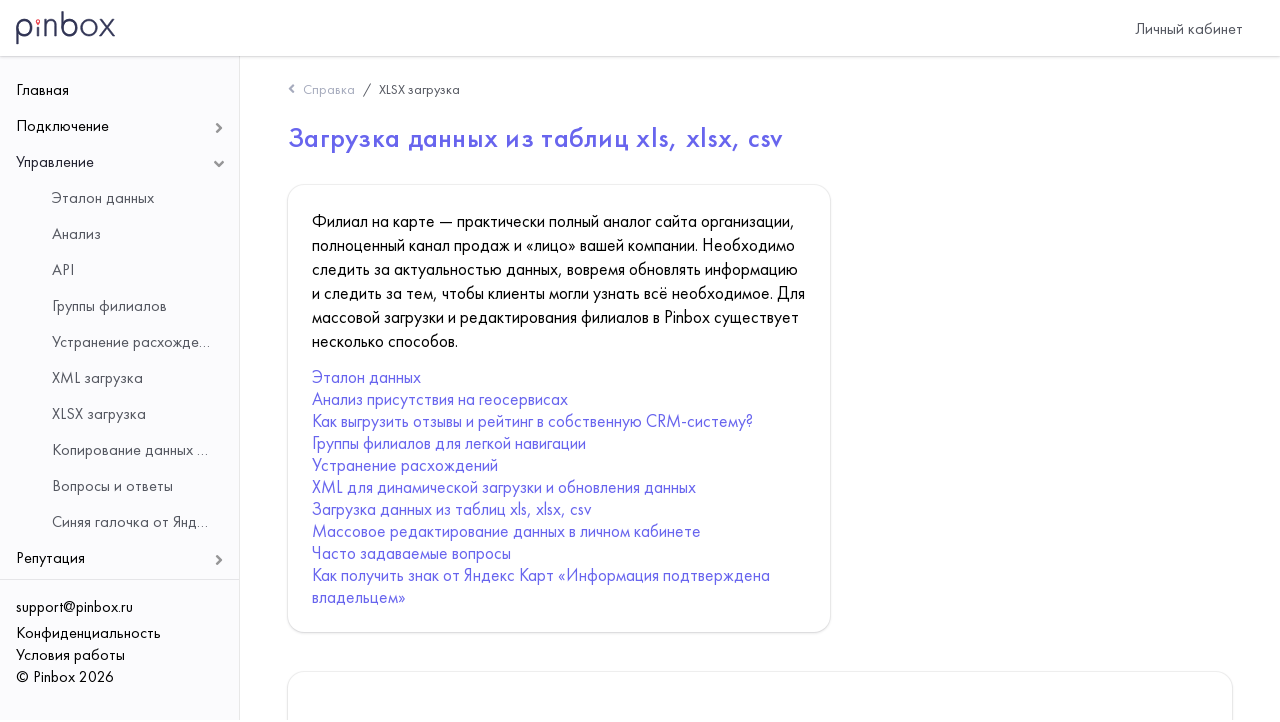

--- FILE ---
content_type: text/html; charset=UTF8
request_url: https://pinbox.ru/support/xls/
body_size: 4367
content:
<!DOCTYPE html>
<html lang="ru">
  <head>
    <meta charset="utf-8">
  	<meta name="viewport" content="width=device-width, initial-scale=1, shrink-to-fit=no">
  	<title>Pinbox - Загрузка данных из таблиц xls, xlsx, csv</title>
  	<meta name="description" content="Программное обеспечение для локального маркетинга и продвижения бизнеса. С помощью ПО Pinbox привлекайте клиентов из геосервисов: навигаторы, справочники, карты, социальные сети.">
  	<meta name="keywords" content="геомаркетинг, локальное продвижение, продвижение ресторанов, продвижение баров, продвижение салонов красоты, продвижение стоматологий">
  	<meta property="og:title" content="Pinbox - Загрузка данных из таблиц xls, xlsx, csv">
  	<link rel="canonical" href="https://pinbox.ru/">
  	<meta property="og:url" content="https://pinbox.ru/">
  	<meta property="og:site_name" content="Pinbox - Загрузка данных из таблиц xls, xlsx, csv">
  	<link rel="icon" type="image/png" href="/favicon32.png" sizes="32x32">
    <link rel="stylesheet" href="/assets/vendor/nouislider/nouislider.min.css">
  	<link rel="stylesheet" href="/assets/vendor/open-iconic/css/open-iconic-bootstrap.min.css">
  	<link rel="stylesheet" href="/assets/vendor/fontawesome/css/all.css">
  	<link rel="stylesheet" href="/assets/stylesheets/pinbox.css" data-skin="default">
  	<link rel="stylesheet" href="/assets/stylesheets/pinbox-custom.css">
    <link rel="stylesheet" href="/assets/vendor/cookieconsent/cookieconsent.min.css">
    <script src="/assets/vendor/stacked-menu/stacked-menu.min.js"></script>
    <script src="/assets/vendor/perfect-scrollbar/perfect-scrollbar.min.js"></script>
  	<script src="/assets/vendor/jquery/jquery.min.js"></script>
  	<script src="/assets/vendor/bootstrap/js/popper.min.js"></script>
  	<script src="/assets/vendor/bootstrap/js/bootstrap.js"></script>
  	<script src="/assets/javascript/theme.min.js"></script>

  </head>
  <body>
    <div class="app">
      <header class="app-header app-header-light">
        <div class="top-bar">
          <div class="top-bar-brand">
            <a href="/">
<img alt="Pinbox — управление геосервисами" width="100px" src="/assets/img/logo/logo.svg">
</a>
          </div>

          <div class="top-bar-list">
            <div class="top-bar-item px-2 d-md-none d-lg-none d-xl-none">
              <button class="hamburger hamburger-squeeze" type="button" data-toggle="aside" aria-label="toggle menu">
                  <span class="hamburger-box"><span class="hamburger-inner"></span></span>
              </button>
            <a href="/">
<img alt="Pinbox — управление геосервисами" width="100px" src="/assets/img/logo/logo.svg">
</a>
            </div>
            <div class="top-bar-item top-bar-item-full"></div>
            <div class="top-bar-item top-bar-item-right">
              <div class="dropdown d-flex"><a class="navbar-btn btn btn-light mr-2 ml-auto order-lg-2" href="/signin/">Личный кабинет</a></div>
            </div>
          </div>
        </div>
      </header>
<aside class="app-aside app-aside-expand-md app-aside-light">
  <div class="aside-content">

    <div class="aside-menu overflow-hidden">
      <nav id="stacked-menu" class="stacked-menu">
        <ul class="menu gl">
          <li class="menu-item"><a href="/support/" class="menu-link"><span class="menu-text">Главная</span></a></li>
          

                      <li class="menu-item has-child ">
              <a href="#" class="menu-link"><span class="menu-text">Подключение</span></a>
              <ul class="menu gl">
                                  <li class="menu-item"><a href="/support/connect_yandex/" class="menu-link"><span class="menu-text">Яндекс</span></a></li>
                                  <li class="menu-item"><a href="/support/connect_Google/" class="menu-link"><span class="menu-text">Google</span></a></li>
                                  <li class="menu-item"><a href="/support/connect_2gis/" class="menu-link"><span class="menu-text">2ГИС</span></a></li>
                                  <li class="menu-item"><a href="/support/connect_Zoon/" class="menu-link"><span class="menu-text">Zoon</span></a></li>
                                  <li class="menu-item"><a href="/support/connect_tripadvisor/" class="menu-link"><span class="menu-text">Tripadvisor</span></a></li>
                                  <li class="menu-item"><a href="/support/connect_yell/" class="menu-link"><span class="menu-text">Yell</span></a></li>
                                  <li class="menu-item"><a href="/support/connect_VK/" class="menu-link"><span class="menu-text">VK</span></a></li>
                                  <li class="menu-item"><a href="/support/connect_Flamp/" class="menu-link"><span class="menu-text">Flamp</span></a></li>
                                  <li class="menu-item"><a href="/support/connect_t-bank/" class="menu-link"><span class="menu-text">Т-Банк</span></a></li>
                                  <li class="menu-item"><a href="/support/connections_ID/" class="menu-link"><span class="menu-text">Подключение по ID</span></a></li>
                                  <li class="menu-item"><a href="/support/connect_other/" class="menu-link"><span class="menu-text">Медицинские сервисы</span></a></li>
                                  <li class="menu-item"><a href="/support/kak_podkluchit_intergraciu_s_usedesk/" class="menu-link"><span class="menu-text">Usedesk</span></a></li>
                                  <li class="menu-item"><a href="/support/FAQ_podkluchenie/" class="menu-link"><span class="menu-text">Вопросы и ответы</span></a></li>
                                  <li class="menu-item"><a href="/support/responses/" class="menu-link"><span class="menu-text">Создание доп. сервисов</span></a></li>
                                  <li class="menu-item"><a href="/support/connect_stores/" class="menu-link"><span class="menu-text">Магазины приложений</span></a></li>
                            </ul>
            </li>
                      <li class="menu-item has-child has-open">
              <a href="#" class="menu-link"><span class="menu-text">Управление</span></a>
              <ul class="menu gl">
                                  <li class="menu-item"><a href="/support/etalon_dannyh/" class="menu-link"><span class="menu-text">Эталон данных</span></a></li>
                                  <li class="menu-item"><a href="/support/analiz-prisutstviya-geo/" class="menu-link"><span class="menu-text">Анализ</span></a></li>
                                  <li class="menu-item"><a href="/support/api_pinbox/" class="menu-link"><span class="menu-text">API</span></a></li>
                                  <li class="menu-item"><a href="/support/gruppy_filialov/" class="menu-link"><span class="menu-text">Группы филиалов</span></a></li>
                                  <li class="menu-item"><a href="/support/ustranenie_rashozhdenii/" class="menu-link"><span class="menu-text">Устранение расхождений</span></a></li>
                                  <li class="menu-item"><a href="/support/xml-zagruzka/" class="menu-link"><span class="menu-text">XML загрузка</span></a></li>
                                  <li class="menu-item"><a href="/support/xls/" class="menu-link"><span class="menu-text">XLSX загрузка</span></a></li>
                                  <li class="menu-item"><a href="/support/massovoye-redaktirovaniye-v-lichnom-kabinete/" class="menu-link"><span class="menu-text">Копирование данных ЛК</span></a></li>
                                  <li class="menu-item"><a href="/support/FAQ_upravlenie/" class="menu-link"><span class="menu-text">Вопросы и ответы</span></a></li>
                                  <li class="menu-item"><a href="/support/sinya_galochka_yandex/" class="menu-link"><span class="menu-text">Синяя галочка от Яндекс Карт</span></a></li>
                            </ul>
            </li>
                      <li class="menu-item has-child ">
              <a href="#" class="menu-link"><span class="menu-text">Репутация</span></a>
              <ul class="menu gl">
                                  <li class="menu-item"><a href="/support/kak_otvechat_na_otzyvy/" class="menu-link"><span class="menu-text">Как отвечать на отзывы</span></a></li>
                                  <li class="menu-item"><a href="/support/kak_ispolzovat_tegi/" class="menu-link"><span class="menu-text">Как использовать теги</span></a></li>
                                  <li class="menu-item"><a href="/support/kak_obzhalovat_otzyvy/" class="menu-link"><span class="menu-text">Как обжаловать отзывы</span></a></li>
                                  <li class="menu-item"><a href="/support/generator_otvetov/" class="menu-link"><span class="menu-text">Генератор ответов</span></a></li>
                                  <li class="menu-item"><a href="/support/primery_replik_dlya_generatora/" class="menu-link"><span class="menu-text">Пример реплик для Генератора</span></a></li>
                                  <li class="menu-item"><a href="/support/novie_vozmoznosti_reitingov/" class="menu-link"><span class="menu-text">Новые возможности рейтингов</span></a></li>
                                  <li class="menu-item"><a href="/support/avtoobzhalovanie/" class="menu-link"><span class="menu-text">Автообжалование</span></a></li>
                                  <li class="menu-item"><a href="/support/FAQ_reputacia/" class="menu-link"><span class="menu-text">Вопросы и ответы</span></a></li>
                                  <li class="menu-item"><a href="/support/avtotags/" class="menu-link"><span class="menu-text">Автотеги</span></a></li>
                            </ul>
            </li>
                      <li class="menu-item has-child ">
              <a href="#" class="menu-link"><span class="menu-text">QR-коды</span></a>
              <ul class="menu gl">
                                  <li class="menu-item"><a href="/support/kak_sozdat_QR_kod/" class="menu-link"><span class="menu-text">Как создать QR-код</span></a></li>
                                  <li class="menu-item"><a href="/support/QR-visitka/" class="menu-link"><span class="menu-text">QR-визитка</span></a></li>
                                  <li class="menu-item"><a href="/support/dinamicheskie_qr_kody/" class="menu-link"><span class="menu-text">Динамические QR-коды</span></a></li>
                                  <li class="menu-item"><a href="/support/personalizaciya_QR/" class="menu-link"><span class="menu-text">Персонализация QR-кода</span></a></li>
                                  <li class="menu-item"><a href="/support/api-qr-code/" class="menu-link"><span class="menu-text">API QR-кодов</span></a></li>
                            </ul>
            </li>
                      <li class="menu-item has-child ">
              <a href="#" class="menu-link"><span class="menu-text">Оповещение</span></a>
              <ul class="menu gl">
                                  <li class="menu-item"><a href="/support/notification-Email/" class="menu-link"><span class="menu-text">Оповещение Email</span></a></li>
                                  <li class="menu-item"><a href="/support/notification-telegram/" class="menu-link"><span class="menu-text">Оповещение в Telegram</span></a></li>
                            </ul>
            </li>
                      <li class="menu-item has-child ">
              <a href="#" class="menu-link"><span class="menu-text">Коллтрекинг</span></a>
              <ul class="menu gl">
                                  <li class="menu-item"><a href="/support/call-tracking/" class="menu-link"><span class="menu-text">Коллтрекинг</span></a></li>
                            </ul>
            </li>
                      <li class="menu-item has-child ">
              <a href="#" class="menu-link"><span class="menu-text">Прайсы</span></a>
              <ul class="menu gl">
                                  <li class="menu-item"><a href="/support/kak_dobavit_price/" class="menu-link"><span class="menu-text">Как добавить прайс</span></a></li>
                                  <li class="menu-item"><a href="/support/xml-zagruzka-praysov/" class="menu-link"><span class="menu-text">XML загрузка прайсов</span></a></li>
                                  <li class="menu-item"><a href="/support/FAQ_price/" class="menu-link"><span class="menu-text">Вопросы и ответы</span></a></li>
                            </ul>
            </li>
                      <li class="menu-item has-child ">
              <a href="#" class="menu-link"><span class="menu-text">Публикации</span></a>
              <ul class="menu gl">
                                  <li class="menu-item"><a href="/support/kak_dobavit_publikaciu/" class="menu-link"><span class="menu-text">Как добавить публикацию</span></a></li>
                            </ul>
            </li>
                      <li class="menu-item has-child ">
              <a href="#" class="menu-link"><span class="menu-text">Медиа</span></a>
              <ul class="menu gl">
                                  <li class="menu-item"><a href="/support/kak_zagruzit_logotip/" class="menu-link"><span class="menu-text">Как загрузить логотип</span></a></li>
                                  <li class="menu-item"><a href="/support/kak_zagruzit_foto/" class="menu-link"><span class="menu-text">Как загрузить фото</span></a></li>
                                  <li class="menu-item"><a href="/support/kak_zagruzit_promobanner/" class="menu-link"><span class="menu-text">Как загрузить промобаннер</span></a></li>
                                  <li class="menu-item"><a href="/support/kak_zagruzit_istoriyu/" class="menu-link"><span class="menu-text">Как загрузить историю</span></a></li>
                                  <li class="menu-item"><a href="/support/FAQ_media/" class="menu-link"><span class="menu-text">Вопросы и ответы</span></a></li>
                                  <li class="menu-item"><a href="/support/media_prosmotr/" class="menu-link"><span class="menu-text">Как просматривать, отслеживать, удалять фото на гео</span></a></li>
                            </ul>
            </li>
                      <li class="menu-item has-child ">
              <a href="#" class="menu-link"><span class="menu-text">Пользователи</span></a>
              <ul class="menu gl">
                                  <li class="menu-item"><a href="/support/filial/" class="menu-link"><span class="menu-text">Пофилиальный доступ</span></a></li>
                                  <li class="menu-item"><a href="/support/kak_dobavit_polzovatelya/" class="menu-link"><span class="menu-text">Редактирование прав пользователей</span></a></li>
                            </ul>
            </li>
                      <li class="menu-item has-child ">
              <a href="#" class="menu-link"><span class="menu-text">Документы</span></a>
              <ul class="menu gl">
                                  <li class="menu-item"><a href="/support/media_geo/" class="menu-link"><span class="menu-text">ТЗ медиа</span></a></li>
                            </ul>
            </li>
          

          
                  </ul>
      </nav>
    </div>
    <footer class="aside-footer border-top p-3">
      <ul class="list-inline">
          <li class="list-inline-item mb-1 d-compact-menu-none"><a class="text-body" data-toggle="tooltip" title="По техническим вопросам работает поддержка" href="mailto:support@pinbox.ru">support@pinbox.ru</a></li>
          <li class="list-inline-item d-compact-menu-none"><a class="text-body" href="/policy/">Конфиденциальность</a></li>
          <li class="list-inline-item d-compact-menu-none"><a class="text-body" href="/oferta/">Условия работы</a></li>
          <li class="copyright d-compact-menu-none"><a class="text-body" href="/">© Pinbox 2026</a></li>
      </ul>
    </footer>
  </div>
</aside>

<main class="app-main">
  <div class="wrapper">
    <div class="page">
      <div class="page-inner">
        <header class="page-title-bar">
          <nav aria-label="breadcrumb" class="mb-4">
            <ol class="breadcrumb">
              <li class="breadcrumb-item"><i class="breadcrumb-icon fa fa-angle-left mr-2"></i>Справка</li>
              <li class="breadcrumb-item active"><a href="/support/xls/">XLSX загрузка</a></li>
            </ol>
          </nav>
          <div class="d-flex justify-content-between"><h1 class="page-title violet">Загрузка данных из таблиц xls, xlsx, csv</h1></div>
        </header>
        <div class="page-section">
                    <div class="row mt-4 mb-4">
            <div class="col-12 col-md-7">
              <div class="card">
                <div class="card-body">
                  <p>Филиал на карте — практически полный аналог сайта организации, полноценный канал продаж и «лицо» вашей компании. Необходимо следить за актуальностью данных, вовремя обновлять информацию и следить за тем, чтобы клиенты могли узнать всё необходимое. Для массовой загрузки и редактирования филиалов в Pinbox существует несколько способов.</p>
                    <ul class="menu_razd_list">
                                              <li><a href="/support/etalon_dannyh/">Эталон данных</a></li>
                                              <li><a href="/support/analiz-prisutstviya-geo/">Анализ присутствия на геосервисах</a></li>
                                              <li><a href="/support/api_pinbox/">Как выгрузить отзывы и рейтинг в собственную CRM-систему?</a></li>
                                              <li><a href="/support/gruppy_filialov/">Группы филиалов для легкой навигации</a></li>
                                              <li><a href="/support/ustranenie_rashozhdenii/">Устранение расхождений</a></li>
                                              <li><a href="/support/xml-zagruzka/">XML для динамической загрузки и обновления данных</a></li>
                                              <li><a href="/support/xls/">Загрузка данных из таблиц xls, xlsx, csv</a></li>
                                              <li><a href="/support/massovoye-redaktirovaniye-v-lichnom-kabinete/">Массовое редактирование данных в личном кабинете</a></li>
                                              <li><a href="/support/FAQ_upravlenie/">Часто задаваемые вопросы</a></li>
                                              <li><a href="/support/sinya_galochka_yandex/">Как получить знак от Яндекс Карт «Информация подтверждена владельцем»</a></li>
                                          </ul>
                </div>
              </div>
            </div>
            <div class="col-12 col-md-5 sm_none">
                                        </div>
          </div>
          
          <div class="page-section">
                <div class="card">
                    <div class="card-body p-sm-5">
                    <h2>Как загрузить данные </h2><p>Данный способ используется как разовый способ для массовой загрузки данных при начале работы. Для этого необходимо подготовить данные в табличном виде (xls, xlsx, csv), согласно спецификации: <a href="https://disk.yandex.ru/i/vqtdLb6xIokAOw" target="_blank">СКАЧАТЬ</a>. Далее таблицу необходимо отправить менеджеру, он проведет модерацию и загрузку. Обязательными являются лишь уникальные адресные данные, прочие данные можно отредактировать позднее. Координатные данные (широта и долгота), в случае их не указания, возьмутся автоматически из геосервисов. </p>
                   </div>  
                </div>
              </div>
      </div>
    </div>
  </div>
</main>

<link rel="stylesheet" href="/assets/stylesheets/support.css">


--- FILE ---
content_type: text/css
request_url: https://pinbox.ru/assets/stylesheets/pinbox.css
body_size: 68480
content:
@font-face {
    font-family: 'FuturaPT';
    src: url('/assets/fonts/FuturaPT-Bold.eot');
    src: url('/assets/fonts/FuturaPT-Bold.eot?#iefix') format('embedded-opentype'),
         url('/assets/fonts/FuturaPT-Bold.woff') format('woff'),
         url('/assets/fonts/FuturaPT-Bold.ttf') format('truetype');
    font-weight: 800;
    font-style: normal;
}
@font-face {
    font-family: 'FuturaPT';
    src: url('/assets/fonts/FuturaPT-BoldObl.eot');
    src: url('/assets/fonts/FuturaPT-BoldObl.eot?#iefix') format('embedded-opentype'),
         url('/assets/fonts/FuturaPT-BoldObl.woff') format('woff'),
         url('/assets/fonts/FuturaPT-BoldObl.ttf') format('truetype');
    font-weight:  800;
    font-style: oblique;
}

@font-face {
    font-family: 'FuturaPT';
    src: url('/assets/fonts/FuturaPT-Book.eot');
    src: url('/assets/fonts/FuturaPT-Book.eot?#iefix') format('embedded-opentype'),
         url('/assets/fonts/FuturaPT-Book.woff') format('woff'),
         url('/assets/fonts/FuturaPT-Book.ttf') format('truetype');
    font-weight: 400;
    font-style: normal;
}
@font-face {
    font-family: 'FuturaPT';
    src: url('/assets/fonts/FuturaPT-BookObl.eot');
    src: url('/assets/fonts/FuturaPT-BookObl.eot?#iefix') format('embedded-opentype'),
         url('/assets/fonts/FuturaPT-BookObl.woff') format('woff'),
         url('/assets/fonts/FuturaPT-BookObl.ttf') format('truetype');
    font-weight: 400;
    font-style: oblique;
}

@font-face {
    font-family: 'FuturaPT';
    src: url('/assets/fonts/FuturaPT-Light.eot');
    src: url('/assets/fonts/FuturaPT-Light.eot?#iefix') format('embedded-opentype'),
         url('/assets/fonts/FuturaPT-Light.woff') format('woff'),
         url('/assets/fonts/FuturaPT-Light.ttf') format('truetype');
    font-weight: 300;
    font-style: normal;
}

@font-face {
    font-family: 'FuturaPT';
    src: url('/assets/fonts/FuturaPT-LightObl.eot');
    src: url('/assets/fonts/FuturaPT-LightObl.eot?#iefix') format('embedded-opentype'),
         url('/assets/fonts/FuturaPT-LightObl.woff') format('woff'),
         url('/assets/fonts/FuturaPT-LightObl.ttf') format('truetype');
    font-weight: 300;
    font-style: oblique;
}



@font-face {
    font-family: 'FuturaPT';
    src: url('/assets/fonts/FuturaPT-Medium.eot');
    src: url('/assets/fonts/FuturaPT-Medium.eot?#iefix') format('embedded-opentype'),
         url('/assets/fonts/FuturaPT-Medium.woff') format('woff'),
         url('/assets/fonts/FuturaPT-Medium.ttf') format('truetype');
    font-weight: 600;
    font-style: normal;
}
@font-face {
    font-family: 'FuturaPT';
    src: url('/assets/fonts/FuturaPT-MediumObl.eot');
    src: url('/assets/fonts/FuturaPT-MediumObl.eot?#iefix') format('embedded-opentype'),
         url('/assets/fonts/FuturaPT-MediumObl.woff') format('woff'),
         url('/assets/fonts/FuturaPT-MediumObl.ttf') format('truetype');
    font-weight: 600;
    font-style: oblique;
}


:root {
  --blue: #6865EE;
  --indigo: #6865EE;
  --purple: #5F4B8B;
  --pink: #B76BA3;
  --red: #EA6759;
  --orange: #EC935E;
  --yellow: #f4444c;
  --green: #1aadbf;
  --teal: #00A28A;
  --cyan: #3686A0;
  --white: #ffffff;
  --gray: #555861;
  --gray-dark: #222230;
  --primary: #6865EE;
  --secondary: #f8fcff;
  --success: #00A28A;
  --info: #6865EE;
  --warning: #f4444c;
  --danger: #B76BA3;
  --light: #f8fcff;
  --dark: #222230;
  --breakpoint-xs: 0;
  --breakpoint-sm: 576px;
  --breakpoint-md: 768px;
  --breakpoint-lg: 992px;
  --breakpoint-xl: 1200px;

}


*,
*::before,
*::after {
  box-sizing: border-box;
}

html {
  font-family: "FuturaPT";
  line-height: 1.15;
  -webkit-text-size-adjust: 100%;
  -webkit-tap-highlight-color: rgba(20, 20, 31, 0);
}

article, aside, figcaption, figure, footer, header, hgroup, main, nav, section {
  display: block;
}

body {
  margin: 0;
  font-family: "FuturaPT", -apple-system, BlinkMacSystemFont, "Helvetica Neue", "Apple Color Emoji", sans-serif;
  font-size: 1rem;
  font-weight: 400;
  line-height: 1.4;
  color: #000000;
  text-align: left;
  background-color: #ffffff;
}

[tabindex="-1"]:focus:not(:focus-visible) {
  outline: 0 !important;
}

hr {
  box-sizing: content-box;
  height: 0;
  overflow: visible;
}

h1, h2, h3, h4, h5, h6 {
  margin-top: 0;
  margin-bottom: 0.5rem;
}

p {
  margin-top: 0;
  margin-bottom: 1rem;
}

abbr[title],
abbr[data-original-title] {
  text-decoration: underline;
  -webkit-text-decoration: underline dotted;
          text-decoration: underline dotted;
  cursor: help;
  border-bottom: 0;
  -webkit-text-decoration-skip-ink: none;
          text-decoration-skip-ink: none;
}

address {
  margin-bottom: 1rem;
  font-style: normal;
  line-height: inherit;
}

ol,
ul,
dl {
  margin-top: 0;
  margin-bottom: 1rem;
}

ol ol,
ul ul,
ol ul,
ul ol {
  margin-bottom: 0;
}

dt {
  font-weight: 700;
}

dd {
  margin-bottom: .5rem;
  margin-left: 0;
}

blockquote {
  margin: 0 0 1rem;
}

b,
strong {
  font-weight: bolder;
}

small {
  font-size: 80%;
}

sub,
sup {
  position: relative;
  font-size: 75%;
  line-height: 0;
  vertical-align: baseline;
}

sub {
  bottom: -.25em;
}

sup {
  top: -.5em;
}

a {
  color: #6865EE;
  text-decoration: none;
  background-color: transparent;
}

a:hover {
  color: #234875;
  text-decoration: underline;
}

a:not([href]) {
  color: inherit;
  text-decoration: none;
}

a:not([href]):hover {
  color: inherit;
  text-decoration: none;
}

pre,
code,
kbd,
samp {
  font-family: SFMono-Regular, Menlo, Monaco, Consolas, "Liberation Mono", "Courier New", monospace;
  font-size: 1em;
}

pre {
  margin-top: 0;
  margin-bottom: 1rem;
  overflow: auto;
}

figure {
  margin: 0 0 1rem;
}

img {
  vertical-align: middle;
  border-style: none;
}

svg {
  overflow: hidden;
  vertical-align: middle;
}

table {
  border-collapse: collapse;
}

caption {
  padding-top: 0.75rem;
  padding-bottom: 0.75rem;
  color: #555861;
  text-align: left;
  caption-side: bottom;
}

th {
  text-align: inherit;
}

label {
  display: inline-block;
  margin-bottom: 0.5rem;
}

button {
  border-radius: 0;
}

button:focus {
  outline: 1px dotted;
  outline: 5px auto -webkit-focus-ring-color;
}

input,
button,
select,
optgroup,
textarea {
  margin: 0;
  font-family: inherit;
  font-size: inherit;
  line-height: inherit;
}

button,
input {
  overflow: visible;
}

button,
select {
  text-transform: none;
}

select {
  word-wrap: normal;
}

button,
[type="button"],
[type="reset"],
[type="submit"] {
  -webkit-appearance: button;
}

button:not(:disabled),
[type="button"]:not(:disabled),
[type="reset"]:not(:disabled),
[type="submit"]:not(:disabled) {
  cursor: pointer;
}

button::-moz-focus-inner,
[type="button"]::-moz-focus-inner,
[type="reset"]::-moz-focus-inner,
[type="submit"]::-moz-focus-inner {
  padding: 0;
  border-style: none;
}

input[type="radio"],
input[type="checkbox"] {
  box-sizing: border-box;
  padding: 0;
}

input[type="date"],
input[type="time"],
input[type="datetime-local"],
input[type="month"] {
  -webkit-appearance: listbox;
}

textarea {
  overflow: auto;
  resize: vertical;
}

fieldset {
  min-width: 0;
  padding: 0;
  margin: 0;
  border: 0;
}

legend {
  display: block;
  width: 100%;
  max-width: 100%;
  padding: 0;
  margin-bottom: .5rem;
  font-size: 1.5rem;
  line-height: inherit;
  color: inherit;
  white-space: normal;
}

progress {
  vertical-align: baseline;
}

[type="number"]::-webkit-inner-spin-button,
[type="number"]::-webkit-outer-spin-button {
  height: auto;
}

[type="search"] {
  outline-offset: -2px;
  -webkit-appearance: none;
}

[type="search"]::-webkit-search-decoration {
  -webkit-appearance: none;
}

::-webkit-file-upload-button {
  font: inherit;
  -webkit-appearance: button;
}

output {
  display: inline-block;
}

summary {
  display: list-item;
  cursor: pointer;
}

template {
  display: none;
}

[hidden] {
  display: none !important;
}

h1, h2, h3, h4, h5, h6,
.h1, .h2, .h3, .h4, .h5, .h6 {
  margin-bottom: 0.5rem;
  font-weight: 600;
  line-height: 1.1;
}

h1, .h1 {
  font-size: 2.8rem;
}

h2, .h2 {
  font-size: 2rem;
}

h3, .h3 {
  font-size: 1.75rem;
}

h4, .h4 {
  font-size: 1.5rem;
}

h5, .h5 {
  font-size: 1.25rem;
}

h6, .h6 {
  font-size: 1rem;
}

.lead {
  font-size: 1.25rem;
  font-weight: normal;
}

.display-1 {
  font-size: 4.35rem;
  font-weight: 300;
  line-height: 1.2;
}

.display-2 {
  font-size: 3.806rem;
  font-weight: 300;
  line-height: 1.2;
}

.display-3 {
  font-size: 3.33rem;
  font-weight: 300;
  line-height: 1.2;
}

.display-4 {
  font-size: 2.913rem;
  font-weight: 300;
  line-height: 1.2;
}

hr {
  margin-top: 1rem;
  margin-bottom: 1rem;
  border: 0;
  border-top: 1px solid rgba(34, 34, 48, 0.1);
}

small,
.small {
  font-size: 80%;
  font-weight: 400;
}

mark,
.mark {
  padding: 0.2em;
  background-color: #fcf8e3;
}

.list-unstyled {
  padding-left: 0;
  list-style: none;
}

.list-inline {
  padding-left: 0;
  list-style: none;
}

.list-inline-item {
  display: inline-block;
}

.list-inline-item:not(:last-child) {
  margin-right: 0.5rem;
}

.initialism {
  font-size: 90%;
  text-transform: uppercase;
}

.blockquote {
  margin-bottom: 1rem;
  font-size: 1.125rem;
}

.blockquote-footer {
  display: block;
  font-size: 80%;
  color: #555861;
}

.blockquote-footer::before {
  content: "\2014\00A0";
}

.img-fluid {
  max-width: 100%;
  height: auto;
}

.img-thumbnail {
  padding: 0.25rem;
  background-color: #f2f6fc;
  border: 1px solid #d6d8e1;
  border-radius: 0.65rem;
  max-width: 100%;
  height: auto;
}

.figure {
  display: inline-block;
}

.figure-img {
  margin-bottom: 0.5rem;
  line-height: 1;
}

.figure-caption {
  font-size: 90%;
  color: #555861;
}

code {
  font-size: 87.5%;
  color: #B76BA3;
  word-wrap: break-word;
}

a > code {
  color: inherit;
}

kbd {
  padding: 0.2rem 0.4rem;
  font-size: 87.5%;
  color: #ffffff;
  background-color: #000000;
  border-radius: 0.2rem;
}

kbd kbd {
  padding: 0;
  font-size: 100%;
  font-weight: 700;
}

pre {
  display: block;
  font-size: 87.5%;
  color: #191927;
}

pre code {
  font-size: inherit;
  color: inherit;
  word-break: normal;
}

.pre-scrollable {
  max-height: 340px;
  overflow-y: scroll;
}

.container {
  width: 100%;
  padding-right: 10px;
  padding-left: 10px;
  margin-right: auto;
  margin-left: auto;
}

@media (min-width: 576px) {
  .container {
    max-width: 540px;
  }
}

@media (min-width: 768px) {
  .container {
    max-width: 720px;
  }
}

@media (min-width: 992px) {
  .container {
    max-width: 960px;
  }
}

@media (min-width: 1200px) {
  .container {
    max-width: 1140px;
  }
}

.container-fluid, .container-sm, .container-md, .container-lg, .container-xl {
  width: 100%;
  padding-right: 10px;
  padding-left: 10px;
  margin-right: auto;
  margin-left: auto;
}

@media (min-width: 576px) {
  .container, .container-sm {
    max-width: 540px;
  }
}

@media (min-width: 768px) {
  .container, .container-sm, .container-md {
    max-width: 720px;
  }
}

@media (min-width: 992px) {
  .container, .container-sm, .container-md, .container-lg {
    max-width: 960px;
  }
}

@media (min-width: 1200px) {
  .container, .container-sm, .container-md, .container-lg, .container-xl {
    max-width: 1140px;
  }
}

.row {
  display: flex;
  flex-wrap: wrap;
  margin-right: -10px;
  margin-left: -10px;
}

.no-gutters {
  margin-right: 0;
  margin-left: 0;
}

.no-gutters > .col,
.no-gutters > [class*="col-"] {
  padding-right: 0;
  padding-left: 0;
}

.col-1, .col-2, .col-3, .col-4, .col-5, .col-6, .col-7, .col-8, .col-9, .col-10, .col-11, .col-12, .col,
.col-auto, .col-sm-1, .col-sm-2, .col-sm-3, .col-sm-4, .col-sm-5, .col-sm-6, .col-sm-7, .col-sm-8, .col-sm-9, .col-sm-10, .col-sm-11, .col-sm-12, .col-sm,
.col-sm-auto, .col-md-1, .col-md-2, .col-md-3, .col-md-4, .col-md-5, .col-md-6, .col-md-7, .col-md-8, .col-md-9, .col-md-10, .col-md-11, .col-md-12, .col-md,
.col-md-auto, .col-lg-1, .col-lg-2, .col-lg-3, .col-lg-4, .col-lg-5, .col-lg-6, .col-lg-7, .col-lg-8, .col-lg-9, .col-lg-10, .col-lg-11, .col-lg-12, .col-lg,
.col-lg-auto, .col-xl-1, .col-xl-2, .col-xl-3, .col-xl-4, .col-xl-5, .col-xl-6, .col-xl-7, .col-xl-8, .col-xl-9, .col-xl-10, .col-xl-11, .col-xl-12, .col-xl,
.col-xl-auto {
  position: relative;
  width: 100%;
  padding-right: 10px;
  padding-left: 10px;
}

.col {
  flex-basis: 0;
  flex-grow: 1;
  max-width: 100%;
}

.row-cols-1 > * {
  flex: 0 0 100%;
  max-width: 100%;
}

.row-cols-2 > * {
  flex: 0 0 50%;
  max-width: 50%;
}

.row-cols-3 > * {
  flex: 0 0 33.333333%;
  max-width: 33.333333%;
}

.row-cols-4 > * {
  flex: 0 0 25%;
  max-width: 25%;
}

.row-cols-5 > * {
  flex: 0 0 20%;
  max-width: 20%;
}

.row-cols-6 > * {
  flex: 0 0 16.666667%;
  max-width: 16.666667%;
}

.col-auto {
  flex: 0 0 auto;
  width: auto;
  max-width: 100%;
}

.col-1 {
  flex: 0 0 8.333333%;
  max-width: 8.333333%;
}

.col-2 {
  flex: 0 0 16.666667%;
  max-width: 16.666667%;
}

.col-3 {
  flex: 0 0 25%;
  max-width: 25%;
}

.col-4 {
  flex: 0 0 33.333333%;
  max-width: 33.333333%;
}

.col-5 {
  flex: 0 0 41.666667%;
  max-width: 41.666667%;
}

.col-6 {
  flex: 0 0 50%;
  max-width: 50%;
}

.col-7 {
  flex: 0 0 58.333333%;
  max-width: 58.333333%;
}

.col-8 {
  flex: 0 0 66.666667%;
  max-width: 66.666667%;
}

.col-9 {
  flex: 0 0 75%;
  max-width: 75%;
}

.col-10 {
  flex: 0 0 83.333333%;
  max-width: 83.333333%;
}

.col-11 {
  flex: 0 0 91.666667%;
  max-width: 91.666667%;
}

.col-12 {
  flex: 0 0 100%;
  max-width: 100%;
}

.order-first {
  order: -1;
}

.order-last {
  order: 13;
}

.order-0 {
  order: 0;
}

.order-1 {
  order: 1;
}

.order-2 {
  order: 2;
}

.order-3 {
  order: 3;
}

.order-4 {
  order: 4;
}

.order-5 {
  order: 5;
}

.order-6 {
  order: 6;
}

.order-7 {
  order: 7;
}

.order-8 {
  order: 8;
}

.order-9 {
  order: 9;
}

.order-10 {
  order: 10;
}

.order-11 {
  order: 11;
}

.order-12 {
  order: 12;
}

.offset-1 {
  margin-left: 8.333333%;
}

.offset-2 {
  margin-left: 16.666667%;
}

.offset-3 {
  margin-left: 25%;
}

.offset-4 {
  margin-left: 33.333333%;
}

.offset-5 {
  margin-left: 41.666667%;
}

.offset-6 {
  margin-left: 50%;
}

.offset-7 {
  margin-left: 58.333333%;
}

.offset-8 {
  margin-left: 66.666667%;
}

.offset-9 {
  margin-left: 75%;
}

.offset-10 {
  margin-left: 83.333333%;
}

.offset-11 {
  margin-left: 91.666667%;
}

@media (min-width: 576px) {
  .col-sm {
    flex-basis: 0;
    flex-grow: 1;
    max-width: 100%;
  }
  .row-cols-sm-1 > * {
    flex: 0 0 100%;
    max-width: 100%;
  }
  .row-cols-sm-2 > * {
    flex: 0 0 50%;
    max-width: 50%;
  }
  .row-cols-sm-3 > * {
    flex: 0 0 33.333333%;
    max-width: 33.333333%;
  }
  .row-cols-sm-4 > * {
    flex: 0 0 25%;
    max-width: 25%;
  }
  .row-cols-sm-5 > * {
    flex: 0 0 20%;
    max-width: 20%;
  }
  .row-cols-sm-6 > * {
    flex: 0 0 16.666667%;
    max-width: 16.666667%;
  }
  .col-sm-auto {
    flex: 0 0 auto;
    width: auto;
    max-width: 100%;
  }
  .col-sm-1 {
    flex: 0 0 8.333333%;
    max-width: 8.333333%;
  }
  .col-sm-2 {
    flex: 0 0 16.666667%;
    max-width: 16.666667%;
  }
  .col-sm-3 {
    flex: 0 0 25%;
    max-width: 25%;
  }
  .col-sm-4 {
    flex: 0 0 33.333333%;
    max-width: 33.333333%;
  }
  .col-sm-5 {
    flex: 0 0 41.666667%;
    max-width: 41.666667%;
  }
  .col-sm-6 {
    flex: 0 0 50%;
    max-width: 50%;
  }
  .col-sm-7 {
    flex: 0 0 58.333333%;
    max-width: 58.333333%;
  }
  .col-sm-8 {
    flex: 0 0 66.666667%;
    max-width: 66.666667%;
  }
  .col-sm-9 {
    flex: 0 0 75%;
    max-width: 75%;
  }
  .col-sm-10 {
    flex: 0 0 83.333333%;
    max-width: 83.333333%;
  }
  .col-sm-11 {
    flex: 0 0 91.666667%;
    max-width: 91.666667%;
  }
  .col-sm-12 {
    flex: 0 0 100%;
    max-width: 100%;
  }
  .order-sm-first {
    order: -1;
  }
  .order-sm-last {
    order: 13;
  }
  .order-sm-0 {
    order: 0;
  }
  .order-sm-1 {
    order: 1;
  }
  .order-sm-2 {
    order: 2;
  }
  .order-sm-3 {
    order: 3;
  }
  .order-sm-4 {
    order: 4;
  }
  .order-sm-5 {
    order: 5;
  }
  .order-sm-6 {
    order: 6;
  }
  .order-sm-7 {
    order: 7;
  }
  .order-sm-8 {
    order: 8;
  }
  .order-sm-9 {
    order: 9;
  }
  .order-sm-10 {
    order: 10;
  }
  .order-sm-11 {
    order: 11;
  }
  .order-sm-12 {
    order: 12;
  }
  .offset-sm-0 {
    margin-left: 0;
  }
  .offset-sm-1 {
    margin-left: 8.333333%;
  }
  .offset-sm-2 {
    margin-left: 16.666667%;
  }
  .offset-sm-3 {
    margin-left: 25%;
  }
  .offset-sm-4 {
    margin-left: 33.333333%;
  }
  .offset-sm-5 {
    margin-left: 41.666667%;
  }
  .offset-sm-6 {
    margin-left: 50%;
  }
  .offset-sm-7 {
    margin-left: 58.333333%;
  }
  .offset-sm-8 {
    margin-left: 66.666667%;
  }
  .offset-sm-9 {
    margin-left: 75%;
  }
  .offset-sm-10 {
    margin-left: 83.333333%;
  }
  .offset-sm-11 {
    margin-left: 91.666667%;
  }
}

@media (min-width: 768px) {
  .col-md {
    flex-basis: 0;
    flex-grow: 1;
    max-width: 100%;
  }
  .row-cols-md-1 > * {
    flex: 0 0 100%;
    max-width: 100%;
  }
  .row-cols-md-2 > * {
    flex: 0 0 50%;
    max-width: 50%;
  }
  .row-cols-md-3 > * {
    flex: 0 0 33.333333%;
    max-width: 33.333333%;
  }
  .row-cols-md-4 > * {
    flex: 0 0 25%;
    max-width: 25%;
  }
  .row-cols-md-5 > * {
    flex: 0 0 20%;
    max-width: 20%;
  }
  .row-cols-md-6 > * {
    flex: 0 0 16.666667%;
    max-width: 16.666667%;
  }
  .col-md-auto {
    flex: 0 0 auto;
    width: auto;
    max-width: 100%;
  }
  .col-md-1 {
    flex: 0 0 8.333333%;
    max-width: 8.333333%;
  }
  .col-md-2 {
    flex: 0 0 16.666667%;
    max-width: 16.666667%;
  }
  .col-md-3 {
    flex: 0 0 25%;
    max-width: 25%;
  }
  .col-md-4 {
    flex: 0 0 33.333333%;
    max-width: 33.333333%;
  }
  .col-md-5 {
    flex: 0 0 41.666667%;
    max-width: 41.666667%;
  }
  .col-md-6 {
    flex: 0 0 50%;
    max-width: 50%;
  }
  .col-md-7 {
    flex: 0 0 58.333333%;
    max-width: 58.333333%;
  }
  .col-md-8 {
    flex: 0 0 66.666667%;
    max-width: 66.666667%;
  }
  .col-md-9 {
    flex: 0 0 75%;
    max-width: 75%;
  }
  .col-md-10 {
    flex: 0 0 83.333333%;
    max-width: 83.333333%;
  }
  .col-md-11 {
    flex: 0 0 91.666667%;
    max-width: 91.666667%;
  }
  .col-md-12 {
    flex: 0 0 100%;
    max-width: 100%;
  }
  .order-md-first {
    order: -1;
  }
  .order-md-last {
    order: 13;
  }
  .order-md-0 {
    order: 0;
  }
  .order-md-1 {
    order: 1;
  }
  .order-md-2 {
    order: 2;
  }
  .order-md-3 {
    order: 3;
  }
  .order-md-4 {
    order: 4;
  }
  .order-md-5 {
    order: 5;
  }
  .order-md-6 {
    order: 6;
  }
  .order-md-7 {
    order: 7;
  }
  .order-md-8 {
    order: 8;
  }
  .order-md-9 {
    order: 9;
  }
  .order-md-10 {
    order: 10;
  }
  .order-md-11 {
    order: 11;
  }
  .order-md-12 {
    order: 12;
  }
  .offset-md-0 {
    margin-left: 0;
  }
  .offset-md-1 {
    margin-left: 8.333333%;
  }
  .offset-md-2 {
    margin-left: 16.666667%;
  }
  .offset-md-3 {
    margin-left: 25%;
  }
  .offset-md-4 {
    margin-left: 33.333333%;
  }
  .offset-md-5 {
    margin-left: 41.666667%;
  }
  .offset-md-6 {
    margin-left: 50%;
  }
  .offset-md-7 {
    margin-left: 58.333333%;
  }
  .offset-md-8 {
    margin-left: 66.666667%;
  }
  .offset-md-9 {
    margin-left: 75%;
  }
  .offset-md-10 {
    margin-left: 83.333333%;
  }
  .offset-md-11 {
    margin-left: 91.666667%;
  }
}

@media (min-width: 992px) {
  .col-lg {
    flex-basis: 0;
    flex-grow: 1;
    max-width: 100%;
  }
  .row-cols-lg-1 > * {
    flex: 0 0 100%;
    max-width: 100%;
  }
  .row-cols-lg-2 > * {
    flex: 0 0 50%;
    max-width: 50%;
  }
  .row-cols-lg-3 > * {
    flex: 0 0 33.333333%;
    max-width: 33.333333%;
  }
  .row-cols-lg-4 > * {
    flex: 0 0 25%;
    max-width: 25%;
  }
  .row-cols-lg-5 > * {
    flex: 0 0 20%;
    max-width: 20%;
  }
  .row-cols-lg-6 > * {
    flex: 0 0 16.666667%;
    max-width: 16.666667%;
  }
  .col-lg-auto {
    flex: 0 0 auto;
    width: auto;
    max-width: 100%;
  }
  .col-lg-1 {
    flex: 0 0 8.333333%;
    max-width: 8.333333%;
  }
  .col-lg-2 {
    flex: 0 0 16.666667%;
    max-width: 16.666667%;
  }
  .col-lg-22 {
    flex: 0 0 20%;
    max-width: 20%;
  }
  .col-lg-3 {
    flex: 0 0 25%;
    max-width: 25%;
  }
  .col-lg-4 {
    flex: 0 0 33.333333%;
    max-width: 33.333333%;
  }
  .col-lg-5 {
    flex: 0 0 41.666667%;
    max-width: 41.666667%;
  }
  .col-lg-6 {
    flex: 0 0 50%;
    max-width: 50%;
  }
  .col-lg-7 {
    flex: 0 0 58.333333%;
    max-width: 58.333333%;
  }
  .col-lg-8 {
    flex: 0 0 66.666667%;
    max-width: 66.666667%;
  }
  .col-lg-9 {
    flex: 0 0 75%;
    max-width: 75%;
  }
  .col-lg-10 {
    flex: 0 0 83.333333%;
    max-width: 83.333333%;
  }
  .col-lg-11 {
    flex: 0 0 91.666667%;
    max-width: 91.666667%;
  }
  .col-lg-12 {
    flex: 0 0 100%;
    max-width: 100%;
  }
  .order-lg-first {
    order: -1;
  }
  .order-lg-last {
    order: 13;
  }
  .order-lg-0 {
    order: 0;
  }
  .order-lg-1 {
    order: 1;
  }
  .order-lg-2 {
    order: 2;
  }
  .order-lg-3 {
    order: 3;
  }
  .order-lg-4 {
    order: 4;
  }
  .order-lg-5 {
    order: 5;
  }
  .order-lg-6 {
    order: 6;
  }
  .order-lg-7 {
    order: 7;
  }
  .order-lg-8 {
    order: 8;
  }
  .order-lg-9 {
    order: 9;
  }
  .order-lg-10 {
    order: 10;
  }
  .order-lg-11 {
    order: 11;
  }
  .order-lg-12 {
    order: 12;
  }
  .offset-lg-0 {
    margin-left: 0;
  }
  .offset-lg-1 {
    margin-left: 8.333333%;
  }
  .offset-lg-2 {
    margin-left: 16.666667%;
  }
  .offset-lg-3 {
    margin-left: 25%;
  }
  .offset-lg-4 {
    margin-left: 33.333333%;
  }
  .offset-lg-5 {
    margin-left: 41.666667%;
  }
  .offset-lg-6 {
    margin-left: 50%;
  }
  .offset-lg-7 {
    margin-left: 58.333333%;
  }
  .offset-lg-8 {
    margin-left: 66.666667%;
  }
  .offset-lg-9 {
    margin-left: 75%;
  }
  .offset-lg-10 {
    margin-left: 83.333333%;
  }
  .offset-lg-11 {
    margin-left: 91.666667%;
  }
}

@media (min-width: 1200px) {
  .col-xl {
    flex-basis: 0;
    flex-grow: 1;
    max-width: 100%;
  }
  .row-cols-xl-1 > * {
    flex: 0 0 100%;
    max-width: 100%;
  }
  .row-cols-xl-2 > * {
    flex: 0 0 50%;
    max-width: 50%;
  }
  .row-cols-xl-3 > * {
    flex: 0 0 33.333333%;
    max-width: 33.333333%;
  }
  .row-cols-xl-4 > * {
    flex: 0 0 25%;
    max-width: 25%;
  }
  .row-cols-xl-5 > * {
    flex: 0 0 20%;
    max-width: 20%;
  }
  .row-cols-xl-6 > * {
    flex: 0 0 16.666667%;
    max-width: 16.666667%;
  }
  .col-xl-auto {
    flex: 0 0 auto;
    width: auto;
    max-width: 100%;
  }
  .col-xl-1 {
    flex: 0 0 8.333333%;
    max-width: 8.333333%;
  }
  .col-xl-2 {
    flex: 0 0 16.666667%;
    max-width: 16.666667%;
  }
  .col-xl-3 {
    flex: 0 0 25%;
    max-width: 25%;
  }
  .col-xl-4 {
    flex: 0 0 33.333333%;
    max-width: 33.333333%;
  }
  .col-xl-5 {
    flex: 0 0 41.666667%;
    max-width: 41.666667%;
  }
  .col-xl-6 {
    flex: 0 0 50%;
    max-width: 50%;
  }
  .col-xl-7 {
    flex: 0 0 58.333333%;
    max-width: 58.333333%;
  }
  .col-xl-8 {
    flex: 0 0 66.666667%;
    max-width: 66.666667%;
  }
  .col-xl-9 {
    flex: 0 0 75%;
    max-width: 75%;
  }
  .col-xl-10 {
    flex: 0 0 83.333333%;
    max-width: 83.333333%;
  }
  .col-xl-11 {
    flex: 0 0 91.666667%;
    max-width: 91.666667%;
  }
  .col-xl-12 {
    flex: 0 0 100%;
    max-width: 100%;
  }
  .order-xl-first {
    order: -1;
  }
  .order-xl-last {
    order: 13;
  }
  .order-xl-0 {
    order: 0;
  }
  .order-xl-1 {
    order: 1;
  }
  .order-xl-2 {
    order: 2;
  }
  .order-xl-3 {
    order: 3;
  }
  .order-xl-4 {
    order: 4;
  }
  .order-xl-5 {
    order: 5;
  }
  .order-xl-6 {
    order: 6;
  }
  .order-xl-7 {
    order: 7;
  }
  .order-xl-8 {
    order: 8;
  }
  .order-xl-9 {
    order: 9;
  }
  .order-xl-10 {
    order: 10;
  }
  .order-xl-11 {
    order: 11;
  }
  .order-xl-12 {
    order: 12;
  }
  .offset-xl-0 {
    margin-left: 0;
  }
  .offset-xl-1 {
    margin-left: 8.333333%;
  }
  .offset-xl-2 {
    margin-left: 16.666667%;
  }
  .offset-xl-3 {
    margin-left: 25%;
  }
  .offset-xl-4 {
    margin-left: 33.333333%;
  }
  .offset-xl-5 {
    margin-left: 41.666667%;
  }
  .offset-xl-6 {
    margin-left: 50%;
  }
  .offset-xl-7 {
    margin-left: 58.333333%;
  }
  .offset-xl-8 {
    margin-left: 66.666667%;
  }
  .offset-xl-9 {
    margin-left: 75%;
  }
  .offset-xl-10 {
    margin-left: 83.333333%;
  }
  .offset-xl-11 {
    margin-left: 91.666667%;
  }
}

.table {
  width: 100%;
  color: #000000;
}

.table th,
.table td {
  padding: 0.75rem;
  vertical-align: top;
  border-top: 1px solid #ecedf1;
}

.table thead th {
  vertical-align: bottom;
  border-bottom: 2px solid #ecedf1;
}

.table tbody + tbody {
  border-top: 2px solid #ecedf1;
}

.table-sm th,
.table-sm td {
  padding: 0.3rem;
}

.table-bordered {
  border: 1px solid #ecedf1;
}

.table-bordered th,
.table-bordered td {
  border: 1px solid #ecedf1;
}

.table-bordered thead th,
.table-bordered thead td {
  border-bottom-width: 2px;
}

.table-borderless th,
.table-borderless td,
.table-borderless thead th,
.table-borderless tbody + tbody {
  border: 0;
}

.table-striped tbody tr:nth-of-type(odd) {
  background-color: rgba(20, 20, 31, 0.05);
}

.table-hover tbody tr:hover {
  color: #000000;
  background-color: #f2f6fc;
}

.table-primary,
.table-primary > th,
.table-primary > td {
  background-color: #c6d6e9;
}

.table-primary th,
.table-primary td,
.table-primary thead th,
.table-primary tbody + tbody {
  border-color: #95b3d6;
}

.table-hover .table-primary:hover {
  background-color: #b4c9e2;
}

.table-hover .table-primary:hover > td,
.table-hover .table-primary:hover > th {
  background-color: #b4c9e2;
}

.table-secondary,
.table-secondary > th,
.table-secondary > td {
  background-color: #fcfdfd;
}

.table-secondary th,
.table-secondary td,
.table-secondary thead th,
.table-secondary tbody + tbody {
  border-color: #fafbfc;
}

.table-hover .table-secondary:hover {
  background-color: #edf3f3;
}

.table-hover .table-secondary:hover > td,
.table-hover .table-secondary:hover > th {
  background-color: #edf3f3;
}

.table-success,
.table-success > th,
.table-success > td {
  background-color: #b8e5de;
}

.table-success th,
.table-success td,
.table-success thead th,
.table-success tbody + tbody {
  border-color: #7acfc2;
}

.table-hover .table-success:hover {
  background-color: #a5ded5;
}

.table-hover .table-success:hover > td,
.table-hover .table-success:hover > th {
  background-color: #a5ded5;
}

.table-info,
.table-info > th,
.table-info > td {
  background-color: #b8d9e7;
}

.table-info th,
.table-info td,
.table-info thead th,
.table-info tbody + tbody {
  border-color: #7bb9d2;
}

.table-hover .table-info:hover {
  background-color: #a5cfe1;
}

.table-hover .table-info:hover > td,
.table-hover .table-info:hover > th {
  background-color: #a5cfe1;
}

.table-warning,
.table-warning > th,
.table-warning > td {
  background-color: #fdeed6;
}

.table-warning th,
.table-warning td,
.table-warning thead th,
.table-warning tbody + tbody {
  border-color: #fbe0b3;
}

.table-hover .table-warning:hover {
  background-color: #fce4be;
}

.table-hover .table-warning:hover > td,
.table-hover .table-warning:hover > th {
  background-color: #fce4be;
}

.table-danger,
.table-danger > th,
.table-danger > td {
  background-color: #ebd6e5;
}

.table-danger th,
.table-danger td,
.table-danger thead th,
.table-danger tbody + tbody {
  border-color: #dab2cf;
}

.table-hover .table-danger:hover {
  background-color: #e3c5da;
}

.table-hover .table-danger:hover > td,
.table-hover .table-danger:hover > th {
  background-color: #e3c5da;
}

.table-light,
.table-light > th,
.table-light > td {
  background-color: #fcfdfd;
}

.table-light th,
.table-light td,
.table-light thead th,
.table-light tbody + tbody {
  border-color: #fafbfc;
}

.table-hover .table-light:hover {
  background-color: #edf3f3;
}

.table-hover .table-light:hover > td,
.table-hover .table-light:hover > th {
  background-color: #edf3f3;
}

.table-dark,
.table-dark > th,
.table-dark > td {
  background-color: #c1c1c5;
}

.table-dark th,
.table-dark td,
.table-dark thead th,
.table-dark tbody + tbody {
  border-color: #8c8c93;
}

.table-hover .table-dark:hover {
  background-color: #b4b4b9;
}

.table-hover .table-dark:hover > td,
.table-hover .table-dark:hover > th {
  background-color: #b4b4b9;
}

.table-active,
.table-active > th,
.table-active > td {
  background-color: #6865EE;
}

.table-hover .table-active:hover {
  background-color: #2e609c;
}

.table-hover .table-active:hover > td,
.table-hover .table-active:hover > th {
  background-color: #2e609c;
}

.table .thead-dark th {
  color: #ffffff;
  background-color: #222230;
  border-color: #323246;
}

.table .thead-light th {
  color: #000000;
  background-color: #f2f6fc;
  border-color: #ecedf1;
}

.table-dark {
  color: #ffffff;
  background-color: #222230;
}

.table-dark th,
.table-dark td,
.table-dark thead th {
  border-color: #323246;
}

.table-dark.table-bordered {
  border: 0;
}

.table-dark.table-striped tbody tr:nth-of-type(odd) {
  background-color: rgba(255, 255, 255, 0.05);
}

.table-dark.table-hover tbody tr:hover {
  color: #ffffff;
  background-color: rgba(255, 255, 255, 0.075);
}

@media (max-width: 575.98px) {
  .table-responsive-sm {
    display: block;
    width: 100%;
    overflow-x: auto;
    -webkit-overflow-scrolling: touch;
  }
  .table-responsive-sm > .table-bordered {
    border: 0;
  }
}

@media (max-width: 767.98px) {
  .table-responsive-md {
    display: block;
    width: 100%;
    overflow-x: auto;
    -webkit-overflow-scrolling: touch;
  }
  .table-responsive-md > .table-bordered {
    border: 0;
  }
}

@media (max-width: 991.98px) {
  .table-responsive-lg {
    display: block;
    width: 100%;
    overflow-x: auto;
    -webkit-overflow-scrolling: touch;
  }
  .table-responsive-lg > .table-bordered {
    border: 0;
  }
}

@media (max-width: 1199.98px) {
  .table-responsive-xl {
    display: block;
    width: 100%;
    overflow-x: auto;
    -webkit-overflow-scrolling: touch;
  }
  .table-responsive-xl > .table-bordered {
    border: 0;
  }
}

.table-responsive {
  display: block;
  width: 100%;
  overflow-x: auto;
  -webkit-overflow-scrolling: touch;
}

.table-responsive > .table-bordered {
  border: 0;
}

.form-control {
  display: block;
  width: 100%;
  height: calc(1.5em + 0.75rem + 2px);
  padding: 0.375rem 0.75rem;
  font-size: 1rem;
  font-weight: 400;
  line-height: 1.5;
  color: #000000;
  background-color: #ffffff;
  background-clip: padding-box;
  border: 1px solid #c6c9d5;
  border-radius: 0.65rem;
  transition: border-color 0.15s ease-in-out, box-shadow 0.15s ease-in-out;
}

@media (prefers-reduced-motion: reduce) {
  .form-control {
    transition: none;
  }
}

.form-control::-ms-expand {
  background-color: transparent;
  border: 0;
}

.form-control:-moz-focusring {
  color: transparent;
  text-shadow: 0 0 0 #000000;
}

.form-control:focus {
  color: #000000;
  background-color: #ffffff;
  border-color: #6865EE;
  outline: 0;
  box-shadow: 0 0 0 1px #6865EE;
}

.form-control::-webkit-input-placeholder {
  color: #555861;
  opacity: 1;
}

.form-control::-moz-placeholder {
  color: #555861;
  opacity: 1;
}

.form-control:-ms-input-placeholder {
  color: #555861;
  opacity: 1;
}

.form-control::-ms-input-placeholder {
  color: #555861;
  opacity: 1;
}

.form-control::placeholder {
  color: #555861;
  opacity: 1;
}

.form-control:disabled, .form-control[readonly] {
  background-color: #f2f6fc;
  opacity: 1;
}

select.form-control:focus::-ms-value {
  color: #000000;
  background-color: #ffffff;
}

.form-control-file,
.form-control-range {
  display: block;
  width: 100%;
}

.col-form-label {
  padding-top: calc(0.375rem + 1px);
  padding-bottom: calc(0.375rem + 1px);
  margin-bottom: 0;
  font-size: inherit;
  line-height: 1.5;
}

.col-form-label-lg {
  padding-top: calc(0.5rem + 1px);
  padding-bottom: calc(0.5rem + 1px);
  font-size: 1rem;
  line-height: 1.75;
}

.col-form-label-sm {
  padding-top: calc(0.25rem + 1px);
  padding-bottom: calc(0.25rem + 1px);
  font-size: 1rem;
  line-height: 1.5;
}

.form-control-plaintext {
  display: block;
  width: 100%;
  padding: 0.375rem 0;
  margin-bottom: 0;
  font-size: 1rem;
  line-height: 1.5;
  color: #000000;
  background-color: transparent;
  border: solid transparent;
  border-width: 1px 0;
}

.form-control-plaintext.form-control-sm, .form-control-plaintext.form-control-lg {
  padding-right: 0;
  padding-left: 0;
}

.form-control-sm {
  height: calc(1.5em + 0.5rem + 2px);
  padding: 0.25rem 0.5rem;
  font-size: 1rem;
  line-height: 1.5;
  border-radius: 0.2rem;
}

.form-control-lg {
  height: calc(1.75em + 1rem + 2px);
  padding: 0.5rem 1rem;
  font-size: 1rem;
  line-height: 1.75;
  border-radius: 0.3rem;
}

select.form-control[size], select.form-control[multiple] {
  height: auto;
}

textarea.form-control {
  height: auto;
}

.form-group {
  margin-bottom: 1rem;
}

.form-text {
  display: block;
  margin-top: 0.25rem;
}

.form-row {
  display: flex;
  flex-wrap: wrap;
  margin-right: -5px;
  margin-left: -5px;
}

.form-row > .col,
.form-row > [class*="col-"] {
  padding-right: 5px;
  padding-left: 5px;
}

.form-check {
  position: relative;
  display: block;
  padding-left: 1.25rem;
}

.form-check-input {
  position: absolute;
  margin-top: 0.3rem;
  margin-left: -1.25rem;
}

.form-check-input[disabled] ~ .form-check-label,
.form-check-input:disabled ~ .form-check-label {
  color: #555861;
}

.form-check-label {
  margin-bottom: 0;
}

.form-check-inline {
  display: inline-flex;
  align-items: center;
  padding-left: 0;
  margin-right: 0.75rem;
}

.form-check-inline .form-check-input {
  position: static;
  margin-top: 0;
  margin-right: 0.3125rem;
  margin-left: 0;
}

.valid-feedback {
  display: none;
  width: 100%;
  margin-top: 0.25rem;
  font-size: 80%;
  color: #00A28A;
}

.valid-tooltip {
  position: absolute;
  top: 100%;
  z-index: 5;
  display: none;
  max-width: 100%;
  padding: 0.25rem 0.5rem;
  margin-top: .1rem;
  font-size: 1rem;
  line-height: 1.5;
  color: #ffffff;
  background-color: rgba(0, 162, 138, 0.98);
  border-radius: 0.65rem;
}

.was-validated :valid ~ .valid-feedback,
.was-validated :valid ~ .valid-tooltip,
.is-valid ~ .valid-feedback,
.is-valid ~ .valid-tooltip {
  display: block;
}

.was-validated .form-control:valid, .form-control.is-valid {
  border-color: #00A28A;
  padding-right: calc(1.5em + 0.75rem);
  background-image: url("data:image/svg+xml,%3csvg xmlns='http://www.w3.org/2000/svg' width='8' height='8' viewBox='0 0 8 8'%3e%3cpath fill='%2300A28A' d='M2.3 6.73L.6 4.53c-.4-1.04.46-1.4 1.1-.8l1.1 1.4 3.4-3.8c.6-.63 1.6-.27 1.2.7l-4 4.6c-.43.5-.8.4-1.1.1z'/%3e%3c/svg%3e");
  background-repeat: no-repeat;
  background-position: right calc(0.375em + 0.1875rem) center;
  background-size: calc(0.75em + 0.375rem) calc(0.75em + 0.375rem);
}

.was-validated .form-control:valid:focus, .form-control.is-valid:focus {
  border-color: #00A28A;
  box-shadow: 0 0 0 1px rgba(0, 162, 138, 0.25);
}

.was-validated textarea.form-control:valid, textarea.form-control.is-valid {
  padding-right: calc(1.5em + 0.75rem);
  background-position: top calc(0.375em + 0.1875rem) right calc(0.375em + 0.1875rem);
}

.was-validated .custom-select:valid, .custom-select.is-valid {
  border-color: #00A28A;
  padding-right: calc(0.75em + 2.3125rem);
  background: url("data:image/svg+xml;charset=UTF-8,%3Csvg width='14' height='14' fill='%23888c9b' viewBox='0 0 1792 1792' xmlns='http://www.w3.org/2000/svg'%3E%3Cpath d='M1408 704q0 26-19 45l-448 448q-19 19-45 19t-45-19l-448-448q-19-19-19-45t19-45 45-19h896q26 0 45 19t19 45z'/%3E%3C/svg%3E") no-repeat right 0.75rem center/8px 10px, url("data:image/svg+xml,%3csvg xmlns='http://www.w3.org/2000/svg' width='8' height='8' viewBox='0 0 8 8'%3e%3cpath fill='%2300A28A' d='M2.3 6.73L.6 4.53c-.4-1.04.46-1.4 1.1-.8l1.1 1.4 3.4-3.8c.6-.63 1.6-.27 1.2.7l-4 4.6c-.43.5-.8.4-1.1.1z'/%3e%3c/svg%3e") linear-gradient(to bottom, #ffffff, #f2f6fc) no-repeat center right 1.75rem/calc(0.75em + 0.375rem) calc(0.75em + 0.375rem);
}

.was-validated .custom-select:valid:focus, .custom-select.is-valid:focus {
  border-color: #00A28A;
  box-shadow: 0 0 0 1px rgba(0, 162, 138, 0.25);
}

.was-validated .form-check-input:valid ~ .form-check-label, .form-check-input.is-valid ~ .form-check-label {
  color: #00A28A;
}

.was-validated .form-check-input:valid ~ .valid-feedback,
.was-validated .form-check-input:valid ~ .valid-tooltip, .form-check-input.is-valid ~ .valid-feedback,
.form-check-input.is-valid ~ .valid-tooltip {
  display: block;
}

.was-validated .custom-control-input:valid ~ .custom-control-label, .custom-control-input.is-valid ~ .custom-control-label {
  color: #00A28A;
}

.was-validated .custom-control-input:valid ~ .custom-control-label::before, .custom-control-input.is-valid ~ .custom-control-label::before {
  border-color: #00A28A;
}

.was-validated .custom-control-input:valid:checked ~ .custom-control-label::before, .custom-control-input.is-valid:checked ~ .custom-control-label::before {
  border-color: #00d5b5;
  background-color: #00d5b5;
}

.was-validated .custom-control-input:valid:focus ~ .custom-control-label::before, .custom-control-input.is-valid:focus ~ .custom-control-label::before {
  box-shadow: 0 0 0 1px rgba(0, 162, 138, 0.25);
}

.was-validated .custom-control-input:valid:focus:not(:checked) ~ .custom-control-label::before, .custom-control-input.is-valid:focus:not(:checked) ~ .custom-control-label::before {
  border-color: #00A28A;
}

.was-validated .custom-file-input:valid ~ .custom-file-label, .custom-file-input.is-valid ~ .custom-file-label {
  border-color: #00A28A;
}

.was-validated .custom-file-input:valid:focus ~ .custom-file-label, .custom-file-input.is-valid:focus ~ .custom-file-label {
  border-color: #00A28A;
  box-shadow: 0 0 0 1px rgba(0, 162, 138, 0.25);
}

.invalid-feedback {
  display: none;
  width: 100%;
  margin-top: 0.25rem;
  font-size: 80%;
  color: #B76BA3;
}

.invalid-tooltip {
  position: absolute;
  top: 100%;
  z-index: 5;
  display: none;
  max-width: 100%;
  padding: 0.25rem 0.5rem;
  margin-top: .1rem;
  font-size: 1rem;
  line-height: 1.5;
  color: #ffffff;
  background-color: rgba(183, 107, 163, 0.98);
  border-radius: 0.65rem;
}

.was-validated :invalid ~ .invalid-feedback,
.was-validated :invalid ~ .invalid-tooltip,
.is-invalid ~ .invalid-feedback,
.is-invalid ~ .invalid-tooltip {
  display: block;
}

.was-validated .form-control:invalid, .form-control.is-invalid {
  border-color: #B76BA3;
  padding-right: calc(1.5em + 0.75rem);
  background-image: url("data:image/svg+xml,%3csvg xmlns='http://www.w3.org/2000/svg' width='12' height='12' fill='none' stroke='%23B76BA3' viewBox='0 0 12 12'%3e%3ccircle cx='6' cy='6' r='4.5'/%3e%3cpath stroke-linejoin='round' d='M5.8 3.6h.4L6 6.5z'/%3e%3ccircle cx='6' cy='8.2' r='.6' fill='%23B76BA3' stroke='none'/%3e%3c/svg%3e");
  background-repeat: no-repeat;
  background-position: right calc(0.375em + 0.1875rem) center;
  background-size: calc(0.75em + 0.375rem) calc(0.75em + 0.375rem);
}

.was-validated .form-control:invalid:focus, .form-control.is-invalid:focus {
  border-color: #B76BA3;
  box-shadow: 0 0 0 1px rgba(183, 107, 163, 0.25);
}

.was-validated textarea.form-control:invalid, textarea.form-control.is-invalid {
  padding-right: calc(1.5em + 0.75rem);
  background-position: top calc(0.375em + 0.1875rem) right calc(0.375em + 0.1875rem);
}

.was-validated .custom-select:invalid, .custom-select.is-invalid {
  border-color: #B76BA3;
  padding-right: calc(0.75em + 2.3125rem);
  background: url("data:image/svg+xml;charset=UTF-8,%3Csvg width='14' height='14' fill='%23888c9b' viewBox='0 0 1792 1792' xmlns='http://www.w3.org/2000/svg'%3E%3Cpath d='M1408 704q0 26-19 45l-448 448q-19 19-45 19t-45-19l-448-448q-19-19-19-45t19-45 45-19h896q26 0 45 19t19 45z'/%3E%3C/svg%3E") no-repeat right 0.75rem center/8px 10px, url("data:image/svg+xml,%3csvg xmlns='http://www.w3.org/2000/svg' width='12' height='12' fill='none' stroke='%23B76BA3' viewBox='0 0 12 12'%3e%3ccircle cx='6' cy='6' r='4.5'/%3e%3cpath stroke-linejoin='round' d='M5.8 3.6h.4L6 6.5z'/%3e%3ccircle cx='6' cy='8.2' r='.6' fill='%23B76BA3' stroke='none'/%3e%3c/svg%3e") linear-gradient(to bottom, #ffffff, #f2f6fc) no-repeat center right 1.75rem/calc(0.75em + 0.375rem) calc(0.75em + 0.375rem);
}

.was-validated .custom-select:invalid:focus, .custom-select.is-invalid:focus {
  border-color: #B76BA3;
  box-shadow: 0 0 0 1px rgba(183, 107, 163, 0.25);
}

.was-validated .form-check-input:invalid ~ .form-check-label, .form-check-input.is-invalid ~ .form-check-label {
  color: #B76BA3;
}

.was-validated .form-check-input:invalid ~ .invalid-feedback,
.was-validated .form-check-input:invalid ~ .invalid-tooltip, .form-check-input.is-invalid ~ .invalid-feedback,
.form-check-input.is-invalid ~ .invalid-tooltip {
  display: block;
}

.was-validated .custom-control-input:invalid ~ .custom-control-label, .custom-control-input.is-invalid ~ .custom-control-label {
  color: #B76BA3;
}

.was-validated .custom-control-input:invalid ~ .custom-control-label::before, .custom-control-input.is-invalid ~ .custom-control-label::before {
  border-color: #B76BA3;
}

.was-validated .custom-control-input:invalid:checked ~ .custom-control-label::before, .custom-control-input.is-invalid:checked ~ .custom-control-label::before {
  border-color: #c88db8;
  background-color: #c88db8;
}

.was-validated .custom-control-input:invalid:focus ~ .custom-control-label::before, .custom-control-input.is-invalid:focus ~ .custom-control-label::before {
  box-shadow: 0 0 0 1px rgba(183, 107, 163, 0.25);
}

.was-validated .custom-control-input:invalid:focus:not(:checked) ~ .custom-control-label::before, .custom-control-input.is-invalid:focus:not(:checked) ~ .custom-control-label::before {
  border-color: #B76BA3;
}

.was-validated .custom-file-input:invalid ~ .custom-file-label, .custom-file-input.is-invalid ~ .custom-file-label {
  border-color: #B76BA3;
}

.was-validated .custom-file-input:invalid:focus ~ .custom-file-label, .custom-file-input.is-invalid:focus ~ .custom-file-label {
  border-color: #B76BA3;
  box-shadow: 0 0 0 1px rgba(183, 107, 163, 0.25);
}

.form-inline {
  display: flex;
  flex-flow: row wrap;
  align-items: center;
}

.form-inline .form-check {
  width: 100%;
}

@media (min-width: 576px) {
  .form-inline label {
    display: flex;
    align-items: center;
    justify-content: center;
    margin-bottom: 0;
  }
  .form-inline .form-group {
    display: flex;
    flex: 0 0 auto;
    flex-flow: row wrap;
    align-items: center;
    margin-bottom: 0;
  }
  .form-inline .form-control {
    display: inline-block;
    width: auto;
    vertical-align: middle;
  }
  .form-inline .form-control-plaintext {
    display: inline-block;
  }
  .form-inline .input-group,
  .form-inline .custom-select {
    width: auto;
  }
  .form-inline .form-check {
    display: flex;
    align-items: center;
    justify-content: center;
    width: auto;
    padding-left: 0;
  }
  .form-inline .form-check-input {
    position: relative;
    flex-shrink: 0;
    margin-top: 0;
    margin-right: 0.25rem;
    margin-left: 0;
  }
  .form-inline .custom-control {
    align-items: center;
    justify-content: center;
  }
  .form-inline .custom-control-label {
    margin-bottom: 0;
  }
}

.btn {
  display: inline-block;
  font-weight: 400;
  color: #000000;
  text-align: center;
  vertical-align: middle;
  cursor: pointer;
  -webkit-user-select: none;
     -moz-user-select: none;
      -ms-user-select: none;
          user-select: none;
  background-color: transparent;
  border: 1px solid transparent;
  padding: 0.375rem 0.75rem;
  font-size: 1rem;
  line-height: 1.5;
  border-radius: 0.65rem;
  transition: color 0.15s ease-in-out, background-color 0.15s ease-in-out, border-color 0.15s ease-in-out, box-shadow 0.15s ease-in-out;
}

@media (prefers-reduced-motion: reduce) {
  .btn {
    transition: none;
  }
}

.btn:hover {
  color: #000000;
  text-decoration: none;
}

.btn:focus, .btn.focus {
  outline: 0;
  box-shadow: 0 0 0 1px #6865EE;
}

.btn.disabled, .btn:disabled {
  opacity: 0.65;
}

a.btn.disabled,
fieldset:disabled a.btn {
  pointer-events: none;
}

.btn-primary {
  color: #ffffff;
  background-color: #6865EE;
  border-color: #6865EE;
}

.btn-primary:hover {
  color: #ffffff;
  background-color: #232376;
  border-color: #3e3cad;
}

.btn-primary:focus, .btn-primary.focus {
  color: #ffffff;
  background-color: #232376;
  border-color: #3e3cad;
  box-shadow: 0 0 0 1px rgba(82, 130, 188, 0.5);
}

.btn-primary.disabled, .btn-primary:disabled {
  color: #ffffff;
  background-color: #6865EE;
  border-color: #6865EE;
}

.btn-primary:not(:disabled):not(.disabled):active, .btn-primary:not(:disabled):not(.disabled).active,
.show > .btn-primary.dropdown-toggle {
  color: #ffffff;
  background-color: #3e3cad;
  border-color: #254e7f;
}

.btn-primary:not(:disabled):not(.disabled):active:focus, .btn-primary:not(:disabled):not(.disabled).active:focus,
.show > .btn-primary.dropdown-toggle:focus {
  box-shadow: 0 0 0 1px rgba(82, 130, 188, 0.5);
}

.btn-secondary {
  color: #000000;
  background-color: #f2f6fc;
  border-color: #f2f6fc;
}

.btn-secondary:hover {
  color: #000000;
  background-color: #dfe3ea;
  border-color: #d7dce5;
}

.btn-secondary:focus, .btn-secondary.focus {
  color: #000000;
  background-color: #dfe3ea;
  border-color: #d7dce5;
  box-shadow: 0 0 0 1px rgba(217, 218, 222, 0.5);
}

.btn-secondary.disabled, .btn-secondary:disabled {
  color: #000000;
  background-color: #f2f6fc;
  border-color: #f2f6fc;
}

.btn-secondary:not(:disabled):not(.disabled):active, .btn-secondary:not(:disabled):not(.disabled).active,
.show > .btn-secondary.dropdown-toggle {
  color: #000000;
  background-color: #d7dce5;
  border-color: #d0d5e0;
}

.btn-secondary:not(:disabled):not(.disabled):active:focus, .btn-secondary:not(:disabled):not(.disabled).active:focus,
.show > .btn-secondary.dropdown-toggle:focus {
  box-shadow: 0 0 0 1px rgba(217, 218, 222, 0.5);
}

.btn-success {
  color: #ffffff;
  background-color: #00A28A;
  border-color: #00A28A;
}

.btn-success:hover {
  color: #ffffff;
  background-color: #007c69;
  border-color: #006f5f;
}

.btn-success:focus, .btn-success.focus {
  color: #ffffff;
  background-color: #007c69;
  border-color: #006f5f;
  box-shadow: 0 0 0 1px rgba(38, 176, 156, 0.5);
}

.btn-success.disabled, .btn-success:disabled {
  color: #ffffff;
  background-color: #00A28A;
  border-color: #00A28A;
}

.btn-success:not(:disabled):not(.disabled):active, .btn-success:not(:disabled):not(.disabled).active,
.show > .btn-success.dropdown-toggle {
  color: #ffffff;
  background-color: #006f5f;
  border-color: #006254;
}

.btn-success:not(:disabled):not(.disabled):active:focus, .btn-success:not(:disabled):not(.disabled).active:focus,
.show > .btn-success.dropdown-toggle:focus {
  box-shadow: 0 0 0 1px rgba(38, 176, 156, 0.5);
}

.btn-info {
  color: #ffffff;
  background-color: #6865EE;
  border-color: #6865EE;
}

.btn-info:hover {
  color: #ffffff;
  background-color: #015e82;
  border-color: #015475;
}

.btn-info:focus, .btn-info.focus {
  color: #ffffff;
  background-color: #015e82;
  border-color: #015475;
  box-shadow: 0 0 0 1px rgba(39, 141, 181, 0.5);
}

.btn-info.disabled, .btn-info:disabled {
  color: #ffffff;
  background-color: #6865EE;
  border-color: #6865EE;
}

.btn-info:not(:disabled):not(.disabled):active, .btn-info:not(:disabled):not(.disabled).active,
.show > .btn-info.dropdown-toggle {
  color: #ffffff;
  background-color: #015475;
  border-color: #014b69;
}

.btn-info:not(:disabled):not(.disabled):active:focus, .btn-info:not(:disabled):not(.disabled).active:focus,
.show > .btn-info.dropdown-toggle:focus {
  box-shadow: 0 0 0 1px rgba(39, 141, 181, 0.5);
}

.btn-warning {
  color: #ffffff;
  background-color: #EA6759;
  border-color: #f4444c;
}

.btn-warning:hover {
  color: #000000;
  background-color: #f5b548;
  border-color: #f4b13c;
}

.btn-warning:focus, .btn-warning.focus {
  color: #000000;
  background-color: #f5b548;
  border-color: #f4b13c;
  box-shadow: 0 0 0 1px rgba(218, 175, 102, 0.5);
}

.btn-warning.disabled, .btn-warning:disabled {
  color: #000000;
  background-color: #f4444c;
  border-color: #f4444c;
}

.btn-warning:not(:disabled):not(.disabled):active, .btn-warning:not(:disabled):not(.disabled).active,
.show > .btn-warning.dropdown-toggle {
  color: #000000;
  background-color: #f4b13c;
  border-color: #f4ac30;
}

.btn-warning:not(:disabled):not(.disabled):active:focus, .btn-warning:not(:disabled):not(.disabled).active:focus,
.show > .btn-warning.dropdown-toggle:focus {
  box-shadow: 0 0 0 1px rgba(218, 175, 102, 0.5);
}

.btn-danger {
  color: #ffffff;
  background-color: #B76BA3;
  border-color: #B76BA3;
}

.btn-danger:hover {
  color: #ffffff;
  background-color: #a95292;
  border-color: #a14e8b;
}

.btn-danger:focus, .btn-danger.focus {
  color: #ffffff;
  background-color: #a95292;
  border-color: #a14e8b;
  box-shadow: 0 0 0 1px rgba(194, 129, 177, 0.5);
}

.btn-danger.disabled, .btn-danger:disabled {
  color: #ffffff;
  background-color: #B76BA3;
  border-color: #B76BA3;
}

.btn-danger:not(:disabled):not(.disabled):active, .btn-danger:not(:disabled):not(.disabled).active,
.show > .btn-danger.dropdown-toggle {
  color: #ffffff;
  background-color: #a14e8b;
  border-color: #984a84;
}

.btn-danger:not(:disabled):not(.disabled):active:focus, .btn-danger:not(:disabled):not(.disabled).active:focus,
.show > .btn-danger.dropdown-toggle:focus {
  box-shadow: 0 0 0 1px rgba(194, 129, 177, 0.5);
}

.btn-light {
  color: #000000;
  background-color: #f2f6fc;
  border-color: #f2f6fc;
}

.btn-light:hover {
  color: #000000;
  background-color: #dfe3ea;
  border-color: #d7dce5;
}

.btn-light:focus, .btn-light.focus {
  color: #000000;
  background-color: #dfe3ea;
  border-color: #d7dce5;
  box-shadow: 0 0 0 1px rgba(217, 218, 222, 0.5);
}

.btn-light.disabled, .btn-light:disabled {
  color: #000000;
  background-color: #f2f6fc;
  border-color: #f2f6fc;
}

.btn-light:not(:disabled):not(.disabled):active, .btn-light:not(:disabled):not(.disabled).active,
.show > .btn-light.dropdown-toggle {
  color: #000000;
  background-color: #d7dce5;
  border-color: #d0d5e0;
}

.btn-light:not(:disabled):not(.disabled):active:focus, .btn-light:not(:disabled):not(.disabled).active:focus,
.show > .btn-light.dropdown-toggle:focus {
  box-shadow: 0 0 0 1px rgba(217, 218, 222, 0.5);
}

.btn-dark {
  color: #ffffff;
  background-color: #222230;
  border-color: #222230;
}

.btn-dark:hover {
  color: #ffffff;
  background-color: #12121a;
  border-color: #0d0d12;
}

.btn-dark:focus, .btn-dark.focus {
  color: #ffffff;
  background-color: #12121a;
  border-color: #0d0d12;
  box-shadow: 0 0 0 1px rgba(67, 67, 79, 0.5);
}

.btn-dark.disabled, .btn-dark:disabled {
  color: #ffffff;
  background-color: #222230;
  border-color: #222230;
}

.btn-dark:not(:disabled):not(.disabled):active, .btn-dark:not(:disabled):not(.disabled).active,
.show > .btn-dark.dropdown-toggle {
  color: #ffffff;
  background-color: #0d0d12;
  border-color: #08080b;
}

.btn-dark:not(:disabled):not(.disabled):active:focus, .btn-dark:not(:disabled):not(.disabled).active:focus,
.show > .btn-dark.dropdown-toggle:focus {
  box-shadow: 0 0 0 1px rgba(67, 67, 79, 0.5);
}

.btn-outline-primary {
  color: #6865EE;
  border-color: #6865EE;
}

.btn-outline-primary:hover {
  color: #ffffff;
  background-color: #6865EE;
  border-color: #6865EE;
}

.btn-outline-primary:focus, .btn-outline-primary.focus {
  box-shadow: 0 0 0 1px rgba(52, 108, 176, 0.5);
}

.btn-outline-primary.disabled, .btn-outline-primary:disabled {
  color: #6865EE;
  background-color: transparent;
}

.btn-outline-primary:not(:disabled):not(.disabled):active, .btn-outline-primary:not(:disabled):not(.disabled).active,
.show > .btn-outline-primary.dropdown-toggle {
  color: #ffffff;
  background-color: #6865EE;
  border-color: #6865EE;
}

.btn-outline-primary:not(:disabled):not(.disabled):active:focus, .btn-outline-primary:not(:disabled):not(.disabled).active:focus,
.show > .btn-outline-primary.dropdown-toggle:focus {
  box-shadow: 0 0 0 1px rgba(52, 108, 176, 0.5);
}

.btn-outline-secondary {
  color: #f2f6fc;
  border-color: #f2f6fc;
}

.btn-outline-secondary:hover {
  color: #000000;
  background-color: #f2f6fc;
  border-color: #f2f6fc;
}

.btn-outline-secondary:focus, .btn-outline-secondary.focus {
  box-shadow: 0 0 0 1px rgba(246, 247, 249, 0.5);
}

.btn-outline-secondary.disabled, .btn-outline-secondary:disabled {
  color: #f2f6fc;
  background-color: transparent;
}

.btn-outline-secondary:not(:disabled):not(.disabled):active, .btn-outline-secondary:not(:disabled):not(.disabled).active,
.show > .btn-outline-secondary.dropdown-toggle {
  color: #000000;
  background-color: #f2f6fc;
  border-color: #f2f6fc;
}

.btn-outline-secondary:not(:disabled):not(.disabled):active:focus, .btn-outline-secondary:not(:disabled):not(.disabled).active:focus,
.show > .btn-outline-secondary.dropdown-toggle:focus {
  box-shadow: 0 0 0 1px rgba(246, 247, 249, 0.5);
}

.btn-outline-success {
  color: #00A28A;
  border-color: #00A28A;
}

.btn-outline-success:hover {
  color: #ffffff;
  background-color: #00A28A;
  border-color: #00A28A;
}

.btn-outline-success:focus, .btn-outline-success.focus {
  box-shadow: 0 0 0 1px rgba(0, 162, 138, 0.5);
}

.btn-outline-success.disabled, .btn-outline-success:disabled {
  color: #00A28A;
  background-color: transparent;
}

.btn-outline-success:not(:disabled):not(.disabled):active, .btn-outline-success:not(:disabled):not(.disabled).active,
.show > .btn-outline-success.dropdown-toggle {
  color: #ffffff;
  background-color: #00A28A;
  border-color: #00A28A;
}

.btn-outline-success:not(:disabled):not(.disabled):active:focus, .btn-outline-success:not(:disabled):not(.disabled).active:focus,
.show > .btn-outline-success.dropdown-toggle:focus {
  box-shadow: 0 0 0 1px rgba(0, 162, 138, 0.5);
}

.btn-outline-info {
  color: #6865EE;
  border-color: #6865EE;
}

.btn-outline-info:hover {
  color: #ffffff;
  background-color: #6865EE;
  border-color: #6865EE;
}

.btn-outline-info:focus, .btn-outline-info.focus {
  box-shadow: 0 0 0 1px rgba(1, 121, 168, 0.5);
}

.btn-outline-info.disabled, .btn-outline-info:disabled {
  color: #6865EE;
  background-color: transparent;
}

.btn-outline-info:not(:disabled):not(.disabled):active, .btn-outline-info:not(:disabled):not(.disabled).active,
.show > .btn-outline-info.dropdown-toggle {
  color: #ffffff;
  background-color: #6865EE;
  border-color: #6865EE;
}

.btn-outline-info:not(:disabled):not(.disabled):active:focus, .btn-outline-info:not(:disabled):not(.disabled).active:focus,
.show > .btn-outline-info.dropdown-toggle:focus {
  box-shadow: 0 0 0 1px rgba(1, 121, 168, 0.5);
}

.btn-outline-warning {
  color: #f4444c;
  border-color: #f4444c;
}

.btn-outline-warning:hover {
  color: #000000;
  background-color: #f4444c;
  border-color: #f4444c;
}

.btn-outline-warning:focus, .btn-outline-warning.focus {
  box-shadow: 0 0 0 1px rgba(247, 196, 108, 0.5);
}

.btn-outline-warning.disabled, .btn-outline-warning:disabled {
  color: #f4444c;
  background-color: transparent;
}

.btn-outline-warning:not(:disabled):not(.disabled):active, .btn-outline-warning:not(:disabled):not(.disabled).active,
.show > .btn-outline-warning.dropdown-toggle {
  color: #000000;
  background-color: #f4444c;
  border-color: #f4444c;
}

.btn-outline-warning:not(:disabled):not(.disabled):active:focus, .btn-outline-warning:not(:disabled):not(.disabled).active:focus,
.show > .btn-outline-warning.dropdown-toggle:focus {
  box-shadow: 0 0 0 1px rgba(247, 196, 108, 0.5);
}

.btn-outline-danger {
  color: #B76BA3;
  border-color: #B76BA3;
}

.btn-outline-danger:hover {
  color: #ffffff;
  background-color: #B76BA3;
  border-color: #B76BA3;
}

.btn-outline-danger:focus, .btn-outline-danger.focus {
  box-shadow: 0 0 0 1px rgba(183, 107, 163, 0.5);
}

.btn-outline-danger.disabled, .btn-outline-danger:disabled {
  color: #B76BA3;
  background-color: transparent;
}

.btn-outline-danger:not(:disabled):not(.disabled):active, .btn-outline-danger:not(:disabled):not(.disabled).active,
.show > .btn-outline-danger.dropdown-toggle {
  color: #ffffff;
  background-color: #B76BA3;
  border-color: #B76BA3;
}

.btn-outline-danger:not(:disabled):not(.disabled):active:focus, .btn-outline-danger:not(:disabled):not(.disabled).active:focus,
.show > .btn-outline-danger.dropdown-toggle:focus {
  box-shadow: 0 0 0 1px rgba(183, 107, 163, 0.5);
}

.btn-outline-light {
  color: #f2f6fc;
  border-color: #f2f6fc;
}

.btn-outline-light:hover {
  color: #000000;
  background-color: #f2f6fc;
  border-color: #f2f6fc;
}

.btn-outline-light:focus, .btn-outline-light.focus {
  box-shadow: 0 0 0 1px rgba(246, 247, 249, 0.5);
}

.btn-outline-light.disabled, .btn-outline-light:disabled {
  color: #f2f6fc;
  background-color: transparent;
}

.btn-outline-light:not(:disabled):not(.disabled):active, .btn-outline-light:not(:disabled):not(.disabled).active,
.show > .btn-outline-light.dropdown-toggle {
  color: #000000;
  background-color: #f2f6fc;
  border-color: #f2f6fc;
}

.btn-outline-light:not(:disabled):not(.disabled):active:focus, .btn-outline-light:not(:disabled):not(.disabled).active:focus,
.show > .btn-outline-light.dropdown-toggle:focus {
  box-shadow: 0 0 0 1px rgba(246, 247, 249, 0.5);
}

.btn-outline-dark {
  color: #222230;
  border-color: #222230;
}

.btn-outline-dark:hover {
  color: #ffffff;
  background-color: #222230;
  border-color: #222230;
}

.btn-outline-dark:focus, .btn-outline-dark.focus {
  box-shadow: 0 0 0 1px rgba(34, 34, 48, 0.5);
}

.btn-outline-dark.disabled, .btn-outline-dark:disabled {
  color: #222230;
  background-color: transparent;
}

.btn-outline-dark:not(:disabled):not(.disabled):active, .btn-outline-dark:not(:disabled):not(.disabled).active,
.show > .btn-outline-dark.dropdown-toggle {
  color: #ffffff;
  background-color: #222230;
  border-color: #222230;
}

.btn-outline-dark:not(:disabled):not(.disabled):active:focus, .btn-outline-dark:not(:disabled):not(.disabled).active:focus,
.show > .btn-outline-dark.dropdown-toggle:focus {
  box-shadow: 0 0 0 1px rgba(34, 34, 48, 0.5);
}

.btn-link {
  font-weight: 400;
  color: #6865EE;
  text-decoration: none;
}

.btn-link:hover {
  color: #234875;
  text-decoration: underline;
}

.btn-link:focus, .btn-link.focus {
  text-decoration: underline;
  box-shadow: none;
}

.btn-link:disabled, .btn-link.disabled {
  color: #555861;
  pointer-events: none;
}

.btn-lg, .btn-group-lg > .btn {
  padding: 0.5rem 1rem;
  font-size: 1rem;
  line-height: 1.75;
  border-radius: 0.3rem;
}

.btn-sm, .btn-group-sm > .btn {
  padding: 0.25rem 0.5rem;
  font-size: 1rem;
  line-height: 1.5;
  border-radius: 0.2rem;
}

.btn-block {
  display: block;
  width: 100%;
}

.btn-block + .btn-block {
  margin-top: 0.5rem;
}

input[type="submit"].btn-block,
input[type="reset"].btn-block,
input[type="button"].btn-block {
  width: 100%;
}

.fade {
  transition: opacity 0.15s linear;
}

@media (prefers-reduced-motion: reduce) {
  .fade {
    transition: none;
  }
}

.fade:not(.show) {
  opacity: 0;
}

.collapse:not(.show) {
  display: none;
}

.collapsing {
  position: relative;
  height: 0;
  overflow: hidden;
  transition: height 0.35s ease;
}

@media (prefers-reduced-motion: reduce) {
  .collapsing {
    transition: none;
  }
}

.dropup,
.dropright,
.dropdown,
.dropleft {
  position: relative;
}

.dropdown-toggle {
  white-space: nowrap;
}

.dropdown-toggle::after {
  display: inline-block;
  margin-left: 0.255em;
  vertical-align: 0.255em;
  content: "";
  border-top: 0.3em solid;
  border-right: 0.3em solid transparent;
  border-bottom: 0;
  border-left: 0.3em solid transparent;
}

.dropdown-toggle:empty::after {
  margin-left: 0;
}

.dropdown-menu {
  position: absolute;
  top: 100%;
  left: 0;
  z-index: 1000;
  display: none;
  float: left;
  min-width: 10rem;
  padding: 0.5rem 0;
  margin: 0.125rem 0 0;
  font-size: 1rem;
  color: #000000;
  text-align: left;
  list-style: none;
  background-color: rgba(255, 255, 255, 0.98);
  background-clip: padding-box;
  border: 1px solid rgba(20, 20, 31, 0.15);
  border-radius: 0.65rem;
}

.dropdown-menu-left {
  right: auto;
  left: 0;
}

.dropdown-menu-right {
  right: 0;
  left: auto;
}

@media (min-width: 576px) {
  .dropdown-menu-sm-left {
    right: auto;
    left: 0;
  }
  .dropdown-menu-sm-right {
    right: 0;
    left: auto;
  }
}

@media (min-width: 768px) {
  .dropdown-menu-md-left {
    right: auto;
    left: 0;
  }
  .dropdown-menu-md-right {
    right: 0;
    left: auto;
  }
}

@media (min-width: 992px) {
  .dropdown-menu-lg-left {
    right: auto;
    left: 0;
  }
  .dropdown-menu-lg-right {
    right: 0;
    left: auto;
  }
}

@media (min-width: 1200px) {
  .dropdown-menu-xl-left {
    right: auto;
    left: 0;
  }
  .dropdown-menu-xl-right {
    right: 0;
    left: auto;
  }
}

.dropup .dropdown-menu {
  top: auto;
  bottom: 100%;
  margin-top: 0;
  margin-bottom: 0.125rem;
}

.dropup .dropdown-toggle::after {
  display: inline-block;
  margin-left: 0.255em;
  vertical-align: 0.255em;
  content: "";
  border-top: 0;
  border-right: 0.3em solid transparent;
  border-bottom: 0.3em solid;
  border-left: 0.3em solid transparent;
}

.dropup .dropdown-toggle:empty::after {
  margin-left: 0;
}

.dropright .dropdown-menu {
  top: 0;
  right: auto;
  left: 100%;
  margin-top: 0;
  margin-left: 0.125rem;
}

.dropright .dropdown-toggle::after {
  display: inline-block;
  margin-left: 0.255em;
  vertical-align: 0.255em;
  content: "";
  border-top: 0.3em solid transparent;
  border-right: 0;
  border-bottom: 0.3em solid transparent;
  border-left: 0.3em solid;
}

.dropright .dropdown-toggle:empty::after {
  margin-left: 0;
}

.dropright .dropdown-toggle::after {
  vertical-align: 0;
}

.dropleft .dropdown-menu {
  top: 0;
  right: 100%;
  left: auto;
  margin-top: 0;
  margin-right: 0.125rem;
}

.dropleft .dropdown-toggle::after {
  display: inline-block;
  margin-left: 0.255em;
  vertical-align: 0.255em;
  content: "";
}

.dropleft .dropdown-toggle::after {
  display: none;
}

.dropleft .dropdown-toggle::before {
  display: inline-block;
  margin-right: 0.255em;
  vertical-align: 0.255em;
  content: "";
  border-top: 0.3em solid transparent;
  border-right: 0.3em solid;
  border-bottom: 0.3em solid transparent;
}

.dropleft .dropdown-toggle:empty::after {
  margin-left: 0;
}

.dropleft .dropdown-toggle::before {
  vertical-align: 0;
}

.dropdown-menu[x-placement^="top"], .dropdown-menu[x-placement^="right"], .dropdown-menu[x-placement^="bottom"], .dropdown-menu[x-placement^="left"] {
  right: auto;
  bottom: auto;
}

.dropdown-divider {
  height: 0;
  margin: 0.5rem 0;
  overflow: hidden;
  border-top: 1px solid #e6e8ed;
}

.dropdown-item {
  display: block;
  width: 100%;
  padding: 0.3rem 1rem;
  clear: both;
  font-weight: 400;
  color: #191927;
  text-align: inherit;
  white-space: nowrap;
  background-color: transparent;
  border: 0;
}

.dropdown-item:hover, .dropdown-item:focus {
  color: #ffffff;
  text-decoration: none;
  background-color: #6865EE;
}

.dropdown-item.active, .dropdown-item:active {
  color: #ffffff;
  text-decoration: none;
  background-color: #6865EE;
}

.dropdown-item.disabled, .dropdown-item:disabled {
  color: #555861;
  pointer-events: none;
  background-color: transparent;
}

.dropdown-menu.show {
  display: block;
}

.dropdown-header {
  display: block;
  padding: 0.5rem 1rem;
  margin-bottom: 0;
  font-size: 1rem;
  color: #555861;
  white-space: nowrap;
}

.dropdown-item-text {
  display: block;
  padding: 0.5rem 1rem;
  color: #191927;
}

.btn-group,
.btn-group-vertical {
  position: relative;
  display: inline-flex;
  vertical-align: middle;
}

.btn-group > .btn,
.btn-group-vertical > .btn {
  position: relative;
  flex: 1 1 auto;
}

.btn-group > .btn:hover,
.btn-group-vertical > .btn:hover {
  z-index: 1;
}

.btn-group > .btn:focus, .btn-group > .btn:active, .btn-group > .btn.active,
.btn-group-vertical > .btn:focus,
.btn-group-vertical > .btn:active,
.btn-group-vertical > .btn.active {
  z-index: 1;
}

.btn-toolbar {
  display: flex;
  flex-wrap: wrap;
  justify-content: flex-start;
}

.btn-toolbar .input-group {
  width: auto;
}

.btn-group > .btn:not(:first-child),
.btn-group > .btn-group:not(:first-child) {
  margin-left: -1px;
}

.btn-group > .btn:not(:last-child):not(.dropdown-toggle),
.btn-group > .btn-group:not(:last-child) > .btn {
  border-top-right-radius: 0;
  border-bottom-right-radius: 0;
}

.btn-group > .btn:not(:first-child),
.btn-group > .btn-group:not(:first-child) > .btn {
  border-top-left-radius: 0;
  border-bottom-left-radius: 0;
}

.dropdown-toggle-split {
  padding-right: 0.5625rem;
  padding-left: 0.5625rem;
}

.dropdown-toggle-split::after,
.dropup .dropdown-toggle-split::after,
.dropright .dropdown-toggle-split::after {
  margin-left: 0;
}

.dropleft .dropdown-toggle-split::before {
  margin-right: 0;
}

.btn-sm + .dropdown-toggle-split, .btn-group-sm > .btn + .dropdown-toggle-split {
  padding-right: 0.375rem;
  padding-left: 0.375rem;
}

.btn-lg + .dropdown-toggle-split, .btn-group-lg > .btn + .dropdown-toggle-split {
  padding-right: 0.75rem;
  padding-left: 0.75rem;
}

.btn-group-vertical {
  flex-direction: column;
  align-items: flex-start;
  justify-content: center;
}

.btn-group-vertical > .btn,
.btn-group-vertical > .btn-group {
  width: 100%;
}

.btn-group-vertical > .btn:not(:first-child),
.btn-group-vertical > .btn-group:not(:first-child) {
  margin-top: -1px;
}

.btn-group-vertical > .btn:not(:last-child):not(.dropdown-toggle),
.btn-group-vertical > .btn-group:not(:last-child) > .btn {
  border-bottom-right-radius: 0;
  border-bottom-left-radius: 0;
}

.btn-group-vertical > .btn:not(:first-child),
.btn-group-vertical > .btn-group:not(:first-child) > .btn {
  border-top-left-radius: 0;
  border-top-right-radius: 0;
}

.btn-group-toggle > .btn,
.btn-group-toggle > .btn-group > .btn {
  margin-bottom: 0;
}

.btn-group-toggle > .btn input[type="radio"],
.btn-group-toggle > .btn input[type="checkbox"],
.btn-group-toggle > .btn-group > .btn input[type="radio"],
.btn-group-toggle > .btn-group > .btn input[type="checkbox"] {
  position: absolute;
  clip: rect(0, 0, 0, 0);
  pointer-events: none;
}

.input-group {
  position: relative;
  display: flex;
  flex-wrap: wrap;
  align-items: stretch;
  width: 100%;
}

.input-group > .form-control,
.input-group > .form-control-plaintext,
.input-group > .custom-select,
.input-group > .custom-file {
  position: relative;
  flex: 1 1 0%;
  min-width: 0;
  margin-bottom: 0;
}

.input-group > .form-control + .form-control,
.input-group > .form-control + .custom-select,
.input-group > .form-control + .custom-file,
.input-group > .form-control-plaintext + .form-control,
.input-group > .form-control-plaintext + .custom-select,
.input-group > .form-control-plaintext + .custom-file,
.input-group > .custom-select + .form-control,
.input-group > .custom-select + .custom-select,
.input-group > .custom-select + .custom-file,
.input-group > .custom-file + .form-control,
.input-group > .custom-file + .custom-select,
.input-group > .custom-file + .custom-file {
  margin-left: -1px;
}

.input-group > .form-control:focus,
.input-group > .custom-select:focus,
.input-group > .custom-file .custom-file-input:focus ~ .custom-file-label {
  z-index: 3;
}

.input-group > .custom-file .custom-file-input:focus {
  z-index: 4;
}

.input-group > .form-control:not(:last-child),
.input-group > .custom-select:not(:last-child) {
  border-top-right-radius: 0;
  border-bottom-right-radius: 0;
}

.input-group > .form-control:not(:first-child),
.input-group > .custom-select:not(:first-child) {
  border-top-left-radius: 0;
  border-bottom-left-radius: 0;
}

.input-group > .custom-file {
  display: flex;
  align-items: center;
}

.input-group > .custom-file:not(:last-child) .custom-file-label,
.input-group > .custom-file:not(:last-child) .custom-file-label::after {
  border-top-right-radius: 0;
  border-bottom-right-radius: 0;
}

.input-group > .custom-file:not(:first-child) .custom-file-label {
  border-top-left-radius: 0;
  border-bottom-left-radius: 0;
}

.input-group-prepend,
.input-group-append {
  display: flex;
}

.input-group-prepend .btn,
.input-group-append .btn {
  position: relative;
  z-index: 2;
}

.input-group-prepend .btn:focus,
.input-group-append .btn:focus {
  z-index: 3;
}

.input-group-prepend .btn + .btn,
.input-group-prepend .btn + .input-group-text,
.input-group-prepend .input-group-text + .input-group-text,
.input-group-prepend .input-group-text + .btn,
.input-group-append .btn + .btn,
.input-group-append .btn + .input-group-text,
.input-group-append .input-group-text + .input-group-text,
.input-group-append .input-group-text + .btn {
  margin-left: -1px;
}

.input-group-prepend {
  margin-right: -1px;
}

.input-group-append {
  margin-left: -1px;
}

.input-group-text {
  display: flex;
  align-items: center;
  padding: 0.375rem 0.75rem;
  margin-bottom: 0;
  font-size: 1rem;
  font-weight: 400;
  line-height: 1.5;
  color: #000000;
  text-align: center;
  white-space: nowrap;
  background-color: #ffffff;
  border: 1px solid #c6c9d5;
  border-radius: 0.65rem;
}

.input-group-text input[type="radio"],
.input-group-text input[type="checkbox"] {
  margin-top: 0;
}

.input-group-lg > .form-control:not(textarea),
.input-group-lg > .custom-select {
  height: calc(1.75em + 1rem + 2px);
}

.input-group-lg > .form-control,
.input-group-lg > .custom-select,
.input-group-lg > .input-group-prepend > .input-group-text,
.input-group-lg > .input-group-append > .input-group-text,
.input-group-lg > .input-group-prepend > .btn,
.input-group-lg > .input-group-append > .btn {
  padding: 0.5rem 1rem;
  font-size: 1rem;
  line-height: 1.75;
  border-radius: 0.3rem;
}

.input-group-sm > .form-control:not(textarea),
.input-group-sm > .custom-select {
  height: calc(1.5em + 0.5rem + 2px);
}

.input-group-sm > .form-control,
.input-group-sm > .custom-select,
.input-group-sm > .input-group-prepend > .input-group-text,
.input-group-sm > .input-group-append > .input-group-text,
.input-group-sm > .input-group-prepend > .btn,
.input-group-sm > .input-group-append > .btn {
  padding: 0.25rem 0.5rem;
  font-size: 1rem;
  line-height: 1.5;
  border-radius: 0.2rem;
}

.input-group-lg > .custom-select,
.input-group-sm > .custom-select {
  padding-right: 1.75rem;
}

.input-group > .input-group-prepend > .btn,
.input-group > .input-group-prepend > .input-group-text,
.input-group > .input-group-append:not(:last-child) > .btn,
.input-group > .input-group-append:not(:last-child) > .input-group-text,
.input-group > .input-group-append:last-child > .btn:not(:last-child):not(.dropdown-toggle),
.input-group > .input-group-append:last-child > .input-group-text:not(:last-child) {
  border-top-right-radius: 0;
  border-bottom-right-radius: 0;
}

.input-group > .input-group-append > .btn,
.input-group > .input-group-append > .input-group-text,
.input-group > .input-group-prepend:not(:first-child) > .btn,
.input-group > .input-group-prepend:not(:first-child) > .input-group-text,
.input-group > .input-group-prepend:first-child > .btn:not(:first-child),
.input-group > .input-group-prepend:first-child > .input-group-text:not(:first-child) {
  border-top-left-radius: 0;
  border-bottom-left-radius: 0;
}

.custom-control {
  position: relative;
  display: block;
  min-height: 1.5rem;
  padding-left: 1.5rem;
}

.custom-control-inline {
  display: inline-flex;
  margin-right: 1rem;
}

.custom-control-input {
  position: absolute;
  left: 0;
  z-index: -1;
  width: 1rem;
  height: 1.25rem;
  opacity: 0;
}

.custom-control-input:checked ~ .custom-control-label::before {
  color: #ffffff;
  border-color: #6865EE;
  background-color: #6865EE;
}

.custom-control-input:focus ~ .custom-control-label::before {
  box-shadow: 0 0 0 1px #6865EE;
}

.custom-control-input:focus:not(:checked) ~ .custom-control-label::before {
  border-color: #6865EE;
}

.custom-control-input:not(:disabled):active ~ .custom-control-label::before {
  color: #ffffff;
  background-color: #afc9e7;
  border-color: #afc9e7;
}

.custom-control-input[disabled] ~ .custom-control-label, .custom-control-input:disabled ~ .custom-control-label {
  color: #555861;
}

.custom-control-input[disabled] ~ .custom-control-label::before, .custom-control-input:disabled ~ .custom-control-label::before {
  background-color: #f2f6fc;
}

.custom-control-label {
  cursor: pointer;
  position: relative;
  margin-bottom: 0;
  vertical-align: top;
}

.custom-control-label::before {
  position: absolute;
  top: 0.25rem;
  left: -1.5rem;
  display: block;
  width: 1rem;
  height: 1rem;
  pointer-events: none;
  content: "";
  background-color: #ffffff;
  border: #a6abbd solid 1px;
}

.custom-control-label::after {
  position: absolute;
  top: 0.25rem;
  left: -1.5rem;
  display: block;
  width: 1rem;
  height: 1rem;
  content: "";
  background: no-repeat 50% / 63% 63%;
}

.custom-checkbox .custom-control-label::before {
  border-radius: 0.25rem;
}

.custom-checkbox .custom-control-input:checked ~ .custom-control-label::after {
  background-image: url("data:image/svg+xml;charset=UTF-8,%3csvg xmlns='http://www.w3.org/2000/svg' fill='%230179A8' width='8' height='8' viewBox='0 0 8 8'%3e%3cpath d='M6.41 0l-.69.72-2.78 2.78-.81-.78-.72-.72-1.41 1.41.72.72 1.5 1.5.69.72.72-.72 3.5-3.5.72-.72-1.44-1.41z' transform='translate(0 1)' /%3e%3c/svg%3e");
}

.custom-checkbox .custom-control-input:indeterminate ~ .custom-control-label::before {
  border-color: #6865EE;
  background-color: #6865EE;
}

.custom-checkbox .custom-control-input:indeterminate ~ .custom-control-label::after {
  background-image: url("data:image/svg+xml;charset=UTF-8,%3csvg xmlns='http://www.w3.org/2000/svg' fill='%230179A8' width='8' height='8' viewBox='0 0 8 8'%3e%3cpath d='M0 0v2h8v-2h-8z' transform='translate(0 3)' /%3e%3c/svg%3e");
}

.custom-checkbox .custom-control-input:disabled:checked ~ .custom-control-label::before {
  background-color: rgba(52, 108, 176, 0.5);
}

.custom-checkbox .custom-control-input:disabled:indeterminate ~ .custom-control-label::before {
  background-color: rgba(52, 108, 176, 0.5);
}

.custom-radio .custom-control-label::before {
  border-radius: 50%;
}

.custom-radio .custom-control-input:checked ~ .custom-control-label::after {
  background-image: url("data:image/svg+xml;charset=UTF-8,%3csvg xmlns='http://www.w3.org/2000/svg' fill='%230179A8' width='8' height='8' viewBox='0 0 8 8'%3e%3cpath d='M3 0c-1.66 0-3 1.34-3 3s1.34 3 3 3 3-1.34 3-3-1.34-3-3-3z' transform='translate(1 1)' /%3e%3c/svg%3e");
}

.custom-radio .custom-control-input:disabled:checked ~ .custom-control-label::before {
  background-color: rgba(52, 108, 176, 0.5);
}

.custom-switch {
  padding-left: 2.25rem;
}

.custom-switch .custom-control-label::before {
  left: -2.25rem;
  width: 1.75rem;
  pointer-events: all;
  border-radius: 0.5rem;
}

.custom-switch .custom-control-label::after {
  top: calc(0.25rem + 2px);
  left: calc(-2.25rem + 2px);
  width: calc(1rem - 4px);
  height: calc(1rem - 4px);
  background-color: #a6abbd;
  border-radius: 0.5rem;
  transition: transform 0.15s ease-in-out, background-color 0.15s ease-in-out, border-color 0.15s ease-in-out, box-shadow 0.15s ease-in-out;
}

@media (prefers-reduced-motion: reduce) {
  .custom-switch .custom-control-label::after {
    transition: none;
  }
}

.custom-switch .custom-control-input:checked ~ .custom-control-label::after {
  background-color: #ffffff;
  transform: translateX(0.75rem);
}

.custom-switch .custom-control-input:disabled:checked ~ .custom-control-label::before {
  background-color: rgba(52, 108, 176, 0.5);
}

.custom-select {
  display: inline-block;
  width: 100%;
  height: calc(1.5em + 0.75rem + 2px);
  padding: 0.375rem 1.75rem 0.375rem 0.75rem;
  font-size: 1rem;
  font-weight: 400;
  line-height: 1.5;
  color: #000000;
  vertical-align: middle;
  background: linear-gradient(to bottom, #ffffff, #f2f6fc) url("data:image/svg+xml;charset=UTF-8,%3Csvg width='14' height='14' fill='%23888c9b' viewBox='0 0 1792 1792' xmlns='http://www.w3.org/2000/svg'%3E%3Cpath d='M1408 704q0 26-19 45l-448 448q-19 19-45 19t-45-19l-448-448q-19-19-19-45t19-45 45-19h896q26 0 45 19t19 45z'/%3E%3C/svg%3E") no-repeat right 0.75rem center/8px 10px;
  border: 1px solid #c6c9d5;
  border-radius: 0.65rem;
  -webkit-appearance: none;
     -moz-appearance: none;
          appearance: none;
}

.custom-select:focus {
  border-color: #6865EE;
  outline: 0;
  box-shadow: 0 0 0 1px #6865EE;
}

.custom-select:focus::-ms-value {
  color: #000000;
  background-color: #ffffff;
}

.custom-select[multiple], .custom-select[size]:not([size="1"]) {
  height: auto;
  padding-right: 0.75rem;
  background-image: none;
}

.custom-select:disabled {
  color: #555861;
  background-color: #e6e8ed;
}

.custom-select::-ms-expand {
  display: none;
}

.custom-select:-moz-focusring {
  color: transparent;
  text-shadow: 0 0 0 #000000;
}

.custom-select-sm {
  height: calc(1.5em + 0.5rem + 2px);
  padding-top: 0.25rem;
  padding-bottom: 0.25rem;
  padding-left: 0.5rem;
  font-size: 1rem;
}

.custom-select-lg {
  height: calc(1.75em + 1rem + 2px);
  padding-top: 0.5rem;
  padding-bottom: 0.5rem;
  padding-left: 1rem;
  font-size: 1rem;
}

.custom-file {
  position: relative;
  display: inline-block;
  width: 100%;
  height: calc(1.5em + 0.75rem + 2px);
  margin-bottom: 0;
}

.custom-file-input {
  position: relative;
  z-index: 2;
  width: 100%;
  height: calc(1.5em + 0.75rem + 2px);
  margin: 0;
  opacity: 0;
}

.custom-file-input:focus ~ .custom-file-label {
  border-color: #6865EE;
  box-shadow: 0 0 0 1px #6865EE;
}

.custom-file-input[disabled] ~ .custom-file-label,
.custom-file-input:disabled ~ .custom-file-label {
  background-color: #f2f6fc;
}

.custom-file-input:lang(en) ~ .custom-file-label::after {
  content: "Выбрать";
}

.custom-file-input ~ .custom-file-label[data-browse]::after {
  content: attr(data-browse);
}

.custom-file-label {
  position: absolute;
  top: 0;
  right: 0;
  left: 0;
  z-index: 1;
  height: calc(1.5em + 0.75rem + 2px);
  padding: 0.375rem 0.75rem;
  font-weight: 400;
  line-height: 1.5;
  color: #000000;
  background-color: #ffffff;
  border: 1px solid #c6c9d5;
  border-radius: 0.65rem;
}

.custom-file-label::after {
  position: absolute;
  top: 0;
  right: 0;
  bottom: 0;
  z-index: 3;
  display: block;
  height: calc(1.5em + 0.75rem);
  padding: 0.375rem 0.75rem;
  line-height: 1.5;
  color: #000000;
  content: "Выбрать";
  background-color: #ffffff;
  border-left: inherit;
  border-radius: 0 0.25rem 0.25rem 0;
}

.custom-range {
  width: 100%;
  height: calc(1rem + 2px);
  padding: 0;
  background-color: transparent;
  -webkit-appearance: none;
     -moz-appearance: none;
          appearance: none;
}

.custom-range:focus {
  outline: none;
}

.custom-range:focus::-webkit-slider-thumb {
  box-shadow: 0 0 0 1px #f2f6fc, 0 0 0 1px #6865EE;
}

.custom-range:focus::-moz-range-thumb {
  box-shadow: 0 0 0 1px #f2f6fc, 0 0 0 1px #6865EE;
}

.custom-range:focus::-ms-thumb {
  box-shadow: 0 0 0 1px #f2f6fc, 0 0 0 1px #6865EE;
}

.custom-range::-moz-focus-outer {
  border: 0;
}

.custom-range::-webkit-slider-thumb {
  width: 1rem;
  height: 1rem;
  margin-top: -0.25rem;
  background-color: #6865EE;
  border: 0;
  border-radius: 1rem;
  -webkit-transition: background-color 0.15s ease-in-out, border-color 0.15s ease-in-out, box-shadow 0.15s ease-in-out;
  transition: background-color 0.15s ease-in-out, border-color 0.15s ease-in-out, box-shadow 0.15s ease-in-out;
  -webkit-appearance: none;
          appearance: none;
}

@media (prefers-reduced-motion: reduce) {
  .custom-range::-webkit-slider-thumb {
    -webkit-transition: none;
    transition: none;
  }
}

.custom-range::-webkit-slider-thumb:active {
  background-color: #afc9e7;
}

.custom-range::-webkit-slider-runnable-track {
  width: 100%;
  height: 0.5rem;
  color: transparent;
  cursor: pointer;
  background-color: #d6d8e1;
  border-color: transparent;
  border-radius: 1rem;
}

.custom-range::-moz-range-thumb {
  width: 1rem;
  height: 1rem;
  background-color: #6865EE;
  border: 0;
  border-radius: 1rem;
  -moz-transition: background-color 0.15s ease-in-out, border-color 0.15s ease-in-out, box-shadow 0.15s ease-in-out;
  transition: background-color 0.15s ease-in-out, border-color 0.15s ease-in-out, box-shadow 0.15s ease-in-out;
  -moz-appearance: none;
       appearance: none;
}

@media (prefers-reduced-motion: reduce) {
  .custom-range::-moz-range-thumb {
    -moz-transition: none;
    transition: none;
  }
}

.custom-range::-moz-range-thumb:active {
  background-color: #afc9e7;
}

.custom-range::-moz-range-track {
  width: 100%;
  height: 0.5rem;
  color: transparent;
  cursor: pointer;
  background-color: #d6d8e1;
  border-color: transparent;
  border-radius: 1rem;
}

.custom-range::-ms-thumb {
  width: 1rem;
  height: 1rem;
  margin-top: 0;
  margin-right: 1px;
  margin-left: 1px;
  background-color: #6865EE;
  border: 0;
  border-radius: 1rem;
  -ms-transition: background-color 0.15s ease-in-out, border-color 0.15s ease-in-out, box-shadow 0.15s ease-in-out;
  transition: background-color 0.15s ease-in-out, border-color 0.15s ease-in-out, box-shadow 0.15s ease-in-out;
  appearance: none;
}

@media (prefers-reduced-motion: reduce) {
  .custom-range::-ms-thumb {
    -ms-transition: none;
    transition: none;
  }
}

.custom-range::-ms-thumb:active {
  background-color: #afc9e7;
}

.custom-range::-ms-track {
  width: 100%;
  height: 0.5rem;
  color: transparent;
  cursor: pointer;
  background-color: transparent;
  border-color: transparent;
  border-width: 0.5rem;
}

.custom-range::-ms-fill-lower {
  background-color: #d6d8e1;
  border-radius: 1rem;
}

.custom-range::-ms-fill-upper {
  margin-right: 15px;
  background-color: #d6d8e1;
  border-radius: 1rem;
}

.custom-range:disabled::-webkit-slider-thumb {
  background-color: #a6abbd;
}

.custom-range:disabled::-webkit-slider-runnable-track {
  cursor: default;
}

.custom-range:disabled::-moz-range-thumb {
  background-color: #a6abbd;
}

.custom-range:disabled::-moz-range-track {
  cursor: default;
}

.custom-range:disabled::-ms-thumb {
  background-color: #a6abbd;
}

.custom-control-label::before,
.custom-file-label,
.custom-select {
  transition: background-color 0.15s ease-in-out, border-color 0.15s ease-in-out, box-shadow 0.15s ease-in-out;
}

@media (prefers-reduced-motion: reduce) {
  .custom-control-label::before,
  .custom-file-label,
  .custom-select {
    transition: none;
  }
}

.nav {
  display: flex;
  flex-wrap: wrap;
  padding-left: 0;
  margin-bottom: 0;
  list-style: none;
}

.nav-link {
  display: block;
  padding: 0.375rem 1rem;
}

.nav-link:hover, .nav-link:focus {
  text-decoration: none;
}

.nav-link.disabled {
  color: #555861;
  pointer-events: none;
  cursor: default;
}

.nav-tabs {
  border-bottom: 1px solid rgba(34, 34, 48, 0.1);
}

.nav-tabs .nav-item {
  margin-bottom: -1px;
}

.nav-tabs .nav-link {
  border: 1px solid transparent;
  border-top-left-radius: 0.25rem;
  border-top-right-radius: 0.25rem;
}

.nav-tabs .nav-link:hover, .nav-tabs .nav-link:focus {
  border-color: #e6e8ed #e6e8ed rgba(34, 34, 48, 0.1);
}

.nav-tabs .nav-link.disabled {
  color: #555861;
  background-color: transparent;
  border-color: transparent;
}

.nav-tabs .nav-link.active,
.nav-tabs .nav-item.show .nav-link {
  color: #222230;
  background-color: transparent;
  border-color: #6865EE;
}

.nav-tabs .dropdown-menu {
  margin-top: -1px;
  border-top-left-radius: 0;
  border-top-right-radius: 0;
}

.nav-pills .nav-link {
  border-radius: 0.65rem;
}

.nav-pills .nav-link.active,
.nav-pills .show > .nav-link {
  color: #ffffff;
  background-color: #6865EE;
}

.nav-fill .nav-item {
  flex: 1 1 auto;
  text-align: center;
}

.nav-justified .nav-item {
  flex-basis: 0;
  flex-grow: 1;
  text-align: center;
}

.tab-content > .tab-pane {
  display: none;
}

.tab-content > .active {
  display: block;
}

.navbar {
  position: relative;
  display: flex;
  flex-wrap: wrap;
  align-items: center;
  justify-content: space-between;
  padding: 0.5rem 1rem;
}

.navbar .container,
.navbar .container-fluid, .navbar .container-sm, .navbar .container-md, .navbar .container-lg, .navbar .container-xl {
  display: flex;
  flex-wrap: wrap;
  align-items: center;
  justify-content: space-between;
}

.navbar-brand {
  display: inline-block;
  padding-top: 0;
  padding-bottom: 0;
  margin-right: 1rem;
  font-size: 1.25rem;
  line-height: inherit;
  white-space: nowrap;
}

.navbar-brand:hover, .navbar-brand:focus {
  text-decoration: none;
}

.navbar-nav {
  display: flex;
  flex-direction: column;
  padding-left: 0;
  margin-bottom: 0;
  list-style: none;
}

.navbar-nav .nav-link {
  padding-right: 0;
  padding-left: 0;
}

.navbar-nav .dropdown-menu {
  position: static;
  float: none;
}

.navbar-text {
  display: inline-block;
  padding-top: 0.375rem;
  padding-bottom: 0.375rem;
}

.navbar-collapse {
  flex-basis: 100%;
  flex-grow: 1;
  align-items: center;
}

.navbar-toggler {
  padding: 0.25rem 0.75rem;
  font-size: 1.25rem;
  line-height: 1;
  background-color: transparent;
  border: 1px solid transparent;
  border-radius: 0.65rem;
}

.navbar-toggler:hover, .navbar-toggler:focus {
  text-decoration: none;
}

.navbar-toggler-icon {
  display: inline-block;
  width: 1.5em;
  height: 1.5em;
  vertical-align: middle;
  content: "";
  background: no-repeat center center;
  background-size: 100% 100%;
}

@media (max-width: 575.98px) {
  .navbar-expand-sm > .container,
  .navbar-expand-sm > .container-fluid, .navbar-expand-sm > .container-sm, .navbar-expand-sm > .container-md, .navbar-expand-sm > .container-lg, .navbar-expand-sm > .container-xl {
    padding-right: 0;
    padding-left: 0;
  }
}

@media (min-width: 576px) {
  .navbar-expand-sm {
    flex-flow: row nowrap;
    justify-content: flex-start;
  }
  .navbar-expand-sm .navbar-nav {
    flex-direction: row;
  }
  .navbar-expand-sm .navbar-nav .dropdown-menu {
    position: absolute;
  }
  .navbar-expand-sm .navbar-nav .nav-link {
    padding-right: 0.5rem;
    padding-left: 0.5rem;
  }
  .navbar-expand-sm > .container,
  .navbar-expand-sm > .container-fluid, .navbar-expand-sm > .container-sm, .navbar-expand-sm > .container-md, .navbar-expand-sm > .container-lg, .navbar-expand-sm > .container-xl {
    flex-wrap: nowrap;
  }
  .navbar-expand-sm .navbar-collapse {
    display: flex !important;
    flex-basis: auto;
  }
  .navbar-expand-sm .navbar-toggler {
    display: none;
  }
}

@media (max-width: 767.98px) {
  .navbar-expand-md > .container,
  .navbar-expand-md > .container-fluid, .navbar-expand-md > .container-sm, .navbar-expand-md > .container-md, .navbar-expand-md > .container-lg, .navbar-expand-md > .container-xl {
    padding-right: 0;
    padding-left: 0;
  }
}

@media (min-width: 768px) {
  .navbar-expand-md {
    flex-flow: row nowrap;
    justify-content: flex-start;
  }
  .navbar-expand-md .navbar-nav {
    flex-direction: row;
  }
  .navbar-expand-md .navbar-nav .dropdown-menu {
    position: absolute;
  }
  .navbar-expand-md .navbar-nav .nav-link {
    padding-right: 0.5rem;
    padding-left: 0.5rem;
  }
  .navbar-expand-md > .container,
  .navbar-expand-md > .container-fluid, .navbar-expand-md > .container-sm, .navbar-expand-md > .container-md, .navbar-expand-md > .container-lg, .navbar-expand-md > .container-xl {
    flex-wrap: nowrap;
  }
  .navbar-expand-md .navbar-collapse {
    display: flex !important;
    flex-basis: auto;
  }
  .navbar-expand-md .navbar-toggler {
    display: none;
  }
}

@media (min-width: 992px) {
  .navbar-expand-lg {
    flex-flow: row nowrap;
    justify-content: flex-start;
  }
  .navbar-expand-lg .navbar-nav {
    flex-direction: row;
  }
  .navbar-expand-lg .navbar-nav .dropdown-menu {
    position: absolute;
  }
  .navbar-expand-lg .navbar-nav .nav-link {
    padding-right: 0.5rem;
    padding-left: 0.5rem;
  }
  .navbar-expand-lg > .container,
  .navbar-expand-lg > .container-fluid, .navbar-expand-lg > .container-sm, .navbar-expand-lg > .container-md, .navbar-expand-lg > .container-lg, .navbar-expand-lg > .container-xl {
    flex-wrap: nowrap;
  }
  .navbar-expand-lg .navbar-collapse {
    display: flex !important;
    flex-basis: auto;
  }
  .navbar-expand-lg .navbar-toggler {
    display: none;
  }
}

@media (max-width: 1199.98px) {
  .navbar-expand-xl > .container,
  .navbar-expand-xl > .container-fluid, .navbar-expand-xl > .container-sm, .navbar-expand-xl > .container-md, .navbar-expand-xl > .container-lg, .navbar-expand-xl > .container-xl {
    padding-right: 0;
    padding-left: 0;
  }
}

@media (min-width: 1200px) {
  .navbar-expand-xl {
    flex-flow: row nowrap;
    justify-content: flex-start;
  }
  .navbar-expand-xl .navbar-nav {
    flex-direction: row;
  }
  .navbar-expand-xl .navbar-nav .dropdown-menu {
    position: absolute;
  }
  .navbar-expand-xl .navbar-nav .nav-link {
    padding-right: 0.5rem;
    padding-left: 0.5rem;
  }
  .navbar-expand-xl > .container,
  .navbar-expand-xl > .container-fluid, .navbar-expand-xl > .container-sm, .navbar-expand-xl > .container-md, .navbar-expand-xl > .container-lg, .navbar-expand-xl > .container-xl {
    flex-wrap: nowrap;
  }
  .navbar-expand-xl .navbar-collapse {
    display: flex !important;
    flex-basis: auto;
  }
  .navbar-expand-xl .navbar-toggler {
    display: none;
  }
}

.navbar-expand {
  flex-flow: row nowrap;
  justify-content: flex-start;
}

.navbar-expand > .container,
.navbar-expand > .container-fluid, .navbar-expand > .container-sm, .navbar-expand > .container-md, .navbar-expand > .container-lg, .navbar-expand > .container-xl {
  padding-right: 0;
  padding-left: 0;
}

.navbar-expand .navbar-nav {
  flex-direction: row;
}

.navbar-expand .navbar-nav .dropdown-menu {
  position: absolute;
}

.navbar-expand .navbar-nav .nav-link {
  padding-right: 0.5rem;
  padding-left: 0.5rem;
}

.navbar-expand > .container,
.navbar-expand > .container-fluid, .navbar-expand > .container-sm, .navbar-expand > .container-md, .navbar-expand > .container-lg, .navbar-expand > .container-xl {
  flex-wrap: nowrap;
}

.navbar-expand .navbar-collapse {
  display: flex !important;
  flex-basis: auto;
}

.navbar-expand .navbar-toggler {
  display: none;
}

.navbar-light .navbar-brand {
  color: #222230;
}

.navbar-light .navbar-brand:hover, .navbar-light .navbar-brand:focus {
  color: #222230;
}



.navbar-light .navbar-nav .nav-link:hover, .navbar-light .navbar-nav .nav-link:focus {
  color: #000000;
}

.navbar-light .navbar-nav .nav-link.disabled {
  color: #a6abbd;
}

.navbar-light .navbar-nav .show > .nav-link,
.navbar-light .navbar-nav .active > .nav-link,
.navbar-light .navbar-nav .nav-link.show,
.navbar-light .navbar-nav .nav-link.active {
  color: #6865EE;
}

.navbar-light .navbar-toggler {
  color: rgba(20, 20, 31, 0.4);
  border-color: #000000;
}

.navbar-light .navbar-toggler-icon {
  background-image: url("data:image/svg+xml,%3csvg xmlns='http://www.w3.org/2000/svg' width='30' height='30' viewBox='0 0 30 30'%3e%3cpath stroke='rgba(20, 20, 31, 0.4)' stroke-linecap='round' stroke-miterlimit='10' stroke-width='2' d='M4 7h22M4 15h22M4 23h22'/%3e%3c/svg%3e");
}

.navbar-light .navbar-text {
  color: rgba(20, 20, 31, 0.4);
}

.navbar-light .navbar-text a {
  color: #6865EE;
}

.navbar-light .navbar-text a:hover, .navbar-light .navbar-text a:focus {
  color: #6865EE;
}

.navbar-dark .navbar-brand {
  color: #f2f6fc;
}

.navbar-dark .navbar-brand:hover, .navbar-dark .navbar-brand:focus {
  color: #f2f6fc;
}

.navbar-dark .navbar-nav .nav-link {
  color: rgba(255, 255, 255, 0.8);
}

.navbar-dark .navbar-nav .nav-link:hover, .navbar-dark .navbar-nav .nav-link:focus {
  color: #ffffff;
}

.navbar-dark .navbar-nav .nav-link.disabled {
  color: #f8fcff;
}

.navbar-dark .navbar-nav .show > .nav-link,
.navbar-dark .navbar-nav .active > .nav-link,
.navbar-dark .navbar-nav .nav-link.show,
.navbar-dark .navbar-nav .nav-link.active {
  color: #ffffff;
}

.navbar-dark .navbar-toggler {
  color: rgba(255, 255, 255, 0.8);
  border-color: #ffffff;
}

.navbar-dark .navbar-toggler-icon {
  background-image: url("data:image/svg+xml,%3csvg xmlns='http://www.w3.org/2000/svg' width='30' height='30' viewBox='0 0 30 30'%3e%3cpath stroke='rgba(255, 255, 255, 0.8)' stroke-linecap='round' stroke-miterlimit='10' stroke-width='2' d='M4 7h22M4 15h22M4 23h22'/%3e%3c/svg%3e");
}

.navbar-dark .navbar-text {
  color: rgba(255, 255, 255, 0.8);
}

.navbar-dark .navbar-text a {
  color: #ffffff;
}

.navbar-dark .navbar-text a:hover, .navbar-dark .navbar-text a:focus {
  color: #ffffff;
}

.card {
  position: relative;
  display: flex;
  flex-direction: column;
  min-width: 0;
  word-wrap: break-word;
  background-color: #ffffff;
  background-clip: border-box;
  border: 1px solid rgba(20, 20, 31, 0.12);
  border-radius: 1.25rem;
}

.card > hr {
  margin-right: 0;
  margin-left: 0;
}

.card > .list-group:first-child .list-group-item:first-child {
  border-top-left-radius: 0.25rem;
  border-top-right-radius: 0.25rem;
}

.card > .list-group:last-child .list-group-item:last-child {
  border-bottom-right-radius: 0.25rem;
  border-bottom-left-radius: 0.25rem;
}

.card-body {
  flex: 1 1 auto;
  min-height: 1px;
  padding: 1.4rem;
}

.card-title {
  margin-bottom: 1rem;
}

.card-subtitle {
  margin-top: -0.5rem;
  margin-bottom: 0;
}

.card-text:last-child {
  margin-bottom: 0;
}

.card-link:hover {
  text-decoration: none;
}

.card-link + .card-link {
  margin-left: 1rem;
}

.card-header {
  padding: 1rem 1rem;
  margin-bottom: 0;
  background-color: transparent;
  border-bottom: 1px solid rgba(20, 20, 31, 0.12);
}

.card-header:first-child {
  border-radius: calc(0.25rem - 1px) calc(0.25rem - 1px) 0 0;
}

.card-header + .list-group .list-group-item:first-child {
  border-top: 0;
}

.card-footer {
  padding: 1rem 1rem;
  background-color: transparent;
  border-top: 1px solid rgba(20, 20, 31, 0.12);
}

.card-footer:last-child {
  border-radius: 0 0 calc(0.25rem - 1px) calc(0.25rem - 1px);
}

.card-header-tabs {
  margin-right: -0.5rem;
  margin-bottom: -1rem;
  margin-left: -0.5rem;
  border-bottom: 0;
}

.card-header-pills {
  margin-right: -0.5rem;
  margin-left: -0.5rem;
}

.card-img-overlay {
  position: absolute;
  top: 0;
  right: 0;
  bottom: 0;
  left: 0;
  padding: 1.25rem;
}

.card-img,
.card-img-top,
.card-img-bottom {
  flex-shrink: 0;
  width: 100%;
}

.card-img,
.card-img-top {
  border-top-left-radius: calc(0.25rem - 1px);
  border-top-right-radius: calc(0.25rem - 1px);
}

.card-img,
.card-img-bottom {
  border-bottom-right-radius: calc(0.25rem - 1px);
  border-bottom-left-radius: calc(0.25rem - 1px);
}

.card-deck .card {
  margin-bottom: 10px;
}

@media (min-width: 576px) {
  .card-deck {
    display: flex;
    flex-flow: row wrap;
    margin-right: -10px;
    margin-left: -10px;
  }
  .card-deck .card {
    flex: 1 0 0%;
    margin-right: 10px;
    margin-bottom: 0;
    margin-left: 10px;
  }
}

.card-group > .card {
  margin-bottom: 10px;
}

@media (min-width: 576px) {
  .card-group {
    display: flex;
    flex-flow: row wrap;
  }
  .card-group > .card {
    flex: 1 0 0%;
    margin-bottom: 0;
  }
  .card-group > .card + .card {
    margin-left: 0;
    border-left: 0;
  }
  .card-group > .card:not(:last-child) {
    border-top-right-radius: 0;
    border-bottom-right-radius: 0;
  }
  .card-group > .card:not(:last-child) .card-img-top,
  .card-group > .card:not(:last-child) .card-header {
    border-top-right-radius: 0;
  }
  .card-group > .card:not(:last-child) .card-img-bottom,
  .card-group > .card:not(:last-child) .card-footer {
    border-bottom-right-radius: 0;
  }
  .card-group > .card:not(:first-child) {
    border-top-left-radius: 0;
    border-bottom-left-radius: 0;
  }
  .card-group > .card:not(:first-child) .card-img-top,
  .card-group > .card:not(:first-child) .card-header {
    border-top-left-radius: 0;
  }
  .card-group > .card:not(:first-child) .card-img-bottom,
  .card-group > .card:not(:first-child) .card-footer {
    border-bottom-left-radius: 0;
  }
}

.card-columns .card {
  margin-bottom: 1.25rem;
}

@media (min-width: 576px) {
  .card-columns {
    -moz-column-count: 3;
         column-count: 3;
    -moz-column-gap: 1.25rem;
         column-gap: 1.25rem;
    orphans: 1;
    widows: 1;
  }
  .card-columns .card {
    display: inline-block;
    width: 100%;
  }
}

.accordion > .card {
  overflow: hidden;
}

.accordion > .card:not(:last-of-type) {
  border-bottom: 0;
  border-bottom-right-radius: 0;
  border-bottom-left-radius: 0;
}

.accordion > .card:not(:first-of-type) {
  border-top-left-radius: 0;
  border-top-right-radius: 0;
}

.accordion > .card > .card-header {
  border-radius: 0;
  margin-bottom: -1px;
}

.breadcrumb {
  color:#a6abbd;
  font-size: .875rem;
  display: flex;
  flex-wrap: wrap;
  padding: 0 0;
  margin-bottom: 0.5rem;
  list-style: none;
  background-color: transparent;
  border-radius: 0.65rem;
}

.breadcrumb-item + .breadcrumb-item {
  padding-left: 0.5rem;
}

.breadcrumb-item + .breadcrumb-item::before {
  display: inline-block;
  padding-right: 0.5rem;
  color: #555861;
  content: "/";
}

.breadcrumb-item + .breadcrumb-item:hover::before {
  text-decoration: underline;
}

.breadcrumb-item + .breadcrumb-item:hover::before {
  text-decoration: none;
}

.breadcrumb-item.active {
  color: #555861;
}

.pagination {
  display: flex;
  padding-left: 0;
  list-style: none;
  border-radius: 0.65rem;
}

.page-link {
  position: relative;
  display: block;
  padding: 0.5rem 0.75rem;
  margin-left: -1px;
  line-height: 1.25;
  color: #222230;
  background-color: transparent;
  border: 1px solid transparent;
}

.page-link:hover {
  z-index: 2;
  color: #6865EE;
  text-decoration: none;
  background-color: rgba(52, 108, 176, 0.08);
  border-color: transparent;
}

.page-link:focus {
  z-index: 3;
  outline: 0;
  box-shadow: inset 0 0 0 4px rgba(52, 108, 176, 0.08), inset 0 0 0 5px rgba(246, 247, 249, 0.5);
}

.page-item:first-child .page-link {
  margin-left: 0;
  border-top-left-radius: 0.25rem;
  border-bottom-left-radius: 0.25rem;
}

.page-item:last-child .page-link {
  border-top-right-radius: 0.25rem;
  border-bottom-right-radius: 0.25rem;
}

.page-item.active .page-link {
  z-index: 3;
  color: #2e609c;
  background-color: rgba(52, 108, 176, 0.08);
  border-color: transparent;
}

.page-item.disabled .page-link {
  color: #555861;
  pointer-events: none;
  cursor: auto;
  background-color: transparent;
  border-color: transparent;
}

.pagination-lg .page-link {
  padding: 0.75rem 1.5rem;
  font-size: 1.25rem;
  line-height: 1.5;
}

.pagination-lg .page-item:first-child .page-link {
  border-top-left-radius: 0.3rem;
  border-bottom-left-radius: 0.3rem;
}

.pagination-lg .page-item:last-child .page-link {
  border-top-right-radius: 0.3rem;
  border-bottom-right-radius: 0.3rem;
}

.pagination-sm .page-link {
  padding: 0.25rem 0.5rem;
  font-size: 1rem;
  line-height: 1.5;
}

.pagination-sm .page-item:first-child .page-link {
  border-top-left-radius: 0.2rem;
  border-bottom-left-radius: 0.2rem;
}

.pagination-sm .page-item:last-child .page-link {
  border-top-right-radius: 0.2rem;
  border-bottom-right-radius: 0.2rem;
}

.badge {
  display: inline-block;
  padding: 0.25rem 0.375rem;
  font-size: 75%;
  font-weight: 700;
  line-height: 1;
  text-align: center;
  white-space: nowrap;
  vertical-align: baseline;
  border-radius: 0.65rem;
  transition: color 0.15s ease-in-out, background-color 0.15s ease-in-out, border-color 0.15s ease-in-out, box-shadow 0.15s ease-in-out;
}

@media (prefers-reduced-motion: reduce) {
  .badge {
    transition: none;
  }
}

a.badge:hover, a.badge:focus {
  text-decoration: none;
}

.badge:empty {
  display: none;
}

.btn .badge {
  position: relative;
  top: -1px;
}

.badge-pill {
  padding-right: 0.6em;
  padding-left: 0.6em;
  border-radius: 10rem;
}

.badge-primary {
  color: #ffffff;
  background-color: #6865EE;
}

a.badge-primary:hover, a.badge-primary:focus {
  color: #ffffff;
  background-color: #3e3cad;
}

a.badge-primary:focus, a.badge-primary.focus {
  outline: 0;
  box-shadow: 0 0 0 1px rgba(52, 108, 176, 0.5);
}

.badge-secondary {
  color: #000000;
  background-color: #f2f6fc;
}

a.badge-secondary:hover, a.badge-secondary:focus {
  color: #000000;
  background-color: #d7dce5;
}

a.badge-secondary:focus, a.badge-secondary.focus {
  outline: 0;
  box-shadow: 0 0 0 1px rgba(246, 247, 249, 0.5);
}

.badge-success {
  color: #ffffff;
  background-color: #1aadbf;
}

a.badge-success:hover, a.badge-success:focus {
  color: #ffffff;
  background-color: #006f5f;
}

a.badge-success:focus, a.badge-success.focus {
  outline: 0;
  box-shadow: 0 0 0 1px rgba(0, 162, 138, 0.5);
}

.badge-info {
  color: #ffffff;
  background-color: #6865EE;
}

a.badge-info:hover, a.badge-info:focus {
  color: #ffffff;
  background-color: #015475;
}

a.badge-info:focus, a.badge-info.focus {
  outline: 0;
  box-shadow: 0 0 0 1px rgba(1, 121, 168, 0.5);
}

.badge-warning {
  color: #000000;
  background-color: #f7c46c;
}

a.badge-warning:hover, a.badge-warning:focus {
  color: #000000;
  background-color: #f4b13c;
}

a.badge-warning:focus, a.badge-warning.focus {
  outline: 0;
  box-shadow: 0 0 0 1px rgba(247, 196, 108, 0.5);
}

.badge-danger {
  color: #ffffff;
  background-color: #fd9a9e;
}

a.badge-danger:hover, a.badge-danger:focus {
  color: #ffffff;
  background-color: #a14e8b;
}

a.badge-danger:focus, a.badge-danger.focus {
  outline: 0;
  box-shadow: 0 0 0 1px rgba(183, 107, 163, 0.5);
}

.badge-light {
  color: #000000;
  background-color: #f2f6fc;
}

a.badge-light:hover, a.badge-light:focus {
  color: #000000;
  background-color: #d7dce5;
}

a.badge-light:focus, a.badge-light.focus {
  outline: 0;
  box-shadow: 0 0 0 1px rgba(246, 247, 249, 0.5);
}

.badge-dark {
  color: #ffffff;
  background-color: #222230;
}

a.badge-dark:hover, a.badge-dark:focus {
  color: #ffffff;
  background-color: #0d0d12;
}

a.badge-dark:focus, a.badge-dark.focus {
  outline: 0;
  box-shadow: 0 0 0 1px rgba(34, 34, 48, 0.5);
}

.jumbotron {
  padding: 2rem 1rem;
  margin-bottom: 2rem;
  background-color: #e6e8ed;
  border-radius: 0.3rem;
}

@media (min-width: 576px) {
  .jumbotron {
    padding: 4rem 2rem;
  }
}

.jumbotron-fluid {
  padding-right: 0;
  padding-left: 0;
  border-radius: 0;
}

.alert {
  position: relative;
  padding: 0.75rem 1.25rem;
  margin-bottom: 1rem;
  border: 1px solid transparent;
  border-radius: 0.65rem;
}

.alert-heading {
  color: inherit;
}

.alert-link {
  font-weight: normal;
}

.alert-dismissible {
  padding-right: 4rem;
}

.alert-dismissible .close {
  position: absolute;
  top: 0;
  right: 0;
  padding: 0.75rem 1.25rem;
  color: inherit;
}

.alert-primary {
  color: #2f5e99;
  background-color: #f7f9fc;
  border-color: #6865EE;
}

.alert-primary hr {
  border-top-color: #2e609c;
}

.alert-primary .alert-link {
  color: #234672;
}

.alert-secondary {
  color: #d2d3d6;
  background-color: white;
  border-color: #f2f6fc;
}

.alert-secondary hr {
  border-top-color: #e7e9ef;
}

.alert-secondary .alert-link {
  color: #b7b9be;
}

.alert-success {
  color: #038b79;
  background-color: #f5fbfa;
  border-color: #00a28a;
}

.alert-success hr {
  border-top-color: #008974;
}

.alert-success .alert-link {
  color: #02594e;
}

.alert-info {
  color: #046992;
  background-color: #f5fafc;
  border-color: #6865EE;
}

.alert-info hr {
  border-top-color: #01678f;
}

.alert-info .alert-link {
  color: #034560;
}

.alert-warning {
  color: #f4444c;
  background-color: #ffffff;
  border-color: #f4444c;
}

.alert-warning hr {
  border-top-color: #f6ba54;
}

.alert-warning .alert-link {
  color: #c89238;
}

.alert-danger {
  color: #9d5d8e;
  background-color: #fcf9fb;
  border-color: #b76ba3;
}

.alert-danger hr {
  border-top-color: #af5a98;
}

.alert-danger .alert-link {
  color: #7d4a71;
}

.alert-light {
  color: #d2d3d6;
  background-color: white;
  border-color: #f2f6fc;
}

.alert-light hr {
  border-top-color: #e7e9ef;
}

.alert-light .alert-link {
  color: #b7b9be;
}

.alert-dark {
  color: #20202d;
  background-color: #f6f6f7;
  border-color: #222230;
}

.alert-dark hr {
  border-top-color: #171721;
}

.alert-dark .alert-link {
  color: #0b0b0f;
}

@-webkit-keyframes progress-bar-stripes {
  from {
    background-position: 1rem 0;
  }
  to {
    background-position: 0 0;
  }
}

@keyframes progress-bar-stripes {
  from {
    background-position: 1rem 0;
  }
  to {
    background-position: 0 0;
  }
}

.progress {
  display: flex;
  height: 1rem;
  overflow: hidden;
  font-size: 0.625rem;
  background-color: #e6e8ed;
  border-radius: 0.65rem;
}

.progress-bar {
  display: flex;
  flex-direction: column;
  justify-content: center;
  overflow: hidden;
  color: #ffffff;
  text-align: center;
  white-space: nowrap;
  background-color: #6865EE;
  transition: width 0.6s ease;
}

@media (prefers-reduced-motion: reduce) {
  .progress-bar {
    transition: none;
  }
}

.progress-bar-striped {
  background-image: linear-gradient(45deg, rgba(255, 255, 255, 0.15) 25%, transparent 25%, transparent 50%, rgba(255, 255, 255, 0.15) 50%, rgba(255, 255, 255, 0.15) 75%, transparent 75%, transparent);
  background-size: 1rem 1rem;
}

.progress-bar-animated {
  -webkit-animation: progress-bar-stripes 1s linear infinite;
          animation: progress-bar-stripes 1s linear infinite;
}

@media (prefers-reduced-motion: reduce) {
  .progress-bar-animated {
    -webkit-animation: none;
            animation: none;
  }
}

.media {
  display: flex;
  align-items: flex-start;
}

.media-body {
  flex: 1;
}

.list-group {
  display: flex;
  flex-direction: column;
  padding-left: 0;
  margin-bottom: 0;
}

.list-group-item-action {
  width: 100%;
  color: #000000;
  text-align: inherit;
}

.list-group-item-action:hover, .list-group-item-action:focus {
  z-index: 1;
  color: #000000;
  text-decoration: none;
  background-color: #f2f6fc;
}

.list-group-item-action:active {
  color: #000000;
  background-color: #e6e8ed;
}

.list-group-item {
  position: relative;
  display: block;
  padding: 0.75rem 1rem;
  background-color: #ffffff;
  border: 1px solid #ecedf1;
}

.list-group-item:first-child {
  border-top-left-radius: 0.25rem;
  border-top-right-radius: 0.25rem;
}

.list-group-item:last-child {
  border-bottom-right-radius: 0.25rem;
  border-bottom-left-radius: 0.25rem;
}

.list-group-item.disabled, .list-group-item:disabled {
  color: #555861;
  pointer-events: none;
  background-color: #ffffff;
}

.list-group-item.active {
  z-index: 2;
  color: #000000;
  background-color: #ffffff;
  border-color: #6865EE;
}

.list-group-item + .list-group-item {
  border-top-width: 0;
}

.list-group-item + .list-group-item.active {
  margin-top: -1px;
  border-top-width: 1px;
}

.list-group-horizontal {
  flex-direction: row;
}

.list-group-horizontal .list-group-item:first-child {
  border-bottom-left-radius: 0.25rem;
  border-top-right-radius: 0;
}

.list-group-horizontal .list-group-item:last-child {
  border-top-right-radius: 0.25rem;
  border-bottom-left-radius: 0;
}

.list-group-horizontal .list-group-item.active {
  margin-top: 0;
}

.list-group-horizontal .list-group-item + .list-group-item {
  border-top-width: 1px;
  border-left-width: 0;
}

.list-group-horizontal .list-group-item + .list-group-item.active {
  margin-left: -1px;
  border-left-width: 1px;
}

@media (min-width: 576px) {
  .list-group-horizontal-sm {
    flex-direction: row;
  }
  .list-group-horizontal-sm .list-group-item:first-child {
    border-bottom-left-radius: 0.25rem;
    border-top-right-radius: 0;
  }
  .list-group-horizontal-sm .list-group-item:last-child {
    border-top-right-radius: 0.25rem;
    border-bottom-left-radius: 0;
  }
  .list-group-horizontal-sm .list-group-item.active {
    margin-top: 0;
  }
  .list-group-horizontal-sm .list-group-item + .list-group-item {
    border-top-width: 1px;
    border-left-width: 0;
  }
  .list-group-horizontal-sm .list-group-item + .list-group-item.active {
    margin-left: -1px;
    border-left-width: 1px;
  }
}

@media (min-width: 768px) {
  .list-group-horizontal-md {
    flex-direction: row;
  }
  .list-group-horizontal-md .list-group-item:first-child {
    border-bottom-left-radius: 0.25rem;
    border-top-right-radius: 0;
  }
  .list-group-horizontal-md .list-group-item:last-child {
    border-top-right-radius: 0.25rem;
    border-bottom-left-radius: 0;
  }
  .list-group-horizontal-md .list-group-item.active {
    margin-top: 0;
  }
  .list-group-horizontal-md .list-group-item + .list-group-item {
    border-top-width: 1px;
    border-left-width: 0;
  }
  .list-group-horizontal-md .list-group-item + .list-group-item.active {
    margin-left: -1px;
    border-left-width: 1px;
  }
}

@media (min-width: 992px) {
  .list-group-horizontal-lg {
    flex-direction: row;
  }
  .list-group-horizontal-lg .list-group-item:first-child {
    border-bottom-left-radius: 0.25rem;
    border-top-right-radius: 0;
  }
  .list-group-horizontal-lg .list-group-item:last-child {
    border-top-right-radius: 0.25rem;
    border-bottom-left-radius: 0;
  }
  .list-group-horizontal-lg .list-group-item.active {
    margin-top: 0;
  }
  .list-group-horizontal-lg .list-group-item + .list-group-item {
    border-top-width: 1px;
    border-left-width: 0;
  }
  .list-group-horizontal-lg .list-group-item + .list-group-item.active {
    margin-left: -1px;
    border-left-width: 1px;
  }
}

@media (min-width: 1200px) {
  .list-group-horizontal-xl {
    flex-direction: row;
  }
  .list-group-horizontal-xl .list-group-item:first-child {
    border-bottom-left-radius: 0.25rem;
    border-top-right-radius: 0;
  }
  .list-group-horizontal-xl .list-group-item:last-child {
    border-top-right-radius: 0.25rem;
    border-bottom-left-radius: 0;
  }
  .list-group-horizontal-xl .list-group-item.active {
    margin-top: 0;
  }
  .list-group-horizontal-xl .list-group-item + .list-group-item {
    border-top-width: 1px;
    border-left-width: 0;
  }
  .list-group-horizontal-xl .list-group-item + .list-group-item.active {
    margin-left: -1px;
    border-left-width: 1px;
  }
}

.list-group-flush .list-group-item {
  border-right-width: 0;
  border-left-width: 0;
  border-radius: 0;
}

.list-group-flush .list-group-item:first-child {
  border-top-width: 0;
}

.list-group-flush:last-child .list-group-item:last-child {
  border-bottom-width: 0;
}

.list-group-item-primary {
  color: #25426a;
  background-color: #c6d6e9;
}

.list-group-item-primary.list-group-item-action:hover, .list-group-item-primary.list-group-item-action:focus {
  color: #25426a;
  background-color: #b4c9e2;
}

.list-group-item-primary.list-group-item-action.active {
  color: #ffffff;
  background-color: #25426a;
  border-color: #25426a;
}

.list-group-item-secondary {
  color: #8a8a90;
  background-color: #fcfdfd;
}

.list-group-item-secondary.list-group-item-action:hover, .list-group-item-secondary.list-group-item-action:focus {
  color: #8a8a90;
  background-color: #edf3f3;
}

.list-group-item-secondary.list-group-item-action.active {
  color: #ffffff;
  background-color: #8a8a90;
  border-color: #8a8a90;
}

.list-group-item-success {
  color: #0a5e57;
  background-color: #b8e5de;
}

.list-group-item-success.list-group-item-action:hover, .list-group-item-success.list-group-item-action:focus {
  color: #0a5e57;
  background-color: #a5ded5;
}

.list-group-item-success.list-group-item-action.active {
  color: #ffffff;
  background-color: #0a5e57;
  border-color: #0a5e57;
}

.list-group-item-info {
  color: #0a4966;
  background-color: #b8d9e7;
}

.list-group-item-info.list-group-item-action:hover, .list-group-item-info.list-group-item-action:focus {
  color: #0a4966;
  background-color: #a5cfe1;
}

.list-group-item-info.list-group-item-action.active {
  color: #ffffff;
  background-color: #0a4966;
  border-color: #0a4966;
}

.list-group-item-warning {
  color: #8a7047;
  background-color: #fdeed6;
}

.list-group-item-warning.list-group-item-action:hover, .list-group-item-warning.list-group-item-action:focus {
  color: #8a7047;
  background-color: #fce4be;
}

.list-group-item-warning.list-group-item-action.active {
  color: #ffffff;
  background-color: #8a7047;
  border-color: #8a7047;
}

.list-group-item-danger {
  color: #694164;
  background-color: #ebd6e5;
}

.list-group-item-danger.list-group-item-action:hover, .list-group-item-danger.list-group-item-action:focus {
  color: #694164;
  background-color: #e3c5da;
}

.list-group-item-danger.list-group-item-action.active {
  color: #ffffff;
  background-color: #694164;
  border-color: #694164;
}

.list-group-item-light {
  color: #8a8a90;
  background-color: #fcfdfd;
}

.list-group-item-light.list-group-item-action:hover, .list-group-item-light.list-group-item-action:focus {
  color: #8a8a90;
  background-color: #edf3f3;
}

.list-group-item-light.list-group-item-action.active {
  color: #ffffff;
  background-color: #8a8a90;
  border-color: #8a8a90;
}

.list-group-item-dark {
  color: #1b1b28;
  background-color: #c1c1c5;
}

.list-group-item-dark.list-group-item-action:hover, .list-group-item-dark.list-group-item-action:focus {
  color: #1b1b28;
  background-color: #b4b4b9;
}

.list-group-item-dark.list-group-item-action.active {
  color: #ffffff;
  background-color: #1b1b28;
  border-color: #1b1b28;
}

.close {
  float: right;
  font-size: 1.5rem;
  font-weight: 700;
  line-height: 1;
  color: #555861;
  text-shadow: none;
  opacity: .5;
}

.close:hover {
  color: #555861;
  text-decoration: none;
}

.close:not(:disabled):not(.disabled):hover, .close:not(:disabled):not(.disabled):focus {
  opacity: .75;
}

button.close {
  padding: 0;
  background-color: transparent;
  border: 0;
  -webkit-appearance: none;
     -moz-appearance: none;
          appearance: none;
}

a.close.disabled {
  pointer-events: none;
}

.toast {
  max-width: 350px;
  overflow: hidden;
  font-size: 1rem;
  background-color: rgba(255, 255, 255, 0.85);
  background-clip: padding-box;
  border: 1px solid rgba(0, 0, 0, 0.1);
  box-shadow: 0 0.25rem 0.75rem rgba(20, 20, 31, 0.1);
  -webkit-backdrop-filter: blur(10px);
          backdrop-filter: blur(10px);
  opacity: 0;
  border-radius: 0.65rem;
}

.toast:not(:last-child) {
  margin-bottom: 0.75rem;
}

.toast.showing {
  opacity: 1;
}

.toast.show {
  display: block;
  opacity: 1;
}

.toast.hide {
  display: none;
}

.toast-header {
  display: flex;
  align-items: center;
  padding: 0.25rem 0.75rem;
  color: #555861;
  background-color: rgba(255, 255, 255, 0.85);
  background-clip: padding-box;
  border-bottom: 1px solid rgba(0, 0, 0, 0.05);
}

.toast-body {
  padding: 0.75rem;
}

.modal-open {
  overflow: hidden;
}

.modal-open .modal {
  overflow-x: hidden;
  overflow-y: auto;
}

.modal {
  position: fixed;
  top: 0;
  left: 0;
  z-index: 1050;
  display: none;
  width: 100%;
  height: 100%;
  overflow: hidden;
  outline: 0;
}

.modal-dialog {
  position: relative;
  width: auto;
  margin: 0.5rem;
  pointer-events: none;
}

.modal.fade .modal-dialog {
  transition: transform 0.3s ease-out;
  transform: translate(0, -50px);
}

@media (prefers-reduced-motion: reduce) {
  .modal.fade .modal-dialog {
    transition: none;
  }
}

.modal.show .modal-dialog {
  transform: none;
}

.modal.modal-static .modal-dialog {
  transform: scale(1.02);
}

.modal-dialog-scrollable {
  display: flex;
  max-height: calc(100% - 1rem);
}

.modal-dialog-scrollable .modal-content {
  max-height: calc(100vh - 1rem);
  overflow: hidden;
}

.modal-dialog-scrollable .modal-header,
.modal-dialog-scrollable .modal-footer {
  flex-shrink: 0;
}

.modal-dialog-scrollable .modal-body {
  overflow-y: auto;
}

.modal-dialog-centered {
  display: flex;
  align-items: center;
  min-height: calc(100% - 1rem);
}

.modal-dialog-centered::before {
  display: block;
  height: calc(100vh - 1rem);
  content: "";
}

.modal-dialog-centered.modal-dialog-scrollable {
  flex-direction: column;
  justify-content: center;
  height: 100%;
}

.modal-dialog-centered.modal-dialog-scrollable .modal-content {
  max-height: none;
}

.modal-dialog-centered.modal-dialog-scrollable::before {
  content: none;
}

.modal-content {
  position: relative;
  display: flex;
  flex-direction: column;
  width: 100%;
  pointer-events: auto;
  background-color: #ffffff;
  background-clip: padding-box;
  border: 1px solid rgba(20, 20, 31, 0.2);
  border-radius: 1.25rem;
  outline: 0;
}

.modal-backdrop {
  position: fixed;
  top: 0;
  left: 0;
  z-index: 1040;
  width: 100vw;
  height: 100vh;
  background-color: #14141F;
}

.modal-backdrop.fade {
  opacity: 0;
}

.modal-backdrop.show {
  opacity: 0.6;
}

.modal-header {
  display: flex;
  align-items: flex-start;
  justify-content: space-between;
  padding: 1.4rem 1.4rem;
  border-bottom: 0 solid rgba(34, 34, 48, 0.1);
  border-top-left-radius: calc(0.3rem - 1px);
  border-top-right-radius: calc(0.3rem - 1px);
}

.modal-header .close {
  padding: 1rem 1rem;
  margin: -1rem -1rem -1rem auto;
}

.modal-title {
  margin-bottom: 0;
  line-height: 1.5;
}

.modal-body {
  position: relative;
  flex: 1 1 auto;
  padding: 1.4rem;
}

.modal-footer {
  display: flex;
  flex-wrap: wrap;
  align-items: center;
  justify-content: flex-end;
  padding: 1.4rem;
  border-top: 0 solid rgba(34, 34, 48, 0.1);
  border-bottom-right-radius: calc(0.3rem - 1px);
  border-bottom-left-radius: calc(0.3rem - 1px);
}

.modal-footer > * {
  margin: 0.25rem;
}

.modal-scrollbar-measure {
  position: absolute;
  top: -9999px;
  width: 50px;
  height: 50px;
  overflow: scroll;
}

@media (min-width: 576px) {
  .modal-dialog {
    max-width: 500px;
    margin: 1.75rem auto;
  }
  .modal-dialog-scrollable {
    max-height: calc(100% - 3.5rem);
  }
  .modal-dialog-scrollable .modal-content {
    max-height: calc(100vh - 3.5rem);
  }
  .modal-dialog-centered {
    min-height: calc(100% - 3.5rem);
  }
  .modal-dialog-centered::before {
    height: calc(100vh - 3.5rem);
  }
  .modal-sm {
    max-width: 300px;
  }
}

@media (min-width: 992px) {
  .modal-lg,
  .modal-xl {
    max-width: 800px;
  }
}

@media (min-width: 1200px) {
  .modal-xl {
    max-width: 1140px;
  }
}

.tooltip {
  position: absolute;
  z-index: 1070;
  display: block;
  margin: 0;
  font-family: -apple-system, BlinkMacSystemFont, "FuturaPT", "Helvetica Neue", "Apple Color Emoji", sans-serif;
  font-style: normal;
  font-weight: 400;
  line-height: 1.5;
  text-align: left;
  text-align: start;
  text-decoration: none;
  text-shadow: none;
  text-transform: none;
  letter-spacing: normal;
  word-break: normal;
  word-spacing: normal;
  white-space: normal;
  line-break: auto;
  font-size: 1rem;
  word-wrap: break-word;
  opacity: 0;
}

.tooltip.show {
  opacity: 0.98;
}

.tooltip .arrow {
  position: absolute;
  display: block;
  width: 0.8rem;
  height: 0.4rem;
}

.tooltip .arrow::before {
  position: absolute;
  content: "";
  border-color: transparent;
  border-style: solid;
}

.bs-tooltip-top, .bs-tooltip-auto[x-placement^="top"] {
  padding: 0.4rem 0;
}

.bs-tooltip-top .arrow, .bs-tooltip-auto[x-placement^="top"] .arrow {
  bottom: 0;
}

.bs-tooltip-top .arrow::before, .bs-tooltip-auto[x-placement^="top"] .arrow::before {
  top: 0;
  border-width: 0.4rem 0.4rem 0;
  border-top-color: #14141F;
}

.bs-tooltip-right, .bs-tooltip-auto[x-placement^="right"] {
  padding: 0 0.4rem;
}

.bs-tooltip-right .arrow, .bs-tooltip-auto[x-placement^="right"] .arrow {
  left: 0;
  width: 0.4rem;
  height: 0.8rem;
}

.bs-tooltip-right .arrow::before, .bs-tooltip-auto[x-placement^="right"] .arrow::before {
  right: 0;
  border-width: 0.4rem 0.4rem 0.4rem 0;
  border-right-color: #14141F;
}

.bs-tooltip-bottom, .bs-tooltip-auto[x-placement^="bottom"] {
  padding: 0.4rem 0;
}

.bs-tooltip-bottom .arrow, .bs-tooltip-auto[x-placement^="bottom"] .arrow {
  top: 0;
}

.bs-tooltip-bottom .arrow::before, .bs-tooltip-auto[x-placement^="bottom"] .arrow::before {
  bottom: 0;
  border-width: 0 0.4rem 0.4rem;
  border-bottom-color: #14141F;
}

.bs-tooltip-left, .bs-tooltip-auto[x-placement^="left"] {
  padding: 0 0.4rem;
}

.bs-tooltip-left .arrow, .bs-tooltip-auto[x-placement^="left"] .arrow {
  right: 0;
  width: 0.4rem;
  height: 0.8rem;
}

.bs-tooltip-left .arrow::before, .bs-tooltip-auto[x-placement^="left"] .arrow::before {
  left: 0;
  border-width: 0.4rem 0 0.4rem 0.4rem;
  border-left-color: #14141F;
}

.tooltip-inner {
  max-width: 200px;
  padding: 0.25rem 0.5rem;
  color: #ffffff;
  text-align: center;
  background-color: #14141F;
  border-radius: 0.65rem;
}

.popover {
  position: absolute;
  top: 0;
  left: 0;
  z-index: 1060;
  display: block;
  max-width: 276px;
  font-family: -apple-system, BlinkMacSystemFont, "FuturaPT", "Helvetica Neue", "Apple Color Emoji", sans-serif;
  font-style: normal;
  font-weight: 400;
  line-height: 1.5;
  text-align: left;
  text-align: start;
  text-decoration: none;
  text-shadow: none;
  text-transform: none;
  letter-spacing: normal;
  word-break: normal;
  word-spacing: normal;
  white-space: normal;
  line-break: auto;
  font-size: 1rem;
  word-wrap: break-word;
  background-color: #ffffff;
  background-clip: padding-box;
  border: 1px solid rgba(34, 34, 48, 0.1);
  border-radius: 0.3rem;
}

.popover .arrow {
  position: absolute;
  display: block;
  width: 1rem;
  height: 0.5rem;
  margin: 0 0.3rem;
}

.popover .arrow::before, .popover .arrow::after {
  position: absolute;
  display: block;
  content: "";
  border-color: transparent;
  border-style: solid;
}

.bs-popover-top, .bs-popover-auto[x-placement^="top"] {
  margin-bottom: 0.5rem;
}

.bs-popover-top > .arrow, .bs-popover-auto[x-placement^="top"] > .arrow {
  bottom: calc(-0.5rem - 1px);
}

.bs-popover-top > .arrow::before, .bs-popover-auto[x-placement^="top"] > .arrow::before {
  bottom: 0;
  border-width: 0.5rem 0.5rem 0;
  border-top-color: rgba(34, 34, 48, 0.15);
}

.bs-popover-top > .arrow::after, .bs-popover-auto[x-placement^="top"] > .arrow::after {
  bottom: 1px;
  border-width: 0.5rem 0.5rem 0;
  border-top-color: #ffffff;
}

.bs-popover-right, .bs-popover-auto[x-placement^="right"] {
  margin-left: 0.5rem;
}

.bs-popover-right > .arrow, .bs-popover-auto[x-placement^="right"] > .arrow {
  left: calc(-0.5rem - 1px);
  width: 0.5rem;
  height: 1rem;
  margin: 0.3rem 0;
}

.bs-popover-right > .arrow::before, .bs-popover-auto[x-placement^="right"] > .arrow::before {
  left: 0;
  border-width: 0.5rem 0.5rem 0.5rem 0;
  border-right-color: rgba(34, 34, 48, 0.15);
}

.bs-popover-right > .arrow::after, .bs-popover-auto[x-placement^="right"] > .arrow::after {
  left: 1px;
  border-width: 0.5rem 0.5rem 0.5rem 0;
  border-right-color: #ffffff;
}

.bs-popover-bottom, .bs-popover-auto[x-placement^="bottom"] {
  margin-top: 0.5rem;
}

.bs-popover-bottom > .arrow, .bs-popover-auto[x-placement^="bottom"] > .arrow {
  top: calc(-0.5rem - 1px);
}

.bs-popover-bottom > .arrow::before, .bs-popover-auto[x-placement^="bottom"] > .arrow::before {
  top: 0;
  border-width: 0 0.5rem 0.5rem 0.5rem;
  border-bottom-color: rgba(34, 34, 48, 0.15);
}

.bs-popover-bottom > .arrow::after, .bs-popover-auto[x-placement^="bottom"] > .arrow::after {
  top: 1px;
  border-width: 0 0.5rem 0.5rem 0.5rem;
  border-bottom-color: #ffffff;
}

.bs-popover-bottom .popover-header::before, .bs-popover-auto[x-placement^="bottom"] .popover-header::before {
  position: absolute;
  top: 0;
  left: 50%;
  display: block;
  width: 1rem;
  margin-left: -0.5rem;
  content: "";
  border-bottom: 1px solid #f7f7f7;
}

.bs-popover-left, .bs-popover-auto[x-placement^="left"] {
  margin-right: 0.5rem;
}

.bs-popover-left > .arrow, .bs-popover-auto[x-placement^="left"] > .arrow {
  right: calc(-0.5rem - 1px);
  width: 0.5rem;
  height: 1rem;
  margin: 0.3rem 0;
}

.bs-popover-left > .arrow::before, .bs-popover-auto[x-placement^="left"] > .arrow::before {
  right: 0;
  border-width: 0.5rem 0 0.5rem 0.5rem;
  border-left-color: rgba(34, 34, 48, 0.15);
}

.bs-popover-left > .arrow::after, .bs-popover-auto[x-placement^="left"] > .arrow::after {
  right: 1px;
  border-width: 0.5rem 0 0.5rem 0.5rem;
  border-left-color: #ffffff;
}

.popover-header {
  padding: 0.5rem 0.75rem;
  margin-bottom: 0;
  font-size: 1rem;
  background-color: #f7f7f7;
  border-bottom: 1px solid #ebebeb;
  border-top-left-radius: calc(0.3rem - 1px);
  border-top-right-radius: calc(0.3rem - 1px);
}

.popover-header:empty {
  display: none;
}

.popover-body {
  padding: 0.5rem 0.75rem;
  color: #000000;
}

.carousel {
  position: relative;
}

.carousel.pointer-event {
  touch-action: pan-y;
}

.carousel-inner {
  position: relative;
  width: 100%;
  overflow: hidden;
}

.carousel-inner::after {
  display: block;
  clear: both;
  content: "";
}

.carousel-item {
  position: relative;
  display: none;
  float: left;
  width: 100%;
  margin-right: -100%;
  -webkit-backface-visibility: hidden;
          backface-visibility: hidden;
  transition: transform 0.6s ease-in-out;
}

@media (prefers-reduced-motion: reduce) {
  .carousel-item {
    transition: none;
  }
}

.carousel-item.active,
.carousel-item-next,
.carousel-item-prev {
  display: block;
}

.carousel-item-next:not(.carousel-item-left),
.active.carousel-item-right {
  transform: translateX(100%);
}

.carousel-item-prev:not(.carousel-item-right),
.active.carousel-item-left {
  transform: translateX(-100%);
}

.carousel-fade .carousel-item {
  opacity: 0;
  transition-property: opacity;
  transform: none;
}

.carousel-fade .carousel-item.active,
.carousel-fade .carousel-item-next.carousel-item-left,
.carousel-fade .carousel-item-prev.carousel-item-right {
  z-index: 1;
  opacity: 1;
}

.carousel-fade .active.carousel-item-left,
.carousel-fade .active.carousel-item-right {
  z-index: 0;
  opacity: 0;
  transition: opacity 0s 0.6s;
}

@media (prefers-reduced-motion: reduce) {
  .carousel-fade .active.carousel-item-left,
  .carousel-fade .active.carousel-item-right {
    transition: none;
  }
}

.carousel-control-prev,
.carousel-control-next {
  position: absolute;
  top: 0;
  bottom: 0;
  z-index: 1;
  display: flex;
  align-items: center;
  justify-content: center;
  width: 15%;
  color: #ffffff;
  text-align: center;
  opacity: 0.5;
  transition: opacity 0.15s ease;
}

@media (prefers-reduced-motion: reduce) {
  .carousel-control-prev,
  .carousel-control-next {
    transition: none;
  }
}

.carousel-control-prev:hover, .carousel-control-prev:focus,
.carousel-control-next:hover,
.carousel-control-next:focus {
  color: #ffffff;
  text-decoration: none;
  outline: 0;
  opacity: 0.9;
}

.carousel-control-prev {
  left: 0;
}

.carousel-control-next {
  right: 0;
}

.carousel-control-prev-icon,
.carousel-control-next-icon {
  display: inline-block;
  width: 20px;
  height: 20px;
  background: no-repeat 50% / 100% 100%;
}

.carousel-control-prev-icon {
  background-image: url("data:image/svg+xml,%3csvg xmlns='http://www.w3.org/2000/svg' fill='%23ffffff' width='8' height='8' viewBox='0 0 8 8'%3e%3cpath d='M5.25 0l-4 4 4 4 1.5-1.5L4.25 4l2.5-2.5L5.25 0z'/%3e%3c/svg%3e");
}

.carousel-control-next-icon {
  background-image: url("data:image/svg+xml,%3csvg xmlns='http://www.w3.org/2000/svg' fill='%23ffffff' width='8' height='8' viewBox='0 0 8 8'%3e%3cpath d='M2.75 0l-1.5 1.5L3.75 4l-2.5 2.5L2.75 8l4-4-4-4z'/%3e%3c/svg%3e");
}

.carousel-indicators {
  position: absolute;
  right: 0;
  bottom: 0;
  left: 0;
  z-index: 15;
  display: flex;
  justify-content: center;
  padding-left: 0;
  margin-right: 15%;
  margin-left: 15%;
  list-style: none;
}

.carousel-indicators li {
  box-sizing: content-box;
  flex: 0 1 auto;
  width: 30px;
  height: 3px;
  margin-right: 3px;
  margin-left: 3px;
  text-indent: -999px;
  cursor: pointer;
  background-color: #ffffff;
  background-clip: padding-box;
  border-top: 10px solid transparent;
  border-bottom: 10px solid transparent;
  opacity: .5;
  transition: opacity 0.6s ease;
}

@media (prefers-reduced-motion: reduce) {
  .carousel-indicators li {
    transition: none;
  }
}

.carousel-indicators .active {
  opacity: 1;
}

.carousel-caption {
  position: absolute;
  right: 15%;
  bottom: 20px;
  left: 15%;
  z-index: 10;
  padding-top: 20px;
  padding-bottom: 20px;
  color: #ffffff;
  text-align: center;
}

@-webkit-keyframes spinner-border {
  to {
    transform: rotate(360deg);
  }
}

@keyframes spinner-border {
  to {
    transform: rotate(360deg);
  }
}

.spinner-border {
  display: inline-block;
  width: 2rem;
  height: 2rem;
  vertical-align: text-bottom;
  border: 0.25em solid currentColor;
  border-right-color: transparent;
  border-radius: 50%;
  -webkit-animation: spinner-border .75s linear infinite;
          animation: spinner-border .75s linear infinite;
}

.spinner-border-sm {
  width: 1rem;
  height: 1rem;
  border-width: 0.2em;
}

@-webkit-keyframes spinner-grow {
  0% {
    transform: scale(0);
  }
  50% {
    opacity: 1;
  }
}

@keyframes spinner-grow {
  0% {
    transform: scale(0);
  }
  50% {
    opacity: 1;
  }
}

.spinner-grow {
  display: inline-block;
  width: 2rem;
  height: 2rem;
  vertical-align: text-bottom;
  background-color: currentColor;
  border-radius: 50%;
  opacity: 0;
  -webkit-animation: spinner-grow .75s linear infinite;
          animation: spinner-grow .75s linear infinite;
}

.spinner-grow-sm {
  width: 1rem;
  height: 1rem;
}

.align-baseline {
  vertical-align: baseline !important;
}

.align-top {
  vertical-align: top !important;
}

.align-middle {
  vertical-align: middle !important;
}

.align-bottom {
  vertical-align: bottom !important;
}

.align-text-bottom {
  vertical-align: text-bottom !important;
}

.align-text-top {
  vertical-align: text-top !important;
}

.bg-primary {
  background-color: #6865EE !important;
}

a.bg-primary:hover, a.bg-primary:focus,
button.bg-primary:hover,
button.bg-primary:focus {
  background-color: #3e3cad !important;
}

.bg-secondary {
  background-color: #f2f6fc !important;
}

a.bg-secondary:hover, a.bg-secondary:focus,
button.bg-secondary:hover,
button.bg-secondary:focus {
  background-color: #d7dce5 !important;
}

.bg-success {
  background-color: #00A28A !important;
}

a.bg-success:hover, a.bg-success:focus,
button.bg-success:hover,
button.bg-success:focus {
  background-color: #006f5f !important;
}

.bg-info {
  background-color: #6865EE !important;
}

a.bg-info:hover, a.bg-info:focus,
button.bg-info:hover,
button.bg-info:focus {
  background-color: #015475 !important;
}

.bg-warning {
  background-color: #f4444c !important;
}

a.bg-warning:hover, a.bg-warning:focus,
button.bg-warning:hover,
button.bg-warning:focus {
  background-color: #f4b13c !important;
}

.bg-danger {
  background-color: #B76BA3 !important;
}

a.bg-danger:hover, a.bg-danger:focus,
button.bg-danger:hover,
button.bg-danger:focus {
  background-color: #a14e8b !important;
}

.bg-light {
  background-color: #f2f6fc !important;
}

a.bg-light:hover, a.bg-light:focus,
button.bg-light:hover,
button.bg-light:focus {
  background-color: #d7dce5 !important;
}

.bg-dark {
  background-color: #222230 !important;
}

a.bg-dark:hover, a.bg-dark:focus,
button.bg-dark:hover,
button.bg-dark:focus {
  background-color: #0d0d12 !important;
}

.bg-white {
  background-color: #ffffff !important;
}

.bg-transparent {
  background-color: transparent !important;
}

.border {
  border: 1px solid rgba(34, 34, 48, 0.1) !important;
}

.border-top {
  border-top: 1px solid rgba(34, 34, 48, 0.1) !important;
}

.border-right {
  border-right: 1px solid rgba(34, 34, 48, 0.1) !important;
}

.border-bottom {
  border-bottom: 1px solid rgba(34, 34, 48, 0.1) !important;
}

.border-left {
  border-left: 1px solid rgba(34, 34, 48, 0.1) !important;
}

.border-0 {
  border: 0 !important;
}

.border-top-0 {
  border-top: 0 !important;
}

.border-right-0 {
  border-right: 0 !important;
}

.border-bottom-0 {
  border-bottom: 0 !important;
}

.border-left-0 {
  border-left: 0 !important;
}

.border-primary {
  border-color: #6865EE !important;
}

.border-secondary {
  border-color: #f2f6fc !important;
}

.border-success {
  border-color: #00A28A !important;
}

.border-info {
  border-color: #6865EE !important;
}

.border-warning {
  border-color: #f4444c !important;
}

.border-danger {
  border-color: #B76BA3 !important;
}

.border-light {
  border-color: #f2f6fc !important;
}

.border-dark {
  border-color: #222230 !important;
}

.border-white {
  border-color: #ffffff !important;
}

.rounded-sm {
  border-radius: 0.2rem !important;
}

.rounded {
  border-radius: 0.25rem !important;
}

.rounded-top {
  border-top-left-radius: 0.25rem !important;
  border-top-right-radius: 0.25rem !important;
}

.rounded-right {
  border-top-right-radius: 0.25rem !important;
  border-bottom-right-radius: 0.25rem !important;
}

.rounded-bottom {
  border-bottom-right-radius: 0.25rem !important;
  border-bottom-left-radius: 0.25rem !important;
}

.rounded-left {
  border-top-left-radius: 0.25rem !important;
  border-bottom-left-radius: 0.25rem !important;
}

.rounded-lg {
  border-radius: 0.3rem !important;
}

.rounded-circle {
  border-radius: 50% !important;
}

.rounded-pill {
  border-radius: 50rem !important;
}

.rounded-0 {
  border-radius: 0 !important;
}

.clearfix::after {
  display: block;
  clear: both;
  content: "";
}

.d-none {
  display: none !important;
}

.d-inline {
  display: inline !important;
}

.d-inline-block {
  display: inline-block !important;
}

.d-block {
  display: block !important;
}

.d-table {
  display: table !important;
}

.d-table-row {
  display: table-row !important;
}

.d-table-cell {
  display: table-cell !important;
}

.d-flex {
  display: flex !important;
}

.d-inline-flex {
  display: inline-flex !important;
}


@media (max-width: 575.98px) {
  .di-sm-none {
    display: none !important;
  }
  .di-sm-inline {
    display: inline !important;
  }
}


@media (min-width: 576px) {
  .d-sm-none {
    display: none !important;
  }
  .d-sm-inline {
    display: inline !important;
  }
  .d-sm-inline-block {
    display: inline-block !important;
  }
  .d-sm-block {
    display: block !important;
  }
  .d-sm-table {
    display: table !important;
  }
  .d-sm-table-row {
    display: table-row !important;
  }
  .d-sm-table-cell {
    display: table-cell !important;
  }
  .d-sm-flex {
    display: flex !important;
  }
  .d-sm-inline-flex {
    display: inline-flex !important;
  }
}

@media (min-width: 768px) {
  .d-md-none {
    display: none !important;
  }
  .d-md-inline {
    display: inline !important;
  }
  .d-md-inline-block {
    display: inline-block !important;
  }
  .d-md-block {
    display: block !important;
  }
  .d-md-table {
    display: table !important;
  }
  .d-md-table-row {
    display: table-row !important;
  }
  .d-md-table-cell {
    display: table-cell !important;
  }
  .d-md-flex {
    display: flex !important;
  }
  .d-md-inline-flex {
    display: inline-flex !important;
  }
}

@media (min-width: 992px) {
  .d-lg-none {
    display: none !important;
  }
  .d-lg-inline {
    display: inline !important;
  }
  .d-lg-inline-block {
    display: inline-block !important;
  }
  .d-lg-block {
    display: block !important;
  }
  .d-lg-table {
    display: table !important;
  }
  .d-lg-table-row {
    display: table-row !important;
  }
  .d-lg-table-cell {
    display: table-cell !important;
  }
  .d-lg-flex {
    display: flex !important;
  }
  .d-lg-inline-flex {
    display: inline-flex !important;
  }
}

@media (min-width: 1200px) {
  .d-xl-none {
    display: none !important;
  }
  .d-xl-inline {
    display: inline !important;
  }
  .d-xl-inline-block {
    display: inline-block !important;
  }
  .d-xl-block {
    display: block !important;
  }
  .d-xl-table {
    display: table !important;
  }
  .d-xl-table-row {
    display: table-row !important;
  }
  .d-xl-table-cell {
    display: table-cell !important;
  }
  .d-xl-flex {
    display: flex !important;
  }
  .d-xl-inline-flex {
    display: inline-flex !important;
  }
}

@media print {
  .d-print-none {
    display: none !important;
  }
  .d-print-inline {
    display: inline !important;
  }
  .d-print-inline-block {
    display: inline-block !important;
  }
  .d-print-block {
    display: block !important;
  }
  .d-print-table {
    display: table !important;
  }
  .d-print-table-row {
    display: table-row !important;
  }
  .d-print-table-cell {
    display: table-cell !important;
  }
  .d-print-flex {
    display: flex !important;
  }
  .d-print-inline-flex {
    display: inline-flex !important;
  }
}

.embed-responsive {
  position: relative;
  display: block;
  width: 100%;
  padding: 0;
  overflow: hidden;
}

.embed-responsive::before {
  display: block;
  content: "";
}

.embed-responsive .embed-responsive-item,
.embed-responsive iframe,
.embed-responsive embed,
.embed-responsive object,
.embed-responsive video {
  position: absolute;
  top: 0;
  bottom: 0;
  left: 0;
  width: 100%;
  height: 100%;
  border: 0;
}

.embed-responsive-21by9::before {
  padding-top: 42.857143%;
}

.embed-responsive-16by9::before {
  padding-top: 56.25%;
}

.embed-responsive-4by3::before {
  padding-top: 75%;
}

.embed-responsive-1by1::before {
  padding-top: 100%;
}

.flex-row {
  flex-direction: row !important;
}

.flex-column {
  flex-direction: column !important;
}

.flex-row-reverse {
  flex-direction: row-reverse !important;
}

.flex-column-reverse {
  flex-direction: column-reverse !important;
}

.flex-wrap {
  flex-wrap: wrap !important;
}

.flex-nowrap {
  flex-wrap: nowrap !important;
}

.flex-wrap-reverse {
  flex-wrap: wrap-reverse !important;
}

.flex-fill {
  flex: 1 1 auto !important;
}

.flex-grow-0 {
  flex-grow: 0 !important;
}

.flex-grow-1 {
  flex-grow: 1 !important;
}

.flex-shrink-0 {
  flex-shrink: 0 !important;
}

.flex-shrink-1 {
  flex-shrink: 1 !important;
}

.justify-content-start {
  justify-content: flex-start !important;
}

.justify-content-end {
  justify-content: flex-end !important;
}

.justify-content-center {
  justify-content: center !important;
}

.justify-content-between {
  justify-content: space-between !important;
}

.justify-content-around {
  justify-content: space-around !important;
}

.align-items-start {
  align-items: flex-start !important;
}

.align-items-end {
  align-items: flex-end !important;
}

.align-items-center {
  align-items: center !important;
}

.align-items-baseline {
  align-items: baseline !important;
}

.align-items-stretch {
  align-items: stretch !important;
}

.align-content-start {
  align-content: flex-start !important;
}

.align-content-end {
  align-content: flex-end !important;
}

.align-content-center {
  align-content: center !important;
}

.align-content-between {
  align-content: space-between !important;
}

.align-content-around {
  align-content: space-around !important;
}

.align-content-stretch {
  align-content: stretch !important;
}

.align-self-auto {
  align-self: auto !important;
}

.align-self-start {
  align-self: flex-start !important;
}

.align-self-end {
  align-self: flex-end !important;
}

.align-self-center {
  align-self: center !important;
}

.align-self-baseline {
  align-self: baseline !important;
}

.align-self-stretch {
  align-self: stretch !important;
}

@media (min-width: 576px) {
  .flex-sm-row {
    flex-direction: row !important;
  }
  .flex-sm-column {
    flex-direction: column !important;
  }
  .flex-sm-row-reverse {
    flex-direction: row-reverse !important;
  }
  .flex-sm-column-reverse {
    flex-direction: column-reverse !important;
  }
  .flex-sm-wrap {
    flex-wrap: wrap !important;
  }
  .flex-sm-nowrap {
    flex-wrap: nowrap !important;
  }
  .flex-sm-wrap-reverse {
    flex-wrap: wrap-reverse !important;
  }
  .flex-sm-fill {
    flex: 1 1 auto !important;
  }
  .flex-sm-grow-0 {
    flex-grow: 0 !important;
  }
  .flex-sm-grow-1 {
    flex-grow: 1 !important;
  }
  .flex-sm-shrink-0 {
    flex-shrink: 0 !important;
  }
  .flex-sm-shrink-1 {
    flex-shrink: 1 !important;
  }
  .justify-content-sm-start {
    justify-content: flex-start !important;
  }
  .justify-content-sm-end {
    justify-content: flex-end !important;
  }
  .justify-content-sm-center {
    justify-content: center !important;
  }
  .justify-content-sm-between {
    justify-content: space-between !important;
  }
  .justify-content-sm-around {
    justify-content: space-around !important;
  }
  .align-items-sm-start {
    align-items: flex-start !important;
  }
  .align-items-sm-end {
    align-items: flex-end !important;
  }
  .align-items-sm-center {
    align-items: center !important;
  }
  .align-items-sm-baseline {
    align-items: baseline !important;
  }
  .align-items-sm-stretch {
    align-items: stretch !important;
  }
  .align-content-sm-start {
    align-content: flex-start !important;
  }
  .align-content-sm-end {
    align-content: flex-end !important;
  }
  .align-content-sm-center {
    align-content: center !important;
  }
  .align-content-sm-between {
    align-content: space-between !important;
  }
  .align-content-sm-around {
    align-content: space-around !important;
  }
  .align-content-sm-stretch {
    align-content: stretch !important;
  }
  .align-self-sm-auto {
    align-self: auto !important;
  }
  .align-self-sm-start {
    align-self: flex-start !important;
  }
  .align-self-sm-end {
    align-self: flex-end !important;
  }
  .align-self-sm-center {
    align-self: center !important;
  }
  .align-self-sm-baseline {
    align-self: baseline !important;
  }
  .align-self-sm-stretch {
    align-self: stretch !important;
  }
}

@media (min-width: 768px) {
  .flex-md-row {
    flex-direction: row !important;
  }
  .flex-md-column {
    flex-direction: column !important;
  }
  .flex-md-row-reverse {
    flex-direction: row-reverse !important;
  }
  .flex-md-column-reverse {
    flex-direction: column-reverse !important;
  }
  .flex-md-wrap {
    flex-wrap: wrap !important;
  }
  .flex-md-nowrap {
    flex-wrap: nowrap !important;
  }
  .flex-md-wrap-reverse {
    flex-wrap: wrap-reverse !important;
  }
  .flex-md-fill {
    flex: 1 1 auto !important;
  }
  .flex-md-grow-0 {
    flex-grow: 0 !important;
  }
  .flex-md-grow-1 {
    flex-grow: 1 !important;
  }
  .flex-md-shrink-0 {
    flex-shrink: 0 !important;
  }
  .flex-md-shrink-1 {
    flex-shrink: 1 !important;
  }
  .justify-content-md-start {
    justify-content: flex-start !important;
  }
  .justify-content-md-end {
    justify-content: flex-end !important;
  }
  .justify-content-md-center {
    justify-content: center !important;
  }
  .justify-content-md-between {
    justify-content: space-between !important;
  }
  .justify-content-md-around {
    justify-content: space-around !important;
  }
  .align-items-md-start {
    align-items: flex-start !important;
  }
  .align-items-md-end {
    align-items: flex-end !important;
  }
  .align-items-md-center {
    align-items: center !important;
  }
  .align-items-md-baseline {
    align-items: baseline !important;
  }
  .align-items-md-stretch {
    align-items: stretch !important;
  }
  .align-content-md-start {
    align-content: flex-start !important;
  }
  .align-content-md-end {
    align-content: flex-end !important;
  }
  .align-content-md-center {
    align-content: center !important;
  }
  .align-content-md-between {
    align-content: space-between !important;
  }
  .align-content-md-around {
    align-content: space-around !important;
  }
  .align-content-md-stretch {
    align-content: stretch !important;
  }
  .align-self-md-auto {
    align-self: auto !important;
  }
  .align-self-md-start {
    align-self: flex-start !important;
  }
  .align-self-md-end {
    align-self: flex-end !important;
  }
  .align-self-md-center {
    align-self: center !important;
  }
  .align-self-md-baseline {
    align-self: baseline !important;
  }
  .align-self-md-stretch {
    align-self: stretch !important;
  }
}

@media (min-width: 992px) {
  .flex-lg-row {
    flex-direction: row !important;
  }
  .flex-lg-column {
    flex-direction: column !important;
  }
  .flex-lg-row-reverse {
    flex-direction: row-reverse !important;
  }
  .flex-lg-column-reverse {
    flex-direction: column-reverse !important;
  }
  .flex-lg-wrap {
    flex-wrap: wrap !important;
  }
  .flex-lg-nowrap {
    flex-wrap: nowrap !important;
  }
  .flex-lg-wrap-reverse {
    flex-wrap: wrap-reverse !important;
  }
  .flex-lg-fill {
    flex: 1 1 auto !important;
  }
  .flex-lg-grow-0 {
    flex-grow: 0 !important;
  }
  .flex-lg-grow-1 {
    flex-grow: 1 !important;
  }
  .flex-lg-shrink-0 {
    flex-shrink: 0 !important;
  }
  .flex-lg-shrink-1 {
    flex-shrink: 1 !important;
  }
  .justify-content-lg-start {
    justify-content: flex-start !important;
  }
  .justify-content-lg-end {
    justify-content: flex-end !important;
  }
  .justify-content-lg-center {
    justify-content: center !important;
  }
  .justify-content-lg-between {
    justify-content: space-between !important;
  }
  .justify-content-lg-around {
    justify-content: space-around !important;
  }
  .align-items-lg-start {
    align-items: flex-start !important;
  }
  .align-items-lg-end {
    align-items: flex-end !important;
  }
  .align-items-lg-center {
    align-items: center !important;
  }
  .align-items-lg-baseline {
    align-items: baseline !important;
  }
  .align-items-lg-stretch {
    align-items: stretch !important;
  }
  .align-content-lg-start {
    align-content: flex-start !important;
  }
  .align-content-lg-end {
    align-content: flex-end !important;
  }
  .align-content-lg-center {
    align-content: center !important;
  }
  .align-content-lg-between {
    align-content: space-between !important;
  }
  .align-content-lg-around {
    align-content: space-around !important;
  }
  .align-content-lg-stretch {
    align-content: stretch !important;
  }
  .align-self-lg-auto {
    align-self: auto !important;
  }
  .align-self-lg-start {
    align-self: flex-start !important;
  }
  .align-self-lg-end {
    align-self: flex-end !important;
  }
  .align-self-lg-center {
    align-self: center !important;
  }
  .align-self-lg-baseline {
    align-self: baseline !important;
  }
  .align-self-lg-stretch {
    align-self: stretch !important;
  }
}

@media (min-width: 1200px) {
  .flex-xl-row {
    flex-direction: row !important;
  }
  .flex-xl-column {
    flex-direction: column !important;
  }
  .flex-xl-row-reverse {
    flex-direction: row-reverse !important;
  }
  .flex-xl-column-reverse {
    flex-direction: column-reverse !important;
  }
  .flex-xl-wrap {
    flex-wrap: wrap !important;
  }
  .flex-xl-nowrap {
    flex-wrap: nowrap !important;
  }
  .flex-xl-wrap-reverse {
    flex-wrap: wrap-reverse !important;
  }
  .flex-xl-fill {
    flex: 1 1 auto !important;
  }
  .flex-xl-grow-0 {
    flex-grow: 0 !important;
  }
  .flex-xl-grow-1 {
    flex-grow: 1 !important;
  }
  .flex-xl-shrink-0 {
    flex-shrink: 0 !important;
  }
  .flex-xl-shrink-1 {
    flex-shrink: 1 !important;
  }
  .justify-content-xl-start {
    justify-content: flex-start !important;
  }
  .justify-content-xl-end {
    justify-content: flex-end !important;
  }
  .justify-content-xl-center {
    justify-content: center !important;
  }
  .justify-content-xl-between {
    justify-content: space-between !important;
  }
  .justify-content-xl-around {
    justify-content: space-around !important;
  }
  .align-items-xl-start {
    align-items: flex-start !important;
  }
  .align-items-xl-end {
    align-items: flex-end !important;
  }
  .align-items-xl-center {
    align-items: center !important;
  }
  .align-items-xl-baseline {
    align-items: baseline !important;
  }
  .align-items-xl-stretch {
    align-items: stretch !important;
  }
  .align-content-xl-start {
    align-content: flex-start !important;
  }
  .align-content-xl-end {
    align-content: flex-end !important;
  }
  .align-content-xl-center {
    align-content: center !important;
  }
  .align-content-xl-between {
    align-content: space-between !important;
  }
  .align-content-xl-around {
    align-content: space-around !important;
  }
  .align-content-xl-stretch {
    align-content: stretch !important;
  }
  .align-self-xl-auto {
    align-self: auto !important;
  }
  .align-self-xl-start {
    align-self: flex-start !important;
  }
  .align-self-xl-end {
    align-self: flex-end !important;
  }
  .align-self-xl-center {
    align-self: center !important;
  }
  .align-self-xl-baseline {
    align-self: baseline !important;
  }
  .align-self-xl-stretch {
    align-self: stretch !important;
  }
}

.float-left {
  float: left !important;
}

.float-right {
  float: right !important;
}

.float-none {
  float: none !important;
}

@media (min-width: 576px) {
  .float-sm-left {
    float: left !important;
  }
  .float-sm-right {
    float: right !important;
  }
  .float-sm-none {
    float: none !important;
  }
}

@media (min-width: 768px) {
  .float-md-left {
    float: left !important;
  }
  .float-md-right {
    float: right !important;
  }
  .float-md-none {
    float: none !important;
  }
}

@media (min-width: 992px) {
  .float-lg-left {
    float: left !important;
  }
  .float-lg-right {
    float: right !important;
  }
  .float-lg-none {
    float: none !important;
  }
}

@media (min-width: 1200px) {
  .float-xl-left {
    float: left !important;
  }
  .float-xl-right {
    float: right !important;
  }
  .float-xl-none {
    float: none !important;
  }
}

.overflow-auto {
  overflow: auto !important;
}

.overflow-hidden {
  overflow: hidden !important;
}

.position-static {
  position: static !important;
}

.position-relative {
  position: relative !important;
}

.position-absolute {
  position: absolute !important;
}

.position-fixed {
  position: fixed !important;
}

.position-sticky {
  position: -webkit-sticky !important;
  position: sticky !important;
}

.fixed-top {
  position: fixed;
  top: 0;
  right: 0;
  left: 0;
  z-index: 1030;
}

.fixed-bottom {
  position: fixed;
  right: 0;
  bottom: 0;
  left: 0;
  z-index: 1030;
}

@supports ((position: -webkit-sticky) or (position: sticky)) {
  .sticky-top {
    position: -webkit-sticky;
    position: sticky;
    top: 0;
    z-index: 1020;
  }
}

.sr-only {
  position: absolute;
  width: 1px;
  height: 1px;
  padding: 0;
  margin: -1px;
  overflow: hidden;
  clip: rect(0, 0, 0, 0);
  white-space: nowrap;
  border: 0;
}

.sr-only-focusable:active, .sr-only-focusable:focus {
  position: static;
  width: auto;
  height: auto;
  overflow: visible;
  clip: auto;
  white-space: normal;
}

.shadow-sm {
  box-shadow: 0 0.125rem 0.25rem rgba(20, 20, 31, 0.075) !important;
}

.shadow {
  box-shadow: 0 0.5rem 1rem rgba(20, 20, 31, 0.15) !important;
}

.shadow-lg {
  box-shadow: 0 1rem 3rem rgba(20, 20, 31, 0.175) !important;
}

.shadow-none {
  box-shadow: none !important;
}

.w-25 {
  width: 25% !important;
}

.w-50 {
  width: 50% !important;
}

.w-75 {
  width: 75% !important;
}

.w-100 {
  width: 100% !important;
}

.w-auto {
  width: auto !important;
}

.w-125 {
  width: 125% !important;
}

.w-150 {
  width: 150% !important;
}

.w-175 {
  width: 175% !important;
}

.w-200 {
  width: 200% !important;
}

.h-25 {
  height: 25% !important;
}

.h-50 {
  height: 50% !important;
}

.h-75 {
  height: 75% !important;
}

.h-100 {
  height: 100% !important;
}

.h-auto {
  height: auto !important;
}

.h-125 {
  height: 125% !important;
}

.h-150 {
  height: 150% !important;
}

.h-175 {
  height: 175% !important;
}

.h-200 {
  height: 200% !important;
}

.mw-100 {
  max-width: 100% !important;
}

.mh-100 {
  max-height: 100% !important;
}

.min-vw-100 {
  min-width: 100vw !important;
}

.min-vh-100 {
  min-height: 100vh !important;
}

.vw-100 {
  width: 100vw !important;
}

.vh-100 {
  height: 100vh !important;
}

.stretched-link::after {
  position: absolute;
  top: 0;
  right: 0;
  bottom: 0;
  left: 0;
  z-index: 1;
  pointer-events: auto;
  content: "";
  background-color: rgba(0, 0, 0, 0);
}

.m-0 {
  margin: 0 !important;
}

.mt-0,
.my-0 {
  margin-top: 0 !important;
}

.mr-0,
.mx-0 {
  margin-right: 0 !important;
}

.mb-0,
.my-0 {
  margin-bottom: 0 !important;
}

.ml-0,
.mx-0 {
  margin-left: 0 !important;
}

.m-1 {
  margin: 0.25rem !important;
}

.mt-1,
.my-1 {
  margin-top: 0.25rem !important;
}

.mr-1,
.mx-1 {
  margin-right: 0.25rem !important;
}

.mb-1,
.my-1 {
  margin-bottom: 0.25rem !important;
}

.ml-1,
.mx-1 {
  margin-left: 0.25rem !important;
}

.m-2 {
  margin: 0.5rem !important;
}

.mt-2,
.my-2 {
  margin-top: 0.5rem !important;
}

.mr-2,
.mx-2 {
  margin-right: 0.5rem !important;
}

.mb-2,
.my-2 {
  margin-bottom: 0.5rem !important;
}

.ml-2,
.mx-2 {
  margin-left: 0.5rem !important;
}

.m-3 {
  margin: 1rem !important;
}

.mt-3,
.my-3 {
  margin-top: 1rem !important;
}

.mr-3,
.mx-3 {
  margin-right: 1rem !important;
}

.mb-3,
.my-3 {
  margin-bottom: 1rem !important;
}

.ml-3,
.mx-3 {
  margin-left: 1rem !important;
}

.m-4 {
  margin: 1.5rem !important;
}

.mt-4,
.my-4 {
  margin-top: 1.5rem !important;
}

.mr-4,
.mx-4 {
  margin-right: 1.5rem !important;
}

.mb-4,
.my-4 {
  margin-bottom: 1.5rem !important;
}

.ml-4,
.mx-4 {
  margin-left: 1.5rem !important;
}

.m-5 {
  margin: 3rem !important;
}

.mt-5,
.my-5 {
  margin-top: 3rem !important;
}

.mr-5,
.mx-5 {
  margin-right: 3rem !important;
}

.mb-5,
.my-5 {
  margin-bottom: 3rem !important;
}

.ml-5,
.mx-5 {
  margin-left: 3rem !important;
}

.m-6 {
  margin: 6rem !important;
}

.mt-6,
.my-6 {
  margin-top: 6rem !important;
}

.mr-6,
.mx-6 {
  margin-right: 6rem !important;
}

.mb-6,
.my-6 {
  margin-bottom: 6rem !important;
}

.ml-6,
.mx-6 {
  margin-left: 6rem !important;
}

.p-0 {
  padding: 0 !important;
}

.pt-0,
.py-0 {
  padding-top: 0 !important;
}

.pr-0,
.px-0 {
  padding-right: 0 !important;
}

.pb-0,
.py-0 {
  padding-bottom: 0 !important;
}

.pl-0,
.px-0 {
  padding-left: 0 !important;
}

.p-1 {
  padding: 0.25rem !important;
}

.pt-1,
.py-1 {
  padding-top: 0.25rem !important;
}

.pr-1,
.px-1 {
  padding-right: 0.25rem !important;
}

.pb-1,
.py-1 {
  padding-bottom: 0.25rem !important;
}

.pl-1,
.px-1 {
  padding-left: 0.25rem !important;
}

.p-2 {
  padding: 0.5rem !important;
}

.pt-2,
.py-2 {
  padding-top: 0.5rem !important;
}

.pr-2,
.px-2 {
  padding-right: 0.5rem !important;
}

.pb-2,
.py-2 {
  padding-bottom: 0.5rem !important;
}

.pl-2,
.px-2 {
  padding-left: 0.5rem !important;
}

.p-3 {
  padding: 1rem !important;
}

.pt-3,
.py-3 {
  padding-top: 1rem !important;
}

.pr-3,
.px-3 {
  padding-right: 1rem !important;
}

.pb-3,
.py-3 {
  padding-bottom: 1rem !important;
}

.pl-3,
.px-3 {
  padding-left: 1rem !important;
}

.p-4 {
  padding: 1.5rem !important;
}

.pt-4,
.py-4 {
  padding-top: 1.5rem !important;
}

.pr-4,
.px-4 {
  padding-right: 1.5rem !important;
}

.pb-4,
.py-4 {
  padding-bottom: 1.5rem !important;
}

.pl-4,
.px-4 {
  padding-left: 1.5rem !important;
}

.p-5 {
  padding: 3rem !important;
}

.pt-5,
.py-5 {
  padding-top: 3rem !important;
}

.pr-5,
.px-5 {
  padding-right: 3rem !important;
}

.pb-5,
.py-5 {
  padding-bottom: 3rem !important;
}

.pl-5,
.px-5 {
  padding-left: 3rem !important;
}

.p-6 {
  padding: 6rem !important;
}

.pt-6,
.py-6 {
  padding-top: 6rem !important;
}

.pr-6,
.px-6 {
  padding-right: 6rem !important;
}

.pb-6,
.py-6 {
  padding-bottom: 6rem !important;
}

.pl-6,
.px-6 {
  padding-left: 6rem !important;
}

.m-n1 {
  margin: -0.25rem !important;
}

.mt-n1,
.my-n1 {
  margin-top: -0.25rem !important;
}

.mr-n1,
.mx-n1 {
  margin-right: -0.25rem !important;
}

.mb-n1,
.my-n1 {
  margin-bottom: -0.25rem !important;
}

.ml-n1,
.mx-n1 {
  margin-left: -0.25rem !important;
}

.m-n2 {
  margin: -0.5rem !important;
}

.mt-n2,
.my-n2 {
  margin-top: -0.5rem !important;
}

.mr-n2,
.mx-n2 {
  margin-right: -0.5rem !important;
}

.mb-n2,
.my-n2 {
  margin-bottom: -0.5rem !important;
}

.ml-n2,
.mx-n2 {
  margin-left: -0.5rem !important;
}

.m-n3 {
  margin: -1rem !important;
}

.mt-n3,
.my-n3 {
  margin-top: -1rem !important;
}

.mr-n3,
.mx-n3 {
  margin-right: -1rem !important;
}

.mb-n3,
.my-n3 {
  margin-bottom: -1rem !important;
}

.ml-n3,
.mx-n3 {
  margin-left: -1rem !important;
}

.m-n4 {
  margin: -1.5rem !important;
}

.mt-n4,
.my-n4 {
  margin-top: -1.5rem !important;
}

.mr-n4,
.mx-n4 {
  margin-right: -1.5rem !important;
}

.mb-n4,
.my-n4 {
  margin-bottom: -1.5rem !important;
}

.ml-n4,
.mx-n4 {
  margin-left: -1.5rem !important;
}

.m-n5 {
  margin: -3rem !important;
}

.mt-n5,
.my-n5 {
  margin-top: -3rem !important;
}

.mr-n5,
.mx-n5 {
  margin-right: -3rem !important;
}

.mb-n5,
.my-n5 {
  margin-bottom: -3rem !important;
}

.ml-n5,
.mx-n5 {
  margin-left: -3rem !important;
}

.m-n6 {
  margin: -6rem !important;
}

.mt-n6,
.my-n6 {
  margin-top: -6rem !important;
}

.mr-n6,
.mx-n6 {
  margin-right: -6rem !important;
}

.mb-n6,
.my-n6 {
  margin-bottom: -6rem !important;
}

.ml-n6,
.mx-n6 {
  margin-left: -6rem !important;
}

.m-auto {
  margin: auto !important;
}

.mt-auto,
.my-auto {
  margin-top: auto !important;
}

.mr-auto,
.mx-auto {
  margin-right: auto !important;
}

.mb-auto,
.my-auto {
  margin-bottom: auto !important;
}

.ml-auto,
.mx-auto {
  margin-left: auto !important;
}

@media (min-width: 576px) {
  .m-sm-0 {
    margin: 0 !important;
  }
  .mt-sm-0,
  .my-sm-0 {
    margin-top: 0 !important;
  }
  .mr-sm-0,
  .mx-sm-0 {
    margin-right: 0 !important;
  }
  .mb-sm-0,
  .my-sm-0 {
    margin-bottom: 0 !important;
  }
  .ml-sm-0,
  .mx-sm-0 {
    margin-left: 0 !important;
  }
  .m-sm-1 {
    margin: 0.25rem !important;
  }
  .mt-sm-1,
  .my-sm-1 {
    margin-top: 0.25rem !important;
  }
  .mr-sm-1,
  .mx-sm-1 {
    margin-right: 0.25rem !important;
  }
  .mb-sm-1,
  .my-sm-1 {
    margin-bottom: 0.25rem !important;
  }
  .ml-sm-1,
  .mx-sm-1 {
    margin-left: 0.25rem !important;
  }
  .m-sm-2 {
    margin: 0.5rem !important;
  }
  .mt-sm-2,
  .my-sm-2 {
    margin-top: 0.5rem !important;
  }
  .mr-sm-2,
  .mx-sm-2 {
    margin-right: 0.5rem !important;
  }
  .mb-sm-2,
  .my-sm-2 {
    margin-bottom: 0.5rem !important;
  }
  .ml-sm-2,
  .mx-sm-2 {
    margin-left: 0.5rem !important;
  }
  .m-sm-3 {
    margin: 1rem !important;
  }
  .mt-sm-3,
  .my-sm-3 {
    margin-top: 1rem !important;
  }
  .mr-sm-3,
  .mx-sm-3 {
    margin-right: 1rem !important;
  }
  .mb-sm-3,
  .my-sm-3 {
    margin-bottom: 1rem !important;
  }
  .ml-sm-3,
  .mx-sm-3 {
    margin-left: 1rem !important;
  }
  .m-sm-4 {
    margin: 1.5rem !important;
  }
  .mt-sm-4,
  .my-sm-4 {
    margin-top: 1.5rem !important;
  }
  .mr-sm-4,
  .mx-sm-4 {
    margin-right: 1.5rem !important;
  }
  .mb-sm-4,
  .my-sm-4 {
    margin-bottom: 1.5rem !important;
  }
  .ml-sm-4,
  .mx-sm-4 {
    margin-left: 1.5rem !important;
  }
  .m-sm-5 {
    margin: 3rem !important;
  }
  .mt-sm-5,
  .my-sm-5 {
    margin-top: 3rem !important;
  }
  .mr-sm-5,
  .mx-sm-5 {
    margin-right: 3rem !important;
  }
  .mb-sm-5,
  .my-sm-5 {
    margin-bottom: 3rem !important;
  }
  .ml-sm-5,
  .mx-sm-5 {
    margin-left: 3rem !important;
  }
  .m-sm-6 {
    margin: 6rem !important;
  }
  .mt-sm-6,
  .my-sm-6 {
    margin-top: 6rem !important;
  }
  .mr-sm-6,
  .mx-sm-6 {
    margin-right: 6rem !important;
  }
  .mb-sm-6,
  .my-sm-6 {
    margin-bottom: 6rem !important;
  }
  .ml-sm-6,
  .mx-sm-6 {
    margin-left: 6rem !important;
  }
  .p-sm-0 {
    padding: 0 !important;
  }
  .pt-sm-0,
  .py-sm-0 {
    padding-top: 0 !important;
  }
  .pr-sm-0,
  .px-sm-0 {
    padding-right: 0 !important;
  }
  .pb-sm-0,
  .py-sm-0 {
    padding-bottom: 0 !important;
  }
  .pl-sm-0,
  .px-sm-0 {
    padding-left: 0 !important;
  }
  .p-sm-1 {
    padding: 0.25rem !important;
  }
  .pt-sm-1,
  .py-sm-1 {
    padding-top: 0.25rem !important;
  }
  .pr-sm-1,
  .px-sm-1 {
    padding-right: 0.25rem !important;
  }
  .pb-sm-1,
  .py-sm-1 {
    padding-bottom: 0.25rem !important;
  }
  .pl-sm-1,
  .px-sm-1 {
    padding-left: 0.25rem !important;
  }
  .p-sm-2 {
    padding: 0.5rem !important;
  }
  .pt-sm-2,
  .py-sm-2 {
    padding-top: 0.5rem !important;
  }
  .pr-sm-2,
  .px-sm-2 {
    padding-right: 0.5rem !important;
  }
  .pb-sm-2,
  .py-sm-2 {
    padding-bottom: 0.5rem !important;
  }
  .pl-sm-2,
  .px-sm-2 {
    padding-left: 0.5rem !important;
  }
  .p-sm-3 {
    padding: 1rem !important;
  }
  .pt-sm-3,
  .py-sm-3 {
    padding-top: 1rem !important;
  }
  .pr-sm-3,
  .px-sm-3 {
    padding-right: 1rem !important;
  }
  .pb-sm-3,
  .py-sm-3 {
    padding-bottom: 1rem !important;
  }
  .pl-sm-3,
  .px-sm-3 {
    padding-left: 1rem !important;
  }
  .p-sm-4 {
    padding: 1.5rem !important;
  }
  .pt-sm-4,
  .py-sm-4 {
    padding-top: 1.5rem !important;
  }
  .pr-sm-4,
  .px-sm-4 {
    padding-right: 1.5rem !important;
  }
  .pb-sm-4,
  .py-sm-4 {
    padding-bottom: 1.5rem !important;
  }
  .pl-sm-4,
  .px-sm-4 {
    padding-left: 1.5rem !important;
  }
  .p-sm-5 {
    padding: 3rem !important;
  }
  .pt-sm-5,
  .py-sm-5 {
    padding-top: 3rem !important;
  }
  .pr-sm-5,
  .px-sm-5 {
    padding-right: 3rem !important;
  }
  .pb-sm-5,
  .py-sm-5 {
    padding-bottom: 3rem !important;
  }
  .pl-sm-5,
  .px-sm-5 {
    padding-left: 3rem !important;
  }
  .p-sm-6 {
    padding: 6rem !important;
  }
  .pt-sm-6,
  .py-sm-6 {
    padding-top: 6rem !important;
  }
  .pr-sm-6,
  .px-sm-6 {
    padding-right: 6rem !important;
  }
  .pb-sm-6,
  .py-sm-6 {
    padding-bottom: 6rem !important;
  }
  .pl-sm-6,
  .px-sm-6 {
    padding-left: 6rem !important;
  }
  .m-sm-n1 {
    margin: -0.25rem !important;
  }
  .mt-sm-n1,
  .my-sm-n1 {
    margin-top: -0.25rem !important;
  }
  .mr-sm-n1,
  .mx-sm-n1 {
    margin-right: -0.25rem !important;
  }
  .mb-sm-n1,
  .my-sm-n1 {
    margin-bottom: -0.25rem !important;
  }
  .ml-sm-n1,
  .mx-sm-n1 {
    margin-left: -0.25rem !important;
  }
  .m-sm-n2 {
    margin: -0.5rem !important;
  }
  .mt-sm-n2,
  .my-sm-n2 {
    margin-top: -0.5rem !important;
  }
  .mr-sm-n2,
  .mx-sm-n2 {
    margin-right: -0.5rem !important;
  }
  .mb-sm-n2,
  .my-sm-n2 {
    margin-bottom: -0.5rem !important;
  }
  .ml-sm-n2,
  .mx-sm-n2 {
    margin-left: -0.5rem !important;
  }
  .m-sm-n3 {
    margin: -1rem !important;
  }
  .mt-sm-n3,
  .my-sm-n3 {
    margin-top: -1rem !important;
  }
  .mr-sm-n3,
  .mx-sm-n3 {
    margin-right: -1rem !important;
  }
  .mb-sm-n3,
  .my-sm-n3 {
    margin-bottom: -1rem !important;
  }
  .ml-sm-n3,
  .mx-sm-n3 {
    margin-left: -1rem !important;
  }
  .m-sm-n4 {
    margin: -1.5rem !important;
  }
  .mt-sm-n4,
  .my-sm-n4 {
    margin-top: -1.5rem !important;
  }
  .mr-sm-n4,
  .mx-sm-n4 {
    margin-right: -1.5rem !important;
  }
  .mb-sm-n4,
  .my-sm-n4 {
    margin-bottom: -1.5rem !important;
  }
  .ml-sm-n4,
  .mx-sm-n4 {
    margin-left: -1.5rem !important;
  }
  .m-sm-n5 {
    margin: -3rem !important;
  }
  .mt-sm-n5,
  .my-sm-n5 {
    margin-top: -3rem !important;
  }
  .mr-sm-n5,
  .mx-sm-n5 {
    margin-right: -3rem !important;
  }
  .mb-sm-n5,
  .my-sm-n5 {
    margin-bottom: -3rem !important;
  }
  .ml-sm-n5,
  .mx-sm-n5 {
    margin-left: -3rem !important;
  }
  .m-sm-n6 {
    margin: -6rem !important;
  }
  .mt-sm-n6,
  .my-sm-n6 {
    margin-top: -6rem !important;
  }
  .mr-sm-n6,
  .mx-sm-n6 {
    margin-right: -6rem !important;
  }
  .mb-sm-n6,
  .my-sm-n6 {
    margin-bottom: -6rem !important;
  }
  .ml-sm-n6,
  .mx-sm-n6 {
    margin-left: -6rem !important;
  }
  .m-sm-auto {
    margin: auto !important;
  }
  .mt-sm-auto,
  .my-sm-auto {
    margin-top: auto !important;
  }
  .mr-sm-auto,
  .mx-sm-auto {
    margin-right: auto !important;
  }
  .mb-sm-auto,
  .my-sm-auto {
    margin-bottom: auto !important;
  }
  .ml-sm-auto,
  .mx-sm-auto {
    margin-left: auto !important;
  }
}

@media (min-width: 768px) {
  .m-md-0 {
    margin: 0 !important;
  }
  .mt-md-0,
  .my-md-0 {
    margin-top: 0 !important;
  }
  .mr-md-0,
  .mx-md-0 {
    margin-right: 0 !important;
  }
  .mb-md-0,
  .my-md-0 {
    margin-bottom: 0 !important;
  }
  .ml-md-0,
  .mx-md-0 {
    margin-left: 0 !important;
  }
  .m-md-1 {
    margin: 0.25rem !important;
  }
  .mt-md-1,
  .my-md-1 {
    margin-top: 0.25rem !important;
  }
  .mr-md-1,
  .mx-md-1 {
    margin-right: 0.25rem !important;
  }
  .mb-md-1,
  .my-md-1 {
    margin-bottom: 0.25rem !important;
  }
  .ml-md-1,
  .mx-md-1 {
    margin-left: 0.25rem !important;
  }
  .m-md-2 {
    margin: 0.5rem !important;
  }
  .mt-md-2,
  .my-md-2 {
    margin-top: 0.5rem !important;
  }
  .mr-md-2,
  .mx-md-2 {
    margin-right: 0.5rem !important;
  }
  .mb-md-2,
  .my-md-2 {
    margin-bottom: 0.5rem !important;
  }
  .ml-md-2,
  .mx-md-2 {
    margin-left: 0.5rem !important;
  }
  .m-md-3 {
    margin: 1rem !important;
  }
  .mt-md-3,
  .my-md-3 {
    margin-top: 1rem !important;
  }
  .mr-md-3,
  .mx-md-3 {
    margin-right: 1rem !important;
  }
  .mb-md-3,
  .my-md-3 {
    margin-bottom: 1rem !important;
  }
  .ml-md-3,
  .mx-md-3 {
    margin-left: 1rem !important;
  }
  .m-md-4 {
    margin: 1.5rem !important;
  }
  .mt-md-4,
  .my-md-4 {
    margin-top: 1.5rem !important;
  }
  .mr-md-4,
  .mx-md-4 {
    margin-right: 1.5rem !important;
  }
  .mb-md-4,
  .my-md-4 {
    margin-bottom: 1.5rem !important;
  }
  .ml-md-4,
  .mx-md-4 {
    margin-left: 1.5rem !important;
  }
  .m-md-5 {
    margin: 3rem !important;
  }
  .mt-md-5,
  .my-md-5 {
    margin-top: 3rem !important;
  }
  .mr-md-5,
  .mx-md-5 {
    margin-right: 3rem !important;
  }
  .mb-md-5,
  .my-md-5 {
    margin-bottom: 3rem !important;
  }
  .ml-md-5,
  .mx-md-5 {
    margin-left: 3rem !important;
  }
  .m-md-6 {
    margin: 6rem !important;
  }
  .mt-md-6,
  .my-md-6 {
    margin-top: 6rem !important;
  }
  .mr-md-6,
  .mx-md-6 {
    margin-right: 6rem !important;
  }
  .mb-md-6,
  .my-md-6 {
    margin-bottom: 6rem !important;
  }
  .ml-md-6,
  .mx-md-6 {
    margin-left: 6rem !important;
  }
  .p-md-0 {
    padding: 0 !important;
  }
  .pt-md-0,
  .py-md-0 {
    padding-top: 0 !important;
  }
  .pr-md-0,
  .px-md-0 {
    padding-right: 0 !important;
  }
  .pb-md-0,
  .py-md-0 {
    padding-bottom: 0 !important;
  }
  .pl-md-0,
  .px-md-0 {
    padding-left: 0 !important;
  }
  .p-md-1 {
    padding: 0.25rem !important;
  }
  .pt-md-1,
  .py-md-1 {
    padding-top: 0.25rem !important;
  }
  .pr-md-1,
  .px-md-1 {
    padding-right: 0.25rem !important;
  }
  .pb-md-1,
  .py-md-1 {
    padding-bottom: 0.25rem !important;
  }
  .pl-md-1,
  .px-md-1 {
    padding-left: 0.25rem !important;
  }
  .p-md-2 {
    padding: 0.5rem !important;
  }
  .pt-md-2,
  .py-md-2 {
    padding-top: 0.5rem !important;
  }
  .pr-md-2,
  .px-md-2 {
    padding-right: 0.5rem !important;
  }
  .pb-md-2,
  .py-md-2 {
    padding-bottom: 0.5rem !important;
  }
  .pl-md-2,
  .px-md-2 {
    padding-left: 0.5rem !important;
  }
  .p-md-3 {
    padding: 1rem !important;
  }
  .pt-md-3,
  .py-md-3 {
    padding-top: 1rem !important;
  }
  .pr-md-3,
  .px-md-3 {
    padding-right: 1rem !important;
  }
  .pb-md-3,
  .py-md-3 {
    padding-bottom: 1rem !important;
  }
  .pl-md-3,
  .px-md-3 {
    padding-left: 1rem !important;
  }
  .p-md-4 {
    padding: 1.5rem !important;
  }
  .pt-md-4,
  .py-md-4 {
    padding-top: 1.5rem !important;
  }
  .pr-md-4,
  .px-md-4 {
    padding-right: 1.5rem !important;
  }
  .pb-md-4,
  .py-md-4 {
    padding-bottom: 1.5rem !important;
  }
  .pl-md-4,
  .px-md-4 {
    padding-left: 1.5rem !important;
  }
  .p-md-5 {
    padding: 3rem !important;
  }
  .pt-md-5,
  .py-md-5 {
    padding-top: 3rem !important;
  }
  .pr-md-5,
  .px-md-5 {
    padding-right: 3rem !important;
  }
  .pb-md-5,
  .py-md-5 {
    padding-bottom: 3rem !important;
  }
  .pl-md-5,
  .px-md-5 {
    padding-left: 3rem !important;
  }
  .p-md-6 {
    padding: 6rem !important;
  }
  .pt-md-6,
  .py-md-6 {
    padding-top: 6rem !important;
  }
  .pr-md-6,
  .px-md-6 {
    padding-right: 6rem !important;
  }
  .pb-md-6,
  .py-md-6 {
    padding-bottom: 6rem !important;
  }
  .pl-md-6,
  .px-md-6 {
    padding-left: 6rem !important;
  }
  .m-md-n1 {
    margin: -0.25rem !important;
  }
  .mt-md-n1,
  .my-md-n1 {
    margin-top: -0.25rem !important;
  }
  .mr-md-n1,
  .mx-md-n1 {
    margin-right: -0.25rem !important;
  }
  .mb-md-n1,
  .my-md-n1 {
    margin-bottom: -0.25rem !important;
  }
  .ml-md-n1,
  .mx-md-n1 {
    margin-left: -0.25rem !important;
  }
  .m-md-n2 {
    margin: -0.5rem !important;
  }
  .mt-md-n2,
  .my-md-n2 {
    margin-top: -0.5rem !important;
  }
  .mr-md-n2,
  .mx-md-n2 {
    margin-right: -0.5rem !important;
  }
  .mb-md-n2,
  .my-md-n2 {
    margin-bottom: -0.5rem !important;
  }
  .ml-md-n2,
  .mx-md-n2 {
    margin-left: -0.5rem !important;
  }
  .m-md-n3 {
    margin: -1rem !important;
  }
  .mt-md-n3,
  .my-md-n3 {
    margin-top: -1rem !important;
  }
  .mr-md-n3,
  .mx-md-n3 {
    margin-right: -1rem !important;
  }
  .mb-md-n3,
  .my-md-n3 {
    margin-bottom: -1rem !important;
  }
  .ml-md-n3,
  .mx-md-n3 {
    margin-left: -1rem !important;
  }
  .m-md-n4 {
    margin: -1.5rem !important;
  }
  .mt-md-n4,
  .my-md-n4 {
    margin-top: -1.5rem !important;
  }
  .mr-md-n4,
  .mx-md-n4 {
    margin-right: -1.5rem !important;
  }
  .mb-md-n4,
  .my-md-n4 {
    margin-bottom: -1.5rem !important;
  }
  .ml-md-n4,
  .mx-md-n4 {
    margin-left: -1.5rem !important;
  }
  .m-md-n5 {
    margin: -3rem !important;
  }
  .mt-md-n5,
  .my-md-n5 {
    margin-top: -3rem !important;
  }
  .mr-md-n5,
  .mx-md-n5 {
    margin-right: -3rem !important;
  }
  .mb-md-n5,
  .my-md-n5 {
    margin-bottom: -3rem !important;
  }
  .ml-md-n5,
  .mx-md-n5 {
    margin-left: -3rem !important;
  }
  .m-md-n6 {
    margin: -6rem !important;
  }
  .mt-md-n6,
  .my-md-n6 {
    margin-top: -6rem !important;
  }
  .mr-md-n6,
  .mx-md-n6 {
    margin-right: -6rem !important;
  }
  .mb-md-n6,
  .my-md-n6 {
    margin-bottom: -6rem !important;
  }
  .ml-md-n6,
  .mx-md-n6 {
    margin-left: -6rem !important;
  }
  .m-md-auto {
    margin: auto !important;
  }
  .mt-md-auto,
  .my-md-auto {
    margin-top: auto !important;
  }
  .mr-md-auto,
  .mx-md-auto {
    margin-right: auto !important;
  }
  .mb-md-auto,
  .my-md-auto {
    margin-bottom: auto !important;
  }
  .ml-md-auto,
  .mx-md-auto {
    margin-left: auto !important;
  }
}

@media (min-width: 992px) {
  .m-lg-0 {
    margin: 0 !important;
  }
  .mt-lg-0,
  .my-lg-0 {
    margin-top: 0 !important;
  }
  .mr-lg-0,
  .mx-lg-0 {
    margin-right: 0 !important;
  }
  .mb-lg-0,
  .my-lg-0 {
    margin-bottom: 0 !important;
  }
  .ml-lg-0,
  .mx-lg-0 {
    margin-left: 0 !important;
  }
  .m-lg-1 {
    margin: 0.25rem !important;
  }
  .mt-lg-1,
  .my-lg-1 {
    margin-top: 0.25rem !important;
  }
  .mr-lg-1,
  .mx-lg-1 {
    margin-right: 0.25rem !important;
  }
  .mb-lg-1,
  .my-lg-1 {
    margin-bottom: 0.25rem !important;
  }
  .ml-lg-1,
  .mx-lg-1 {
    margin-left: 0.25rem !important;
  }
  .m-lg-2 {
    margin: 0.5rem !important;
  }
  .mt-lg-2,
  .my-lg-2 {
    margin-top: 0.5rem !important;
  }
  .mr-lg-2,
  .mx-lg-2 {
    margin-right: 0.5rem !important;
  }
  .mb-lg-2,
  .my-lg-2 {
    margin-bottom: 0.5rem !important;
  }
  .ml-lg-2,
  .mx-lg-2 {
    margin-left: 0.5rem !important;
  }
  .m-lg-3 {
    margin: 1rem !important;
  }
  .mt-lg-3,
  .my-lg-3 {
    margin-top: 1rem !important;
  }
  .mr-lg-3,
  .mx-lg-3 {
    margin-right: 1rem !important;
  }
  .mb-lg-3,
  .my-lg-3 {
    margin-bottom: 1rem !important;
  }
  .ml-lg-3,
  .mx-lg-3 {
    margin-left: 1rem !important;
  }
  .m-lg-4 {
    margin: 1.5rem !important;
  }
  .mt-lg-4,
  .my-lg-4 {
    margin-top: 1.5rem !important;
  }
  .mr-lg-4,
  .mx-lg-4 {
    margin-right: 1.5rem !important;
  }
  .mb-lg-4,
  .my-lg-4 {
    margin-bottom: 1.5rem !important;
  }
  .ml-lg-4,
  .mx-lg-4 {
    margin-left: 1.5rem !important;
  }
  .m-lg-5 {
    margin: 3rem !important;
  }
  .mt-lg-5,
  .my-lg-5 {
    margin-top: 3rem !important;
  }
  .mr-lg-5,
  .mx-lg-5 {
    margin-right: 3rem !important;
  }
  .mb-lg-5,
  .my-lg-5 {
    margin-bottom: 3rem !important;
  }
  .ml-lg-5,
  .mx-lg-5 {
    margin-left: 3rem !important;
  }
  .m-lg-6 {
    margin: 6rem !important;
  }
  .mt-lg-6,
  .my-lg-6 {
    margin-top: 6rem !important;
  }
  .mr-lg-6,
  .mx-lg-6 {
    margin-right: 6rem !important;
  }
  .mb-lg-6,
  .my-lg-6 {
    margin-bottom: 6rem !important;
  }
  .ml-lg-6,
  .mx-lg-6 {
    margin-left: 6rem !important;
  }
  .p-lg-0 {
    padding: 0 !important;
  }
  .pt-lg-0,
  .py-lg-0 {
    padding-top: 0 !important;
  }
  .pr-lg-0,
  .px-lg-0 {
    padding-right: 0 !important;
  }
  .pb-lg-0,
  .py-lg-0 {
    padding-bottom: 0 !important;
  }
  .pl-lg-0,
  .px-lg-0 {
    padding-left: 0 !important;
  }
  .p-lg-1 {
    padding: 0.25rem !important;
  }
  .pt-lg-1,
  .py-lg-1 {
    padding-top: 0.25rem !important;
  }
  .pr-lg-1,
  .px-lg-1 {
    padding-right: 0.25rem !important;
  }
  .pb-lg-1,
  .py-lg-1 {
    padding-bottom: 0.25rem !important;
  }
  .pl-lg-1,
  .px-lg-1 {
    padding-left: 0.25rem !important;
  }
  .p-lg-2 {
    padding: 0.5rem !important;
  }
  .pt-lg-2,
  .py-lg-2 {
    padding-top: 0.5rem !important;
  }
  .pr-lg-2,
  .px-lg-2 {
    padding-right: 0.5rem !important;
  }
  .pb-lg-2,
  .py-lg-2 {
    padding-bottom: 0.5rem !important;
  }
  .pl-lg-2,
  .px-lg-2 {
    padding-left: 0.5rem !important;
  }
  .p-lg-3 {
    padding: 1rem !important;
  }
  .pt-lg-3,
  .py-lg-3 {
    padding-top: 1rem !important;
  }
  .pr-lg-3,
  .px-lg-3 {
    padding-right: 1rem !important;
  }
  .pb-lg-3,
  .py-lg-3 {
    padding-bottom: 1rem !important;
  }
  .pl-lg-3,
  .px-lg-3 {
    padding-left: 1rem !important;
  }
  .p-lg-4 {
    padding: 1.5rem !important;
  }
  .pt-lg-4,
  .py-lg-4 {
    padding-top: 1.5rem !important;
  }
  .pr-lg-4,
  .px-lg-4 {
    padding-right: 1.5rem !important;
  }
  .pb-lg-4,
  .py-lg-4 {
    padding-bottom: 1.5rem !important;
  }
  .pl-lg-4,
  .px-lg-4 {
    padding-left: 1.5rem !important;
  }
  .p-lg-5 {
    padding: 3rem !important;
  }
  .pt-lg-5,
  .py-lg-5 {
    padding-top: 3rem !important;
  }
  .pr-lg-5,
  .px-lg-5 {
    padding-right: 3rem !important;
  }
  .pb-lg-5,
  .py-lg-5 {
    padding-bottom: 3rem !important;
  }
  .pl-lg-5,
  .px-lg-5 {
    padding-left: 3rem !important;
  }
  .p-lg-6 {
    padding: 6rem !important;
  }
  .pt-lg-6,
  .py-lg-6 {
    padding-top: 6rem !important;
  }
  .pr-lg-6,
  .px-lg-6 {
    padding-right: 6rem !important;
  }
  .pb-lg-6,
  .py-lg-6 {
    padding-bottom: 6rem !important;
  }
  .pl-lg-6,
  .px-lg-6 {
    padding-left: 6rem !important;
  }
  .m-lg-n1 {
    margin: -0.25rem !important;
  }
  .mt-lg-n1,
  .my-lg-n1 {
    margin-top: -0.25rem !important;
  }
  .mr-lg-n1,
  .mx-lg-n1 {
    margin-right: -0.25rem !important;
  }
  .mb-lg-n1,
  .my-lg-n1 {
    margin-bottom: -0.25rem !important;
  }
  .ml-lg-n1,
  .mx-lg-n1 {
    margin-left: -0.25rem !important;
  }
  .m-lg-n2 {
    margin: -0.5rem !important;
  }
  .mt-lg-n2,
  .my-lg-n2 {
    margin-top: -0.5rem !important;
  }
  .mr-lg-n2,
  .mx-lg-n2 {
    margin-right: -0.5rem !important;
  }
  .mb-lg-n2,
  .my-lg-n2 {
    margin-bottom: -0.5rem !important;
  }
  .ml-lg-n2,
  .mx-lg-n2 {
    margin-left: -0.5rem !important;
  }
  .m-lg-n3 {
    margin: -1rem !important;
  }
  .mt-lg-n3,
  .my-lg-n3 {
    margin-top: -1rem !important;
  }
  .mr-lg-n3,
  .mx-lg-n3 {
    margin-right: -1rem !important;
  }
  .mb-lg-n3,
  .my-lg-n3 {
    margin-bottom: -1rem !important;
  }
  .ml-lg-n3,
  .mx-lg-n3 {
    margin-left: -1rem !important;
  }
  .m-lg-n4 {
    margin: -1.5rem !important;
  }
  .mt-lg-n4,
  .my-lg-n4 {
    margin-top: -1.5rem !important;
  }
  .mr-lg-n4,
  .mx-lg-n4 {
    margin-right: -1.5rem !important;
  }
  .mb-lg-n4,
  .my-lg-n4 {
    margin-bottom: -1.5rem !important;
  }
  .ml-lg-n4,
  .mx-lg-n4 {
    margin-left: -1.5rem !important;
  }
  .m-lg-n5 {
    margin: -3rem !important;
  }
  .mt-lg-n5,
  .my-lg-n5 {
    margin-top: -3rem !important;
  }
  .mr-lg-n5,
  .mx-lg-n5 {
    margin-right: -3rem !important;
  }
  .mb-lg-n5,
  .my-lg-n5 {
    margin-bottom: -3rem !important;
  }
  .ml-lg-n5,
  .mx-lg-n5 {
    margin-left: -3rem !important;
  }
  .m-lg-n6 {
    margin: -6rem !important;
  }
  .mt-lg-n6,
  .my-lg-n6 {
    margin-top: -6rem !important;
  }
  .mr-lg-n6,
  .mx-lg-n6 {
    margin-right: -6rem !important;
  }
  .mb-lg-n6,
  .my-lg-n6 {
    margin-bottom: -6rem !important;
  }
  .ml-lg-n6,
  .mx-lg-n6 {
    margin-left: -6rem !important;
  }
  .m-lg-auto {
    margin: auto !important;
  }
  .mt-lg-auto,
  .my-lg-auto {
    margin-top: auto !important;
  }
  .mr-lg-auto,
  .mx-lg-auto {
    margin-right: auto !important;
  }
  .mb-lg-auto,
  .my-lg-auto {
    margin-bottom: auto !important;
  }
  .ml-lg-auto,
  .mx-lg-auto {
    margin-left: auto !important;
  }
}

@media (min-width: 1200px) {
  .m-xl-0 {
    margin: 0 !important;
  }
  .mt-xl-0,
  .my-xl-0 {
    margin-top: 0 !important;
  }
  .mr-xl-0,
  .mx-xl-0 {
    margin-right: 0 !important;
  }
  .mb-xl-0,
  .my-xl-0 {
    margin-bottom: 0 !important;
  }
  .ml-xl-0,
  .mx-xl-0 {
    margin-left: 0 !important;
  }
  .m-xl-1 {
    margin: 0.25rem !important;
  }
  .mt-xl-1,
  .my-xl-1 {
    margin-top: 0.25rem !important;
  }
  .mr-xl-1,
  .mx-xl-1 {
    margin-right: 0.25rem !important;
  }
  .mb-xl-1,
  .my-xl-1 {
    margin-bottom: 0.25rem !important;
  }
  .ml-xl-1,
  .mx-xl-1 {
    margin-left: 0.25rem !important;
  }
  .m-xl-2 {
    margin: 0.5rem !important;
  }
  .mt-xl-2,
  .my-xl-2 {
    margin-top: 0.5rem !important;
  }
  .mr-xl-2,
  .mx-xl-2 {
    margin-right: 0.5rem !important;
  }
  .mb-xl-2,
  .my-xl-2 {
    margin-bottom: 0.5rem !important;
  }
  .ml-xl-2,
  .mx-xl-2 {
    margin-left: 0.5rem !important;
  }
  .m-xl-3 {
    margin: 1rem !important;
  }
  .mt-xl-3,
  .my-xl-3 {
    margin-top: 1rem !important;
  }
  .mr-xl-3,
  .mx-xl-3 {
    margin-right: 1rem !important;
  }
  .mb-xl-3,
  .my-xl-3 {
    margin-bottom: 1rem !important;
  }
  .ml-xl-3,
  .mx-xl-3 {
    margin-left: 1rem !important;
  }
  .m-xl-4 {
    margin: 1.5rem !important;
  }
  .mt-xl-4,
  .my-xl-4 {
    margin-top: 1.5rem !important;
  }
  .mr-xl-4,
  .mx-xl-4 {
    margin-right: 1.5rem !important;
  }
  .mb-xl-4,
  .my-xl-4 {
    margin-bottom: 1.5rem !important;
  }
  .ml-xl-4,
  .mx-xl-4 {
    margin-left: 1.5rem !important;
  }
  .m-xl-5 {
    margin: 3rem !important;
  }
  .mt-xl-5,
  .my-xl-5 {
    margin-top: 3rem !important;
  }
  .mr-xl-5,
  .mx-xl-5 {
    margin-right: 3rem !important;
  }
  .mb-xl-5,
  .my-xl-5 {
    margin-bottom: 3rem !important;
  }
  .ml-xl-5,
  .mx-xl-5 {
    margin-left: 3rem !important;
  }
  .m-xl-6 {
    margin: 6rem !important;
  }
  .mt-xl-6,
  .my-xl-6 {
    margin-top: 6rem !important;
  }
  .mr-xl-6,
  .mx-xl-6 {
    margin-right: 6rem !important;
  }
  .mb-xl-6,
  .my-xl-6 {
    margin-bottom: 6rem !important;
  }
  .ml-xl-6,
  .mx-xl-6 {
    margin-left: 6rem !important;
  }
  .p-xl-0 {
    padding: 0 !important;
  }
  .pt-xl-0,
  .py-xl-0 {
    padding-top: 0 !important;
  }
  .pr-xl-0,
  .px-xl-0 {
    padding-right: 0 !important;
  }
  .pb-xl-0,
  .py-xl-0 {
    padding-bottom: 0 !important;
  }
  .pl-xl-0,
  .px-xl-0 {
    padding-left: 0 !important;
  }
  .p-xl-1 {
    padding: 0.25rem !important;
  }
  .pt-xl-1,
  .py-xl-1 {
    padding-top: 0.25rem !important;
  }
  .pr-xl-1,
  .px-xl-1 {
    padding-right: 0.25rem !important;
  }
  .pb-xl-1,
  .py-xl-1 {
    padding-bottom: 0.25rem !important;
  }
  .pl-xl-1,
  .px-xl-1 {
    padding-left: 0.25rem !important;
  }
  .p-xl-2 {
    padding: 0.5rem !important;
  }
  .pt-xl-2,
  .py-xl-2 {
    padding-top: 0.5rem !important;
  }
  .pr-xl-2,
  .px-xl-2 {
    padding-right: 0.5rem !important;
  }
  .pb-xl-2,
  .py-xl-2 {
    padding-bottom: 0.5rem !important;
  }
  .pl-xl-2,
  .px-xl-2 {
    padding-left: 0.5rem !important;
  }
  .p-xl-3 {
    padding: 1rem !important;
  }
  .pt-xl-3,
  .py-xl-3 {
    padding-top: 1rem !important;
  }
  .pr-xl-3,
  .px-xl-3 {
    padding-right: 1rem !important;
  }
  .pb-xl-3,
  .py-xl-3 {
    padding-bottom: 1rem !important;
  }
  .pl-xl-3,
  .px-xl-3 {
    padding-left: 1rem !important;
  }
  .p-xl-4 {
    padding: 1.5rem !important;
  }
  .pt-xl-4,
  .py-xl-4 {
    padding-top: 1.5rem !important;
  }
  .pr-xl-4,
  .px-xl-4 {
    padding-right: 1.5rem !important;
  }
  .pb-xl-4,
  .py-xl-4 {
    padding-bottom: 1.5rem !important;
  }
  .pl-xl-4,
  .px-xl-4 {
    padding-left: 1.5rem !important;
  }
  .p-xl-5 {
    padding: 3rem !important;
  }
  .pt-xl-5,
  .py-xl-5 {
    padding-top: 3rem !important;
  }
  .pr-xl-5,
  .px-xl-5 {
    padding-right: 3rem !important;
  }
  .pb-xl-5,
  .py-xl-5 {
    padding-bottom: 3rem !important;
  }
  .pl-xl-5,
  .px-xl-5 {
    padding-left: 3rem !important;
  }
  .p-xl-6 {
    padding: 6rem !important;
  }
  .pt-xl-6,
  .py-xl-6 {
    padding-top: 6rem !important;
  }
  .pr-xl-6,
  .px-xl-6 {
    padding-right: 6rem !important;
  }
  .pb-xl-6,
  .py-xl-6 {
    padding-bottom: 6rem !important;
  }
  .pl-xl-6,
  .px-xl-6 {
    padding-left: 6rem !important;
  }
  .m-xl-n1 {
    margin: -0.25rem !important;
  }
  .mt-xl-n1,
  .my-xl-n1 {
    margin-top: -0.25rem !important;
  }
  .mr-xl-n1,
  .mx-xl-n1 {
    margin-right: -0.25rem !important;
  }
  .mb-xl-n1,
  .my-xl-n1 {
    margin-bottom: -0.25rem !important;
  }
  .ml-xl-n1,
  .mx-xl-n1 {
    margin-left: -0.25rem !important;
  }
  .m-xl-n2 {
    margin: -0.5rem !important;
  }
  .mt-xl-n2,
  .my-xl-n2 {
    margin-top: -0.5rem !important;
  }
  .mr-xl-n2,
  .mx-xl-n2 {
    margin-right: -0.5rem !important;
  }
  .mb-xl-n2,
  .my-xl-n2 {
    margin-bottom: -0.5rem !important;
  }
  .ml-xl-n2,
  .mx-xl-n2 {
    margin-left: -0.5rem !important;
  }
  .m-xl-n3 {
    margin: -1rem !important;
  }
  .mt-xl-n3,
  .my-xl-n3 {
    margin-top: -1rem !important;
  }
  .mr-xl-n3,
  .mx-xl-n3 {
    margin-right: -1rem !important;
  }
  .mb-xl-n3,
  .my-xl-n3 {
    margin-bottom: -1rem !important;
  }
  .ml-xl-n3,
  .mx-xl-n3 {
    margin-left: -1rem !important;
  }
  .m-xl-n4 {
    margin: -1.5rem !important;
  }
  .mt-xl-n4,
  .my-xl-n4 {
    margin-top: -1.5rem !important;
  }
  .mr-xl-n4,
  .mx-xl-n4 {
    margin-right: -1.5rem !important;
  }
  .mb-xl-n4,
  .my-xl-n4 {
    margin-bottom: -1.5rem !important;
  }
  .ml-xl-n4,
  .mx-xl-n4 {
    margin-left: -1.5rem !important;
  }
  .m-xl-n5 {
    margin: -3rem !important;
  }
  .mt-xl-n5,
  .my-xl-n5 {
    margin-top: -3rem !important;
  }
  .mr-xl-n5,
  .mx-xl-n5 {
    margin-right: -3rem !important;
  }
  .mb-xl-n5,
  .my-xl-n5 {
    margin-bottom: -3rem !important;
  }
  .ml-xl-n5,
  .mx-xl-n5 {
    margin-left: -3rem !important;
  }
  .m-xl-n6 {
    margin: -6rem !important;
  }
  .mt-xl-n6,
  .my-xl-n6 {
    margin-top: -6rem !important;
  }
  .mr-xl-n6,
  .mx-xl-n6 {
    margin-right: -6rem !important;
  }
  .mb-xl-n6,
  .my-xl-n6 {
    margin-bottom: -6rem !important;
  }
  .ml-xl-n6,
  .mx-xl-n6 {
    margin-left: -6rem !important;
  }
  .m-xl-auto {
    margin: auto !important;
  }
  .mt-xl-auto,
  .my-xl-auto {
    margin-top: auto !important;
  }
  .mr-xl-auto,
  .mx-xl-auto {
    margin-right: auto !important;
  }
  .mb-xl-auto,
  .my-xl-auto {
    margin-bottom: auto !important;
  }
  .ml-xl-auto,
  .mx-xl-auto {
    margin-left: auto !important;
  }
}

.text-monospace {
  font-family: SFMono-Regular, Menlo, Monaco, Consolas, "Liberation Mono", "Courier New", monospace !important;
}

.text-justify {
  text-align: justify !important;
}

.text-wrap {
  white-space: normal !important;
}

.text-nowrap {
  white-space: nowrap !important;
}

.text-truncate {
  overflow: hidden;
  text-overflow: ellipsis;
  white-space: nowrap;
}

.text-left {
  text-align: left !important;
}

.text-right {
  text-align: right !important;
}

.text-center {
  text-align: center !important;
}

@media (min-width: 576px) {
  .text-sm-left {
    text-align: left !important;
  }
  .text-sm-right {
    text-align: right !important;
  }
  .text-sm-center {
    text-align: center !important;
  }
}

@media (min-width: 768px) {
  .text-md-left {
    text-align: left !important;
  }
  .text-md-right {
    text-align: right !important;
  }
  .text-md-center {
    text-align: center !important;
  }
}

@media (min-width: 992px) {
  .text-lg-left {
    text-align: left !important;
  }
  .text-lg-right {
    text-align: right !important;
  }
  .text-lg-center {
    text-align: center !important;
  }
}

@media (min-width: 1200px) {
  .text-xl-left {
    text-align: left !important;
  }
  .text-xl-right {
    text-align: right !important;
  }
  .text-xl-center {
    text-align: center !important;
  }
}

.text-lowercase {
  text-transform: lowercase !important;
}

.text-uppercase {
  text-transform: uppercase !important;
}

.text-capitalize {
  text-transform: capitalize !important;
}

.font-weight-light {
  font-weight: 300 !important;
}

.font-weight-lighter {
  font-weight: lighter !important;
}

.font-weight-normal {
  font-weight: 400 !important;
}

.font-weight-bold {
  font-weight: 700 !important;
}

.font-weight-bolder {
  font-weight: bolder !important;
}

.font-italic {
  font-style: italic !important;
}

.text-white {
  color: #ffffff !important;
}

.text-primary {
  color: #6865EE !important;
}

a.text-primary:hover, a.text-primary:focus {
  color: #234875 !important;
}

.text-secondary {
  color: #f2f6fc !important;
}

a.text-secondary:hover, a.text-secondary:focus {
  color: #c8ceda !important;
}

.text-success {
  color: #4eaebf !important;
}

a.text-success:hover, a.text-success:focus {
  color: #005649 !important;
}

.text-info {
  color: #6865EE !important;
}

a.text-info:hover, a.text-info:focus {
  color: #01425c !important;
}

.text-warning {
  color: #EC935E !important;
}

a.text-warning:hover, a.text-warning:focus {
  color: #f3a723 !important;
}

.text-danger {
  color: #B76BA3 !important;
}

a.text-danger:hover, a.text-danger:focus {
  color: #90467c !important;
}

.text-light {
  color: #f2f6fc !important;
}

a.text-light:hover, a.text-light:focus {
  color: #c8ceda !important;
}

.text-dark {
  color: #222230 !important;
}

a.text-dark:hover, a.text-dark:focus {
  color: #020203 !important;
}

.text-body {
  color: #000000 !important;
}

.text-muted {
  color: #555861 !important;
}

.text-black-50 {
  color: rgba(20, 20, 31, 0.5) !important;
}

.text-white-50 {
  color: rgba(255, 255, 255, 0.5) !important;
}

.text-hide {
  font: 0/0 a;
  color: transparent;
  text-shadow: none;
  background-color: transparent;
  border: 0;
}

.text-decoration-none {
  text-decoration: none !important;
}

.text-break {
  word-break: break-word !important;
  overflow-wrap: break-word !important;
}

.text-reset {
  color: inherit !important;
}

.visible {
  visibility: visible !important;
}

.invisible {
  visibility: hidden !important;
}

@media print {
  *,
  *::before,
  *::after {
    text-shadow: none !important;
    box-shadow: none !important;
  }
  a:not(.btn) {
    text-decoration: underline;
  }
  abbr[title]::after {
    content: " (" attr(title) ")";
  }
  pre {
    white-space: pre-wrap !important;
  }
  pre,
  blockquote {
    border: 1px solid #a6abbd;
    page-break-inside: avoid;
  }
  thead {
    display: table-header-group;
  }
  tr,
  img {
    page-break-inside: avoid;
  }
  p,
  h2,
  h3 {
    orphans: 3;
    widows: 3;
  }
  h2,
  h3 {
    page-break-after: avoid;
  }
  @page {
    size: a3;
  }
  body {
    min-width: 992px !important;
  }
  .container {
    min-width: 992px !important;
  }
  .navbar {
    display: none;
  }
  .badge {
    border: 1px solid #14141F;
  }
  .table {
    border-collapse: collapse !important;
  }
  .table td,
  .table th {
    background-color: #ffffff !important;
  }
  .table-bordered th,
  .table-bordered td {
    border: 1px solid #d6d8e1 !important;
  }
  .table-dark {
    color: inherit;
  }
  .table-dark th,
  .table-dark td,
  .table-dark thead th,
  .table-dark tbody + tbody {
    border-color: #ecedf1;
  }
  .table .thead-dark th {
    color: inherit;
    border-color: #ecedf1;
  }
}

blockquote,
.blockquote {
  padding-left: 1rem;
  font-size: 1.25em;
  color: #000000;
  border-left: 4px solid rgba(34, 34, 48, 0.1);
}

blockquote.text-right,
.blockquote.text-right {
  padding-right: 1rem;
  padding-left: 0;
  border-left: 0;
  border-right: 4px solid rgba(34, 34, 48, 0.1);
}

blockquote > footer,
.blockquote > footer {
  display: block;
  font-size: 80%;
  color: #555861;
}

blockquote > footer::before,
.blockquote > footer::before {
  content: "\2014 \00A0";
}

dl:last-child {
  margin-bottom: 0;
}

.display-1 {
  font-size: calc(1.56rem + 3.72vw);
}

.display-2 {
  font-size: calc(1.5056rem + 3.0672vw);
}

.display-3 {
  font-size: calc(1.458rem + 2.496vw);
}

.display-4 {
  font-size: calc(1.2rem + 1.9956vw);
}

.lead {
  font-size: 1.2rem;
}

.img-float-1 {
  margin-left: -20px;
  max-width: calc(100vw / (12 / 1));
}

.img-float-2 {
  margin-left: -20px;
  max-width: calc(100vw / (12 / 2));
}

.img-float-3 {
  margin-left: -20px;
  max-width: calc(100vw / (12 / 3));
}

.img-float-4 {
  margin-left: -20px;
  max-width: calc(100vw / (12 / 4));
}

.img-float-5 {
  margin-left: -20px;
  max-width: calc(100vw / (12 / 5));
}

.img-float-6 {
  margin-left: -20px;
  max-width: calc(100vw / (12 / 6));
}

.img-float-7 {
  margin-left: -20px;
  max-width: calc(100vw / (12 / 7));
}

.img-float-8 {
  margin-left: -20px;
  max-width: calc(100vw / (12 / 8));
}

.img-float-9 {
  margin-left: -20px;
  max-width: calc(100vw / (12 / 9));
}

.img-float-10 {
  margin-left: -20px;
  max-width: calc(100vw / (12 / 10));
}

.img-float-11 {
  margin-left: -20px;
  max-width: calc(100vw / (12 / 11));
}

.img-float-12 {
  margin-left: -20px;
  max-width: calc(100vw / (12 / 12));
}

@media (min-width: 576px) {
  .img-float-sm-1 {
    margin-left: -20px;
    max-width: calc(100vw / (12 / 1));
  }
  .img-float-sm-2 {
    margin-left: -20px;
    max-width: calc(100vw / (12 / 2));
  }
  .img-float-sm-3 {
    margin-left: -20px;
    max-width: calc(100vw / (12 / 3));
  }
  .img-float-sm-4 {
    margin-left: -20px;
    max-width: calc(100vw / (12 / 4));
  }
  .img-float-sm-5 {
    margin-left: -20px;
    max-width: calc(100vw / (12 / 5));
  }
  .img-float-sm-6 {
    margin-left: -20px;
    max-width: calc(100vw / (12 / 6));
  }
  .img-float-sm-7 {
    margin-left: -20px;
    max-width: calc(100vw / (12 / 7));
  }
  .img-float-sm-8 {
    margin-left: -20px;
    max-width: calc(100vw / (12 / 8));
  }
  .img-float-sm-9 {
    margin-left: -20px;
    max-width: calc(100vw / (12 / 9));
  }
  .img-float-sm-10 {
    margin-left: -20px;
    max-width: calc(100vw / (12 / 10));
  }
  .img-float-sm-11 {
    margin-left: -20px;
    max-width: calc(100vw / (12 / 11));
  }
  .img-float-sm-12 {
    margin-left: -20px;
    max-width: calc(100vw / (12 / 12));
  }
}

@media (min-width: 768px) {
  .img-float-md-1 {
    margin-left: -20px;
    max-width: calc(100vw / (12 / 1));
  }
  .img-float-md-2 {
    margin-left: -20px;
    max-width: calc(100vw / (12 / 2));
  }
  .img-float-md-3 {
    margin-left: -20px;
    max-width: calc(100vw / (12 / 3));
  }
  .img-float-md-4 {
    margin-left: -20px;
    max-width: calc(100vw / (12 / 4));
  }
  .img-float-md-5 {
    margin-left: -20px;
    max-width: calc(100vw / (12 / 5));
  }
  .img-float-md-6 {
    margin-left: -20px;
    max-width: calc(100vw / (12 / 6));
  }
  .img-float-md-7 {
    margin-left: -20px;
    max-width: calc(100vw / (12 / 7));
  }
  .img-float-md-8 {
    margin-left: -20px;
    max-width: calc(100vw / (12 / 8));
  }
  .img-float-md-9 {
    margin-left: -20px;
    max-width: calc(100vw / (12 / 9));
  }
  .img-float-md-10 {
    margin-left: -20px;
    max-width: calc(100vw / (12 / 10));
  }
  .img-float-md-11 {
    margin-left: -20px;
    max-width: calc(100vw / (12 / 11));
  }
  .img-float-md-12 {
    margin-left: -20px;
    max-width: calc(100vw / (12 / 12));
  }
}

@media (min-width: 992px) {
  .img-float-lg-1 {
    margin-left: -20px;
    max-width: calc(100vw / (12 / 1));
  }
  .img-float-lg-2 {
    margin-left: -20px;
    max-width: calc(100vw / (12 / 2));
  }
  .img-float-lg-3 {
    margin-left: -20px;
    max-width: calc(100vw / (12 / 3));
  }
  .img-float-lg-4 {
    margin-left: -20px;
    max-width: calc(100vw / (12 / 4));
  }
  .img-float-lg-5 {
    margin-left: -20px;
    max-width: calc(100vw / (12 / 5));
  }
  .img-float-lg-6 {
    margin-left: -20px;
    max-width: calc(100vw / (12 / 6));
  }
  .img-float-lg-7 {
    margin-left: -20px;
    max-width: calc(100vw / (12 / 7));
  }
  .img-float-lg-8 {
    margin-left: -20px;
    max-width: calc(100vw / (12 / 8));
  }
  .img-float-lg-9 {
    margin-left: -20px;
    max-width: calc(100vw / (12 / 9));
  }
  .img-float-lg-10 {
    margin-left: -20px;
    max-width: calc(100vw / (12 / 10));
  }
  .img-float-lg-11 {
    margin-left: -20px;
    max-width: calc(100vw / (12 / 11));
  }
  .img-float-lg-12 {
    margin-left: -20px;
    max-width: calc(100vw / (12 / 12));
  }
}

@media (min-width: 1200px) {
  .img-float-xl-1 {
    margin-left: -20px;
    max-width: calc(100vw / (12 / 1));
  }
  .img-float-xl-2 {
    margin-left: -20px;
    max-width: calc(100vw / (12 / 2));
  }
  .img-float-xl-3 {
    margin-left: -20px;
    max-width: calc(100vw / (12 / 3));
  }
  .img-float-xl-4 {
    margin-left: -20px;
    max-width: calc(100vw / (12 / 4));
  }
  .img-float-xl-5 {
    margin-left: -20px;
    max-width: calc(100vw / (12 / 5));
  }
  .img-float-xl-6 {
    margin-left: -20px;
    max-width: calc(100vw / (12 / 6));
  }
  .img-float-xl-7 {
    margin-left: -20px;
    max-width: calc(100vw / (12 / 7));
  }
  .img-float-xl-8 {
    margin-left: -20px;
    max-width: calc(100vw / (12 / 8));
  }
  .img-float-xl-9 {
    margin-left: -20px;
    max-width: calc(100vw / (12 / 9));
  }
  .img-float-xl-10 {
    margin-left: -20px;
    max-width: calc(100vw / (12 / 10));
  }
  .img-float-xl-11 {
    margin-left: -20px;
    max-width: calc(100vw / (12 / 11));
  }
  .img-float-xl-12 {
    margin-left: -20px;
    max-width: calc(100vw / (12 / 12));
  }
}

pre > .hljs {
  padding: 1rem;
  border-radius: 0.2rem;
}

.card > pre > .hljs {
  border-radius: 0;
}

.card > pre:last-child {
  margin-bottom: 0;
}

.card > pre:last-child > .hljs {
  border-bottom-right-radius: 0.25rem;
  border-bottom-left-radius: 0.25rem;
}

/* for block of numbers */
td.hljs-ln-numbers {
  padding-right: 10px !important;
  padding-left: 5px !important;
  text-align: center;
  color: #000000;
  background: #e6e8ed;
  vertical-align: top;
  -webkit-user-select: none;
     -moz-user-select: none;
      -ms-user-select: none;
          user-select: none;
}

/* for block of code */
td.hljs-ln-code {
  padding-left: 10px;
}

[class^="container-"] {
  width: 100%;
  padding-right: 10px;
  padding-left: 10px;
  margin-right: auto;
  margin-left: auto;
}

@media (min-width: 576px) {
  .container-sm {
    max-width: 540px;
  }
  .container-fluid-sm {
    max-width: 100%;
  }
}

@media (min-width: 768px) {
  .container-sm {
    max-width: 720px;
  }
  .container-fluid-sm {
    max-width: 100%;
  }
}

@media (min-width: 992px) {
  .container-sm {
    max-width: 960px;
  }
  .container-fluid-sm {
    max-width: 100%;
  }
}

@media (min-width: 1200px) {
  .container-sm {
    max-width: 1140px;
  }
  .container-fluid-sm {
    max-width: 100%;
  }
}

.navbar > .container-sm,
.navbar > .container-fluid-sm {
  display: flex;
  flex-wrap: wrap;
  align-items: center;
  justify-content: space-between;
}

@media (min-width: 768px) {
  .container-md {
    max-width: 720px;
  }
  .container-fluid-md {
    max-width: 100%;
  }
}

@media (min-width: 992px) {
  .container-md {
    max-width: 960px;
  }
  .container-fluid-md {
    max-width: 100%;
  }
}

@media (min-width: 1200px) {
  .container-md {
    max-width: 1140px;
  }
  .container-fluid-md {
    max-width: 100%;
  }
}

.navbar > .container-md,
.navbar > .container-fluid-md {
  display: flex;
  flex-wrap: wrap;
  align-items: center;
  justify-content: space-between;
}

@media (min-width: 992px) {
  .container-lg {
    max-width: 960px;
  }
  .container-fluid-lg {
    max-width: 100%;
  }
}

@media (min-width: 1200px) {
  .container-lg {
    max-width: 1140px;
  }
  .container-fluid-lg {
    max-width: 100%;
  }
}

.navbar > .container-lg,
.navbar > .container-fluid-lg {
  display: flex;
  flex-wrap: wrap;
  align-items: center;
  justify-content: space-between;
}

@media (min-width: 1200px) {
  .container-xl {
    max-width: 1140px;
  }
  .container-fluid-xl {
    max-width: 100%;
  }
}

.navbar > .container-xl,
.navbar > .container-fluid-xl {
  display: flex;
  flex-wrap: wrap;
  align-items: center;
  justify-content: space-between;
}

.col-1 > .col-fix {
  max-width: 95px;
}

.col-2 > .col-fix {
  max-width: 190px;
}

.col-3 > .col-fix {
  max-width: 285px;
}

.col-4 > .col-fix {
  max-width: 380px;
}

.col-5 > .col-fix {
  max-width: 475px;
}

.col-6 > .col-fix {
  max-width: 570px;
}

.col-7 > .col-fix {
  max-width: 665px;
}

.col-8 > .col-fix {
  max-width: 760px;
}

.col-9 > .col-fix {
  max-width: 855px;
}

.col-10 > .col-fix {
  max-width: 950px;
}

.col-11 > .col-fix {
  max-width: 1045px;
}

.col-12 > .col-fix {
  max-width: 1140px;
}

@media (min-width: 576px) {
  .col-sm-1 > .col-fix {
    max-width: 95px;
  }
  .col-sm-2 > .col-fix {
    max-width: 190px;
  }
  .col-sm-3 > .col-fix {
    max-width: 285px;
  }
  .col-sm-4 > .col-fix {
    max-width: 380px;
  }
  .col-sm-5 > .col-fix {
    max-width: 475px;
  }
  .col-sm-6 > .col-fix {
    max-width: 570px;
  }
  .col-sm-7 > .col-fix {
    max-width: 665px;
  }
  .col-sm-8 > .col-fix {
    max-width: 760px;
  }
  .col-sm-9 > .col-fix {
    max-width: 855px;
  }
  .col-sm-10 > .col-fix {
    max-width: 950px;
  }
  .col-sm-11 > .col-fix {
    max-width: 1045px;
  }
  .col-sm-12 > .col-fix {
    max-width: 1140px;
  }
}

@media (min-width: 768px) {
  .col-md-1 > .col-fix {
    max-width: 95px;
  }
  .col-md-2 > .col-fix {
    max-width: 190px;
  }
  .col-md-3 > .col-fix {
    max-width: 285px;
  }
  .col-md-4 > .col-fix {
    max-width: 380px;
  }
  .col-md-5 > .col-fix {
    max-width: 475px;
  }
  .col-md-6 > .col-fix {
    max-width: 570px;
  }
  .col-md-7 > .col-fix {
    max-width: 665px;
  }
  .col-md-8 > .col-fix {
    max-width: 760px;
  }
  .col-md-9 > .col-fix {
    max-width: 855px;
  }
  .col-md-10 > .col-fix {
    max-width: 950px;
  }
  .col-md-11 > .col-fix {
    max-width: 1045px;
  }
  .col-md-12 > .col-fix {
    max-width: 1140px;
  }
}

@media (min-width: 992px) {
  .col-lg-1 > .col-fix {
    max-width: 95px;
  }
  .col-lg-2 > .col-fix {
    max-width: 190px;
  }
  .col-lg-3 > .col-fix {
    max-width: 285px;
  }
  .col-lg-4 > .col-fix {
    max-width: 380px;
  }
  .col-lg-5 > .col-fix {
    max-width: 475px;
  }
  .col-lg-6 > .col-fix {
    max-width: 570px;
  }
  .col-lg-7 > .col-fix {
    max-width: 665px;
  }
  .col-lg-8 > .col-fix {
    max-width: 760px;
  }
  .col-lg-9 > .col-fix {
    max-width: 855px;
  }
  .col-lg-10 > .col-fix {
    max-width: 950px;
  }
  .col-lg-11 > .col-fix {
    max-width: 1045px;
  }
  .col-lg-12 > .col-fix {
    max-width: 1140px;
  }
}

@media (min-width: 1200px) {
  .col-xl-1 > .col-fix {
    max-width: 95px;
  }
  .col-xl-2 > .col-fix {
    max-width: 190px;
  }
  .col-xl-3 > .col-fix {
    max-width: 285px;
  }
  .col-xl-4 > .col-fix {
    max-width: 380px;
  }
  .col-xl-5 > .col-fix {
    max-width: 475px;
  }
  .col-xl-6 > .col-fix {
    max-width: 570px;
  }
  .col-xl-7 > .col-fix {
    max-width: 665px;
  }
  .col-xl-8 > .col-fix {
    max-width: 760px;
  }
  .col-xl-9 > .col-fix {
    max-width: 855px;
  }
  .col-xl-10 > .col-fix {
    max-width: 950px;
  }
  .col-xl-11 > .col-fix {
    max-width: 1045px;
  }
  .col-xl-12 > .col-fix {
    max-width: 1140px;
  }
}

.row-border,
.row-dashed {
  overflow: hidden;
}

.row-border > [class^=col-]:before,
.row-dashed > [class^=col-]:before {
  position: absolute;
  content: " ";
  height: 100%;
  top: 0;
  left: -1px;
}

.row-border > [class^=col-]:after,
.row-dashed > [class^=col-]:after {
  position: absolute;
  content: " ";
  width: 100%;
  height: 0;
  top: auto;
  left: 0;
  bottom: -1px;
}

.row-border > [class^=col-]:before {
  border-left: 1px solid rgba(34, 34, 48, 0.1);
}

.row-border > [class^=col-]:after {
  border-bottom: 1px solid rgba(34, 34, 48, 0.1);
}

.row-dashed > [class^=col-]:before {
  border-left: 1px dashed rgba(34, 34, 48, 0.1);
}

.row-dashed > [class^=col-]:after {
  border-bottom: 1px dashed rgba(34, 34, 48, 0.1);
}

.embed-responsive img.embed-responsive-item {
  top: 50%;
  left: 50%;
  bottom: auto;
  height: auto;
  transform: translate3d(-50%, -50%, 0);
  max-width: 200%;
}

.table thead th, .table thead td {
  border-top-width: 0;
  border-bottom-width: 1px;
}

.table.table-bordered thead th, .table.table-bordered thead td {
  border-top-width: 1px;
}

.card > .table,
.card > .table-responsive > .table {
  margin-bottom: 0;
}

.card > .table.table-bordered thead th, .card > .table.table-bordered thead td,
.card > .table-responsive > .table.table-bordered thead th,
.card > .table-responsive > .table.table-bordered thead td {
  border-top-width: 0;
  border-bottom-width: 0;
}

.card > .table td:first-child, .card > .table th:first-child,
.card > .table-responsive > .table td:first-child,
.card > .table-responsive > .table th:first-child {
  padding-left: 1rem;
  border-left: 0;
}

.card > .table td:last-child, .card > .table th:last-child,
.card > .table-responsive > .table td:last-child,
.card > .table-responsive > .table th:last-child {
  padding-right: 1rem;
  border-right: 0;
}

.card > .table:last-child.table-bordered tr:last-child td, .card > .table:last-child.table-bordered tr:last-child th,
.card > .table-responsive:last-child > .table.table-bordered tr:last-child td,
.card > .table-responsive:last-child > .table.table-bordered tr:last-child th {
  border-bottom-width: 0;
}

.table > thead tr:first-child > th:first-child,
.table > thead tr:first-child > td:first-child,
.table > tbody:first-child tr:first-child > th:first-child,
.table > tbody:first-child tr:first-child > td:first-child {
  border-top-left-radius: 0.25rem;
}

.table > thead tr:first-child > th:last-child,
.table > thead tr:first-child > td:last-child,
.table > tbody:first-child tr:first-child > th:last-child,
.table > tbody:first-child tr:first-child > td:last-child {
  border-top-right-radius: 0.25rem;
}

.table > tfoot tr:last-child > th:first-child,
.table > tfoot tr:last-child > td:first-child,
.table > tbody:last-child tr:last-child > th:first-child,
.table > tbody:last-child tr:last-child > td:first-child {
  border-bottom-left-radius: 0.25rem;
}

.table > tfoot tr:last-child > th:last-child,
.table > tfoot tr:last-child > td:last-child,
.table > tbody:last-child tr:last-child > th:last-child,
.table > tbody:last-child tr:last-child > td:last-child {
  border-bottom-right-radius: 0.25rem;
}

.table-active,
.table-active > th,
.table-active > td {
  color: #ffffff;
}

.row-details.collapsing {
  display: none;
  transition: none;
}

@media (max-width: 575.98px) {
  .card-fluid > .table-responsive > .table > thead tr:first-child > th:first-child,
  .card-fluid > .table-responsive > .table > thead tr:first-child > td:first-child,
  .card-fluid > .table-responsive > .table > tbody:first-child tr:first-child > th:first-child,
  .card-fluid > .table-responsive > .table > tbody:first-child tr:first-child > td:first-child,
  .card-fluid > .table > thead tr:first-child > th:first-child,
  .card-fluid > .table > thead tr:first-child > td:first-child,
  .card-fluid > .table > tbody:first-child tr:first-child > th:first-child,
  .card-fluid > .table > tbody:first-child tr:first-child > td:first-child {
    border-top-left-radius: 0;
  }
  .card-fluid > .table-responsive > .table > thead tr:first-child > th:last-child,
  .card-fluid > .table-responsive > .table > thead tr:first-child > td:last-child,
  .card-fluid > .table-responsive > .table > tbody:first-child tr:first-child > th:last-child,
  .card-fluid > .table-responsive > .table > tbody:first-child tr:first-child > td:last-child,
  .card-fluid > .table > thead tr:first-child > th:last-child,
  .card-fluid > .table > thead tr:first-child > td:last-child,
  .card-fluid > .table > tbody:first-child tr:first-child > th:last-child,
  .card-fluid > .table > tbody:first-child tr:first-child > td:last-child {
    border-top-right-radius: 0;
  }
  .card-fluid > .table-responsive > .table > tfoot tr:last-child > th:first-child,
  .card-fluid > .table-responsive > .table > tfoot tr:last-child > td:first-child,
  .card-fluid > .table-responsive > .table > tbody:last-child tr:last-child > th:first-child,
  .card-fluid > .table-responsive > .table > tbody:last-child tr:last-child > td:first-child,
  .card-fluid > .table > tfoot tr:last-child > th:first-child,
  .card-fluid > .table > tfoot tr:last-child > td:first-child,
  .card-fluid > .table > tbody:last-child tr:last-child > th:first-child,
  .card-fluid > .table > tbody:last-child tr:last-child > td:first-child {
    border-bottom-left-radius: 0;
  }
  .card-fluid > .table-responsive > .table > tfoot tr:last-child > th:last-child,
  .card-fluid > .table-responsive > .table > tfoot tr:last-child > td:last-child,
  .card-fluid > .table-responsive > .table > tbody:last-child tr:last-child > th:last-child,
  .card-fluid > .table-responsive > .table > tbody:last-child tr:last-child > td:last-child,
  .card-fluid > .table > tfoot tr:last-child > th:last-child,
  .card-fluid > .table > tfoot tr:last-child > td:last-child,
  .card-fluid > .table > tbody:last-child tr:last-child > th:last-child,
  .card-fluid > .table > tbody:last-child tr:last-child > td:last-child {
    border-bottom-right-radius: 0;
  }
}

.table-fixed {
  table-layout: fixed;
  min-width: 400px;
}

.table-fixed tr > th,
.table-fixed tr > td {
  overflow: hidden;
}

.thead-dd {
  display: inline-block;
  color: #555861;
}

.thead-dd > .custom-control {
  position: absolute;
  top: .2em;
  display: inline-block;
}

.thead-dd .thead-btn {
  padding-left: 1.5rem;
}

.col-checker {
  width: 2rem;
}

.thead-btn {
  display: inline-block;
  margin-left: -.375rem;
  padding: .125rem .375rem;
  text-align: center;
  white-space: nowrap;
  vertical-align: middle;
  background: linear-gradient(to bottom, #ffffff, #f2f6fc);
  border: 1px solid #c6c9d5;
  box-shadow: 0 1px 0 0 rgba(20, 20, 31, 0.05);
  border-radius: 0.65rem;
}

.thead-btn .custom-control {
  display: inline-block;
  padding-left: 1rem;
}

.btn {
  height: calc(1.5em + 0.75rem + 2px);
  -webkit-backface-visibility: hidden;
          backface-visibility: hidden;
}

.btn-sm, .btn-group-sm > .btn {
  height: calc(1.5em + 0.5rem + 2px);
}

.btn-lg, .btn-group-lg > .btn {
  height: calc(1.75em + 1rem + 2px);
}

@media (min-width: 768px) {
  .btn {
    height: 2.25rem;
    font-size: 1rem;
  }
  .btn.btn-sm, .btn-group-sm > .btn {
    height: 1.8125rem;
    font-size: 0.8125rem;
  }
  .btn.btn-lg, .btn-group-lg > .btn {
    height: 2.75rem;
    font-size: 1rem;
  }
}

.btn-xs {
  font-size: 0.8125rem;
  padding: .125rem .5rem;
  height: auto;
}

.btn .hamburger {
  padding: 0;
  width: auto;
  height: auto;
}

.btn .hamburger:hover {
  background-color: transparent;
}

.btn-floated {
  position: fixed;
  right: 1.25rem;
  bottom: 4rem;
  width: 3.5rem;
  height: 3.5rem;
  font-size: 1.25rem;
  line-height: 1;
  border-radius: 3rem;
  border: 0;
  z-index: 5;
  box-shadow: 0 3px 5px -1px rgba(20, 20, 31, 0.2), 0 6px 10px 0 rgba(20, 20, 31, 0.14), 0 1px 18px 0 rgba(20, 20, 31, 0.12);
}

@media (min-width: 768px) {
  .btn-floated {
    bottom: 1.25rem;
  }
}

.btn-floated.btn-lg, .btn-group-lg > .btn-floated.btn {
  width: 4rem;
  height: 4rem;
  font-size: 1.25rem;
  line-height: 1;
}

.btn-floated.btn-sm, .btn-group-sm > .btn-floated.btn {
  width: 2.5rem;
  height: 2.5rem;
  font-size: 1rem;
  line-height: 1;
}

.btn-floated:hover, .btn-floated:focus {
  box-shadow: 0 3px 5px -1px rgba(20, 20, 31, 0.2), 0 6px 10px 0 rgba(20, 20, 31, 0.14), 0 1px 18px 0 rgba(20, 20, 31, 0.12) !important;
}

.btn-floated:active {
  box-shadow: 0 7px 8px -4px rgba(20, 20, 31, 0.2), 0 12px 17px 2px rgba(20, 20, 31, 0.14), 0 5px 22px 4px rgba(20, 20, 31, 0.12) !important;
}

.btn-primary {
  border-color: #232376;
  border: none;
}

.btn-primary:hover {
  box-shadow: none;
}

.btn-primary:focus, .btn-primary.focus {
  border-color: #254e7f;
  box-shadow: inset 0 1px 0 0 #437fc7, 0 0 0 1px #254e7f;
}

.btn-secondary {
  border-color: #dfe3ea;
}

.btn-secondary:hover {
  box-shadow: none;
}

.btn-secondary:focus, .btn-secondary.focus {
  border-color: #d0d5e0;
  box-shadow: inset 0 1px 0 0 white, 0 0 0 1px #d0d5e0;
}

.btn-success {
  border-color: #007c69;
}

.btn-success:hover {
  box-shadow: none;
}

.btn-success:focus, .btn-success.focus {
  border-color: #006254;
  box-shadow: inset 0 1px 0 0 #00c8ab, 0 0 0 1px #006254;
}

.btn-info {
  border-color: #015e82;
}

.btn-info:hover {
  box-shadow: none;
}

.btn-info:focus, .btn-info.focus {
  border-color: #014b69;
  box-shadow: inset 0 1px 0 0 #0194ce, 0 0 0 1px #014b69;
}

.btn-warning {
  border-color: #f5b548;
}

.btn-warning:hover {
  box-shadow: none;
}

.btn-warning:focus, .btn-warning.focus {
  border-color: #f4ac30;
  box-shadow: inset 0 1px 0 0 #f9d390, 0 0 0 1px #f4ac30;
}

.btn-danger {
  border-color: #a95292;
}

.btn-danger:hover {
  box-shadow: none;
}

.btn-danger:focus, .btn-danger.focus {
  border-color: #984a84;
  box-shadow: inset 0 1px 0 0 #c485b3, 0 0 0 1px #984a84;
}

.btn-light {
  color: #555861;
  background-color: transparent;
  border-color: transparent;
}

.btn-light:hover {
  background-color: #e6e8ed;
  color: #000000;
  border-color: #e6e8ed;
  box-shadow: none;
}

.btn-light:focus, .btn-light.focus {
  background-color: #e6e8ed;
  color: #000000;
  border-color: #e6e8ed;
  box-shadow: none;
}

.btn-light:not(:disabled):not(.disabled).active, .btn-light:not(:disabled):not(.disabled):active,
.show > .btn-light.dropdown-toggle {
  color: #2e609c;
  border-color: transparent;
  background-color: rgba(52, 108, 176, 0.08);
  box-shadow: 0 0 0 1px rgba(52, 108, 176, 0);
}

.btn-dark {
  color: #f2f6fc;
}

.btn-dark:hover {
  box-shadow: none;
}

.btn-dark:focus, .btn-dark.focus {
  border-color: #08080b;
  box-shadow: inset 0 1px 0 0 #323246, 0 0 0 1px #08080b;
}

.btn-dark.disabled, .btn-dark:disabled {
  color: #f2f6fc;
}

.btn-dark:not(:disabled):not(.disabled).active, .btn-dark:not(:disabled):not(.disabled):active,
.show > .btn-dark.dropdown-toggle {
  color: #f2f6fc;
}

.btn-secondary {
  color: #000000;
  background: linear-gradient(to bottom, #ffffff, #f2f6fc);
  border-color: #d7dce5;
  box-shadow: 0 1px 0 0 rgba(20, 20, 31, 0.05);
}

.btn-secondary:hover {
  background: linear-gradient(to bottom, #f2f6fc, #f2f6fc);
  border-color: #d7dce5;
}

.btn-secondary:focus, .btn-secondary.focus {
  background: linear-gradient(to bottom, #ffffff, #f2f6fc);
  border-color: #6865EE;
  box-shadow: 0 0 0 1px #6865EE;
}

.btn-secondary.disabled, .btn-secondary:disabled {
  background: linear-gradient(to bottom, #f2f6fc, #f2f6fc);
  border-color: #d7dce5;
}

.btn-secondary:not(:disabled):not(.disabled):active, .btn-secondary:not(:disabled):not(.disabled).active,
.show > .btn-secondary.dropdown-toggle {
  background: linear-gradient(to bottom, #ffffff, #f2f6fc);
  box-shadow: inset 0 1px 1px 0 rgba(20, 20, 31, 0.1), inset 0 1px 4px 0 rgba(20, 20, 31, 0.2);
  border-color: #d7dce5;
}

.btn-secondary:not(:disabled):not(.disabled):active:focus, .btn-secondary:not(:disabled):not(.disabled).active:focus,
.show > .btn-secondary.dropdown-toggle:focus {
  box-shadow: inset 0 1px 1px 0 rgba(20, 20, 31, 0.1), inset 0 1px 4px 0 rgba(20, 20, 31, 0.2);
}

.btn-outline-secondary {
  color: #555861;
  border-color: #a6abbd;
}

.btn-outline-secondary:hover, .btn-outline-secondary:focus, .btn-outline-secondary.focus, .btn-outline-secondary:not(:disabled):not(.disabled).active, .btn-outline-secondary:not(:disabled):not(.disabled):active,
.show > .btn-outline-secondary.dropdown-toggle {
  color: #000000;
  border-color: #a6abbd;
}

.btn-subtle-primary {
  color: #2e609c;
  background-color: rgba(52, 108, 176, 0.08);
  border-color: transparent;
}

.btn-subtle-primary:hover, .btn-subtle-primary:focus, .btn-subtle-primary.focus {
  color: #2e609c;
  background-color: rgba(52, 108, 176, 0.12);
  box-shadow: none;
}

.btn-subtle-primary.disabled, .btn-subtle-primary:disabled {
  background-color: rgba(52, 108, 176, 0.08);
}

.btn-subtle-primary:not(:disabled):not(.disabled).active, .btn-subtle-primary:not(:disabled):not(.disabled):active,
.show > .btn-subtle-primary.dropdown-toggle {
  background-color: rgba(52, 108, 176, 0.2);
}

.btn-subtle-secondary {
  color: #555861;
  background-color: rgba(246, 247, 249, 0.08);
  border-color: transparent;
}

.btn-subtle-secondary:hover, .btn-subtle-secondary:focus, .btn-subtle-secondary.focus {
  color: #555861;
  background-color: rgba(246, 247, 249, 0.12);
  box-shadow: none;
}

.btn-subtle-secondary.disabled, .btn-subtle-secondary:disabled {
  background-color: rgba(246, 247, 249, 0.08);
}

.btn-subtle-secondary:not(:disabled):not(.disabled).active, .btn-subtle-secondary:not(:disabled):not(.disabled):active,
.show > .btn-subtle-secondary.dropdown-toggle {
  background-color: rgba(246, 247, 249, 0.2);
}

.btn-subtle-success {
  color: #008974;
  background-color: rgba(0, 162, 138, 0.08);
  border-color: transparent;
}

.btn-subtle-success:hover, .btn-subtle-success:focus, .btn-subtle-success.focus {
  color: #008974;
  background-color: rgba(0, 162, 138, 0.12);
  box-shadow: none;
}

.btn-subtle-success.disabled, .btn-subtle-success:disabled {
  background-color: rgba(0, 162, 138, 0.08);
}

.btn-subtle-success:not(:disabled):not(.disabled).active, .btn-subtle-success:not(:disabled):not(.disabled):active,
.show > .btn-subtle-success.dropdown-toggle {
  background-color: rgba(0, 162, 138, 0.2);
}

.btn-subtle-info {
  color: #01678f;
  background-color: rgba(1, 121, 168, 0.08);
  border-color: transparent;
}

.btn-subtle-info:hover, .btn-subtle-info:focus, .btn-subtle-info.focus {
  color: #01678f;
  background-color: rgba(1, 121, 168, 0.12);
  box-shadow: none;
}

.btn-subtle-info.disabled, .btn-subtle-info:disabled {
  background-color: rgba(1, 121, 168, 0.08);
}

.btn-subtle-info:not(:disabled):not(.disabled).active, .btn-subtle-info:not(:disabled):not(.disabled):active,
.show > .btn-subtle-info.dropdown-toggle {
  background-color: rgba(1, 121, 168, 0.2);
}

.btn-subtle-warning {
  color: #f6ba54;
  background-color: rgba(247, 196, 108, 0.08);
  border-color: transparent;
}

.btn-subtle-warning:hover, .btn-subtle-warning:focus, .btn-subtle-warning.focus {
  color: #f6ba54;
  background-color: rgba(247, 196, 108, 0.12);
  box-shadow: none;
}

.btn-subtle-warning.disabled, .btn-subtle-warning:disabled {
  background-color: rgba(247, 196, 108, 0.08);
}

.btn-subtle-warning:not(:disabled):not(.disabled).active, .btn-subtle-warning:not(:disabled):not(.disabled):active,
.show > .btn-subtle-warning.dropdown-toggle {
  background-color: rgba(247, 196, 108, 0.2);
}

.btn-subtle-danger {
  color: #af5a98;
  background-color: rgba(183, 107, 163, 0.08);
  border-color: transparent;
}

.btn-subtle-danger:hover, .btn-subtle-danger:focus, .btn-subtle-danger.focus {
  color: #af5a98;
  background-color: rgba(183, 107, 163, 0.12);
  box-shadow: none;
}

.btn-subtle-danger.disabled, .btn-subtle-danger:disabled {
  background-color: rgba(183, 107, 163, 0.08);
}

.btn-subtle-danger:not(:disabled):not(.disabled).active, .btn-subtle-danger:not(:disabled):not(.disabled):active,
.show > .btn-subtle-danger.dropdown-toggle {
  background-color: rgba(183, 107, 163, 0.2);
}

.btn-subtle-light {
  color: #000000;
  background-color: rgba(246, 247, 249, 0.08);
  border-color: transparent;
}

.btn-subtle-light:hover, .btn-subtle-light:focus, .btn-subtle-light.focus {
  color: #000000;
  background-color: rgba(246, 247, 249, 0.12);
  box-shadow: none;
}

.btn-subtle-light.disabled, .btn-subtle-light:disabled {
  background-color: rgba(246, 247, 249, 0.08);
}

.btn-subtle-light:not(:disabled):not(.disabled).active, .btn-subtle-light:not(:disabled):not(.disabled):active,
.show > .btn-subtle-light.dropdown-toggle {
  background-color: rgba(246, 247, 249, 0.2);
}

.btn-subtle-dark {
  color: #000000;
  background-color: rgba(34, 34, 48, 0.08);
  border-color: transparent;
}

.btn-subtle-dark:hover, .btn-subtle-dark:focus, .btn-subtle-dark.focus {
  color: #000000;
  background-color: rgba(34, 34, 48, 0.12);
  box-shadow: none;
}

.btn-subtle-dark.disabled, .btn-subtle-dark:disabled {
  background-color: rgba(34, 34, 48, 0.08);
}

.btn-subtle-dark:not(:disabled):not(.disabled).active, .btn-subtle-dark:not(:disabled):not(.disabled):active,
.show > .btn-subtle-dark.dropdown-toggle {
  background-color: rgba(34, 34, 48, 0.2);
}

.btn-reset {
  padding: 0 2px;
  font-size: inherit;
  line-height: inherit;
  color: inherit;
  background-color: transparent;
  border: 0;
  cursor: pointer;
}

.btn-reset.btn, .btn-reset.btn-sm, .btn-group-sm > .btn-reset.btn, .btn-reset.btn-lg, .btn-group-lg > .btn-reset.btn {
  height: auto;
}

.btn-reset:hover, .btn-reset:focus {
  color: inherit;
  text-decoration: inherit;
  box-shadow: none;
}

.btn-reset.text-muted:hover, .btn-reset.text-muted:focus, .btn-reset.text-muted.focus, .btn-reset.text-muted.active, .btn-reset.text-muted.show {
  color: #000000 !important;
}

.btn-icon {
  padding: 0;
  line-height: calc(1.5em + 0.75rem + 2px);
  border-radius: 2.25rem;
  width: calc(1.5em + 0.75rem + 2px);
  height: calc(1.5em + 0.75rem + 2px);
}

.btn-icon.btn-sm, .btn-group-sm > .btn-icon.btn {
  line-height: calc(1.5em + 0.5rem + 2px);
  width: calc(1.5em + 0.5rem + 2px);
  height: calc(1.5em + 0.5rem + 2px);
}

.btn-icon.btn-lg, .btn-group-lg > .btn-icon.btn {
  line-height: calc(1.75em + 1rem + 2px);
  width: calc(1.75em + 1rem + 2px);
  height: calc(1.75em + 1rem + 2px);
}

@media (min-width: 768px) {
  .btn-icon {
    line-height: calc(calc(1.5em + 0.75rem + 2px) - 2px);
    width: 2.25rem;
    height: 2.25rem;
  }
  .btn-icon.btn-sm, .btn-group-sm > .btn-icon.btn {
    line-height: calc(calc(1.5em + 0.5rem + 2px) - 2px);
    width: 1.8125rem;
    height: 1.8125rem;
  }
  .btn-icon.btn-lg, .btn-group-lg > .btn-icon.btn {
    line-height: calc(calc(1.75em + 1rem + 2px) - 2px);
    width: 2.75rem;
    height: 2.75rem;
  }
}

.btn-account {
  position: relative;
  display: flex;
  margin: 0;
  border: 0;
  flex-wrap: none;
  align-items: center;
  background: none;
  color: inherit;
  -webkit-appearance: none;
     -moz-appearance: none;
          appearance: none;
  cursor: pointer;
  transition: background-color 150ms;
  outline: 0;
}

.btn-account:hover, .btn-account:focus {
  color: inherit;
  text-decoration: none;
}

.btn-account:active, .btn-account:focus, .btn-account.focus, .btn-account.show {
  outline: 0;
}

.btn-account > .user-avatar,
.btn-account > .has-badge {
  margin-right: 0.75rem;
}

.btn-account .account-summary {
  margin-right: 0.75rem;
  display: block;
  text-align: left;
  flex: 1;
  overflow: hidden;
  text-overflow: clip;
  white-space: nowrap;
}

.btn-account .account-name,
.btn-account .account-description {
  margin: 0;
  display: block;
  overflow: hidden;
  text-overflow: ellipsis;
  white-space: nowrap;
  font-weight: 500;
  line-height: 1rem;
}

.btn-account .account-description {
  font-size: 0.75rem;
  font-weight: 400;
  opacity: .7;
}

.btn-account .caret {
  border-top-width: 6px;
  border-right-width: 5px;
  border-left-width: 5px;
}

.btn-account .account-icon {
  position: absolute;
  right: 1rem;
  top: 50%;
  font-size: 1rem;
  transform: translateY(-50%);
  opacity: .7;
}

.btn-account .account-icon .caret,
.btn-account .account-icon .fa-caret-down {
  transition: transform 200ms ease-in-out;
}

.btn-account[aria-expanded="true"] > .account-icon > .caret,
.btn-account[aria-expanded="true"] > .account-icon > .fa-caret-down {
  transform: rotate(180deg);
}

.close:focus {
  outline: 0;
}

.alert {
  border-width: 3px 0 0 0;
  box-shadow: 0 0 0 1px rgba(20, 20, 31, 0.05), 0 1px 3px 0 rgba(20, 20, 31, 0.15);
  border-top-left-radius: 0;
  border-top-right-radius: 0;
}

@media (min-width: 768px) {
  .alert {
    font-size: 1rem;
  }
}

.alert.has-icon {
  padding-left: 4rem;
  min-height: 4rem;
}

.card > .alert {
  border-radius: 0;
}

.alert-icon {
  position: absolute;
  left: 1rem;
  display: flex;
  align-items: center;
  justify-content: center;
  width: 2rem;
  height: 2rem;
  text-align: center;
  border-radius: 2rem;
}

.alert-icon .oi,
.alert-icon .fa {
  font-size: 1.25rem;
}

.alert-primary .alert-icon {
  color: #ffffff;
  background-color: #2f5e99;
}

.alert-secondary .alert-icon {
  color: #000000;
  background-color: #d2d3d6;
}

.alert-success .alert-icon {
  color: #ffffff;
  background-color: #038b79;
}

.alert-info .alert-icon {
  color: #ffffff;
  background-color: #046992;
}

.alert-warning .alert-icon {
  color: #e9414a;
  background-color: #ffffff;
}

.alert-danger .alert-icon {
  color: #ffffff;
  background-color: #9d5d8e;
}

.alert-light .alert-icon {
  color: #000000;
  background-color: #d2d3d6;
}

.alert-dark .alert-icon {
  color: #ffffff;
  background-color: #20202d;
}

.alert-secondary {
  color: #000000;
  background-color: #f2f6fc;
  border-color: #555861;
}

.alert-secondary .alert-icon {
  color: #555861;
  background-color: #e6e8ed;
}

.alert-secondary hr {
  border-top-color: rgba(34, 34, 48, 0.1);
}

.alert-secondary .alert-link {
  color: #6865EE;
}

.alert-light {
  border-color: #a6abbd;
}

@media (min-width: 768px) {
  .badge {
    font-size: 80%; font-weight: 500;
  }
}

.badge > a {
  color: inherit;
  font-weight: 400;
}

.badge > a:hover {
  color: inherit;
  text-decoration: none;
}

.badge-lg {
  padding: .375rem .5rem;
}

.badge-subtle.badge-primary {
  color: #2e609c;
  background-color: rgba(52, 108, 176, 0.08);
}

.badge-subtle.badge-primary[href]:hover, .badge-subtle.badge-primary[href]:focus {
  color: #2e609c;
  text-decoration: none;
  background-color: rgba(52, 108, 176, 0.12);
}

.badge-subtle.badge-secondary {
  color: #555861;
  background-color: rgba(246, 247, 249, 0.08);
}

.badge-subtle.badge-secondary[href]:hover, .badge-subtle.badge-secondary[href]:focus {
  color: #555861;
  text-decoration: none;
  background-color: rgba(246, 247, 249, 0.12);
}

.badge-subtle.badge-success {
  color: #008974;
  background-color: rgba(0, 162, 138, 0.08);
}

.badge-subtle.badge-success[href]:hover, .badge-subtle.badge-success[href]:focus {
  color: #008974;
  text-decoration: none;
  background-color: rgba(0, 162, 138, 0.12);
}

.badge-subtle.badge-info {
  color: #01678f;
  background-color: rgba(1, 121, 168, 0.08);
}

.badge-subtle.badge-info[href]:hover, .badge-subtle.badge-info[href]:focus {
  color: #01678f;
  text-decoration: none;
  background-color: rgba(1, 121, 168, 0.12);
}

.badge-subtle.badge-warning {
  color: #f6ba54;
  background-color: rgba(247, 196, 108, 0.08);
}

.badge-subtle.badge-warning[href]:hover, .badge-subtle.badge-warning[href]:focus {
  color: #f6ba54;
  text-decoration: none;
  background-color: rgba(247, 196, 108, 0.12);
}

.badge-subtle.badge-danger {
  color: #af5a98;
  background-color: rgba(183, 107, 163, 0.08);
}

.badge-subtle.badge-danger[href]:hover, .badge-subtle.badge-danger[href]:focus {
  color: #af5a98;
  text-decoration: none;
  background-color: rgba(183, 107, 163, 0.12);
}

.badge-subtle.badge-light {
  color: #000000;
  background-color: rgba(246, 247, 249, 0.08);
}

.badge-subtle.badge-light[href]:hover, .badge-subtle.badge-light[href]:focus {
  color: #000000;
  text-decoration: none;
  background-color: rgba(246, 247, 249, 0.12);
}

.badge-subtle.badge-dark {
  color: #000000;
  background-color: rgba(34, 34, 48, 0.08);
}

.badge-subtle.badge-dark[href]:hover, .badge-subtle.badge-dark[href]:focus {
  color: #000000;
  text-decoration: none;
  background-color: rgba(34, 34, 48, 0.12);
}

.has-badge {
  position: relative;
  display: inline-block;
}

.has-badge > .badge:last-child {
  position: absolute;
  top: 0;
  left: 100%;
  transform: translate3d(-50%, 0, 0);
}

.has-badge > .tile:last-child,
.has-badge > .user-avatar:last-child {
  position: absolute;
  top: 0;
  left: 100%;
  transform: translate3d(-50%, 0, 0);
  line-height: 1.25;
  border: 3px solid #ffffff;
  box-shadow: none;
}

.has-badge > .tile-circle + .tile,
.has-badge > .tile-circle + .user-avatar,
.has-badge > .user-avatar + .tile,
.has-badge > .user-avatar + .user-avatar {
  transform: translate3d(-75%, 0, 0);
}

.has-badge > .tile-xl.tile-circle + .tile,
.has-badge > .tile-xl.tile-circle + .user-avatar,
.has-badge > .user-avatar-xl.user-avatar + .tile,
.has-badge > .user-avatar-xl.user-avatar + .user-avatar {
  top: .5rem;
  transform: translate3d(-1.125rem, 0, 0);
}

.has-badge > .tile-xxl.tile-circle + .tile,
.has-badge > .tile-xxl.tile-circle + .user-avatar,
.has-badge > .user-avatar-xxl.user-avatar + .tile,
.has-badge > .user-avatar-xxl.user-avatar + .user-avatar {
  top: 1rem;
  transform: translate3d(-1.5rem, 0, 0);
}

.has-badge-bottom > .badge:last-child,
.has-badge-bottom > .tile:last-child,
.has-badge-bottom > .user-avatar:last-child {
  top: auto;
  bottom: 0;
}

.has-badge-bottom > .tile-xl.tile-circle + .tile,
.has-badge-bottom > .tile-xl.tile-circle + .user-avatar,
.has-badge-bottom > .user-avatar-xl.user-avatar + .tile,
.has-badge-bottom > .user-avatar-xl.user-avatar + .user-avatar {
  top: auto;
  bottom: .5rem;
}

.has-badge-bottom > .tile-xxl.tile-circle + .tile,
.has-badge-bottom > .tile-xxl.tile-circle + .user-avatar,
.has-badge-bottom > .user-avatar-xxl.user-avatar + .tile,
.has-badge-bottom > .user-avatar-xxl.user-avatar + .user-avatar {
  top: auto;
  bottom: 1rem;
}

legend {
  margin-bottom: 1.5rem;
  font-size: 1rem;
  font-weight: 600;
}

.form-group legend {
  margin-bottom: .5rem;
}

label > abbr {
  color: #B76BA3;
}

label > abbr,
label > .badge {
  margin-left: .125rem;
}

label > a:hover {
  text-decoration: none;
}

label.input-group-append, label.input-group-prepend {
  margin-bottom: 0;
}

@media (min-width: 768px) {
  .form-control {
    height: 2.25rem;
    font-size: 1rem;
  }
  .form-control.form-control-sm {
    height: 1.8125rem;
    font-size: 0.8125rem;
  }
  .form-control.form-control-lg {
    height: 2.75rem;
    font-size: 1rem;
  }
  .form-check {
    font-size: 1rem;
  }
  .col-form-label-lg {
    font-size: 1rem;
  }
}

@media (min-width: 768px) {
  .form-group small,
  .form-group .small,
  .form-group .valid-feedback,
  .form-group .invalid-feedback {
    font-size: 85%;
  }
}

.form-control {
  box-shadow: inset 0 1px 0 0 rgba(34, 34, 48, 0.05);
  -webkit-backface-visibility: hidden;
          backface-visibility: hidden;
}

.form-control[readonly] {
  background-color: #e9ecef;
}

.form-control[readonly]:hover ~ .input-group-prepend .input-group-text {
  color: #000000;
}

.form-control-reflow {
  background-color: transparent;
  border-color: transparent;
  box-shadow: none;
}

.form-control-reflow:hover {
  background-color: #e6e8ed;
}

.form-control-reflow:focus {
  background-color: #ffffff;
  border-color: #6865EE;
}

.form-actions {
  display: flex;
  padding-top: .5rem;
}

.form-actions .btn + .btn,
.form-actions .btn + .btn-group,
.form-actions .btn-group + .btn,
.form-actions .btn-group + .btn-group {
  margin-left: .125rem;
}

.form-label-group {
  position: relative;
}

.form-label-group > input,
.form-label-group > label {
  padding: 0 0.75rem;
}

.form-label-group input,
.form-label-group select {
  padding-top: calc(0.75rem + 0.75rem * (2 / 3));
  padding-bottom: calc(0.75rem / 3);
  height: auto;
}

.form-label-group > label {
  display: block;
  position: absolute;
  top: 0;
  left: 0;
  padding-top: calc(0.75rem / 3);
  padding-bottom: calc(0.75rem / 3);
  width: 100%;
  margin-bottom: 0;
  /* Override default `<label>` margin */
  line-height: 1.5;
  text-align: left;
  font-size: .75rem;
  color: #555861;
  border: 1px solid transparent;
  border-radius: 0.65rem;
  transition: all .1s ease-in-out;
  pointer-events: none;
}

.form-label-group input::-webkit-input-placeholder {
  color: transparent;
}

.form-label-group input::-moz-placeholder {
  color: transparent;
}

.form-label-group input:-ms-input-placeholder {
  color: transparent;
}

.form-label-group input::-ms-input-placeholder {
  color: transparent;
}

.form-label-group input::placeholder {
  color: transparent;
}

.form-control.is-valid,
.was-validated .form-control:valid,
.form-control.is-invalid,
.was-validated .form-control:invalid {
  background-position: calc(100% - 0.75rem) calc(.375em + .1875rem);
}

.form-label-group > .form-control.is-valid,
.was-validated .form-label-group > .form-control:valid,
.form-label-group > .form-control.is-invalid,
.was-validated .form-label-group > .form-control:invalid {
  background-position: calc(100% - 0.75rem) calc(.75em + .1875rem);
}

.custom-select.is-invalid:focus,
.form-control.is-invalid:focus,
.was-validated .custom-select:invalid:focus,
.was-validated .form-control:invalid:focus {
  box-shadow: 0 0 0 1px #B76BA3;
}

.custom-select.is-valid:focus,
.form-control.is-valid:focus,
.was-validated .custom-select:valid:focus,
.was-validated .form-control:valid:focus {
  box-shadow: 0 0 0 1px #00A28A;
}

.custom-control-input.is-invalid ~ .custom-control-label:before,
.was-validated .custom-control-input:invalid ~ .custom-control-label:before {
  border-color: #B76BA3;
}

.custom-control-input.is-valid ~ .custom-control-label:before,
.was-validated .custom-control-input:valid ~ .custom-control-label:before {
  border-color: #00A28A;
}

.custom-file-input.is-invalid ~ .custom-file-label::after,
.was-validated .custom-file-input:invalid ~ .custom-file-label::after {
  border-color: #B76BA3;
}

.custom-file-input.is-invalid:focus ~ .custom-file-label,
.was-validated .custom-file-input:invalid:focus ~ .custom-file-label {
  border-color: #B76BA3;
  box-shadow: 0 0 0 1px #B76BA3;
}

.custom-file-input.is-invalid:focus ~ .custom-file-label::after,
.was-validated .custom-file-input:invalid:focus ~ .custom-file-label::after {
  border-color: #B76BA3;
}

.custom-file-input.is-valid ~ .custom-file-label::after,
.was-validated .custom-file-input:valid ~ .custom-file-label::after {
  border-color: #00A28A;
}

.custom-file-input.is-valid:focus ~ .custom-file-label,
.was-validated .custom-file-input:valid:focus ~ .custom-file-label {
  border-color: #00A28A;
  box-shadow: 0 0 0 1px #00A28A;
}

.custom-file-input.is-valid:focus ~ .custom-file-label::after,
.was-validated .custom-file-input:valid:focus ~ .custom-file-label::after {
  border-color: #00A28A;
}

.inline-editable {
  position: relative;
  width: 100%;
}

.inline-editable:hover .inline-editable-actions {
  display: block;
}

.inline-editable-actions {
  position: absolute;
  right: 0;
  top: 0;
  display: none;
}

.inline-editable .form-control {
  padding: 0;
  width: inherit;
  height: auto;
  color: inherit;
  background-color: transparent;
  font-size: inherit;
  font-weight: inherit;
  line-height: inherit;
  border: 0;
  border-radius: 0;
  box-shadow: none;
  transition: none;
  resize: none;
}

.inline-editable .form-control:hover, .inline-editable .form-control:focus {
  color: #000000;
  box-shadow: 0 0 0 0.5rem rgba(20, 20, 31, 0.1);
}

.inline-editable .form-control:hover {
  background-color: rgba(20, 20, 31, 0.1);
}

.inline-editable .form-control:focus {
  background-color: #ffffff;
}

.inline-editable .form-control:focus + .inline-editable-actions {
  display: block;
}

@media (min-width: 768px) {
  .input-group-lg > .form-control,
  .input-group-lg > .input-group-prepend > .input-group-text,
  .input-group-lg > .input-group-append > .input-group-text,
  .input-group-lg > .input-group-prepend > .btn,
  .input-group-lg > .input-group-append > .btn {
    font-size: 1rem;
  }
  .input-group-sm > .form-control,
  .input-group-sm > .input-group-prepend > .input-group-text,
  .input-group-sm > .input-group-append > .input-group-text,
  .input-group-sm > .input-group-prepend > .btn,
  .input-group-sm > .input-group-append > .btn {
    font-size: 0.8125rem;
  }
  .input-group-text {
    font-size: 1rem;
  }
}

.input-group:not(.input-group-alt) {
  height: calc(1.5em + 0.75rem + 2px);
  border: 1px solid #c6c9d5;
  border-radius: 0.65rem;
  background-color: #ffffff;
  box-shadow: inset 0 1px 0 0 rgba(34, 34, 48, 0.05);
  -webkit-backface-visibility: hidden;
          backface-visibility: hidden;
  transition: all 200ms ease-in-out;
}

@media (prefers-reduced-motion: reduce) {
  .input-group:not(.input-group-alt) {
    transition: none;
  }
}

.input-group:not(.input-group-alt).input-group-sm {
  height: calc(1.5em + 0.5rem + 2px);
}

.input-group:not(.input-group-alt).input-group-lg {
  height: calc(1.75em + 1rem + 2px);
}

@media (min-width: 768px) {
  .input-group:not(.input-group-alt) {
    height: 2.25rem;
  }
  .input-group:not(.input-group-alt).input-group-sm {
    height: 1.8125rem;
  }
  .input-group:not(.input-group-alt).input-group-lg {
    height: 2.75rem;
  }
}

.input-group:not(.input-group-alt).focus {
  border-color: #6865EE;
  box-shadow: 0 0 0 1px #6865EE;
  z-index: 3;
}

.input-group:not(.input-group-alt).focus .input-group-append .badge,
.input-group:not(.input-group-alt).focus .input-group-prepend .badge {
  color: #ffffff;
  background-color: #6865EE;
}

.input-group:not(.input-group-alt).is-valid {
  border-color: #00A28A;
}

.input-group:not(.input-group-alt).is-valid .form-control {
  background-image: url("data:image/svg+xml,<svg xmlns='http://www.w3.org/2000/svg' width='8' height='8' viewBox='0 0 8 8'><path fill='#00A28A' d='M2.3 6.73L.6 4.53c-.4-1.04.46-1.4 1.1-.8l1.1 1.4 3.4-3.8c.6-.63 1.6-.27 1.2.7l-4 4.6c-.43.5-.8.4-1.1.1z'/></svg>");
}

.input-group:not(.input-group-alt).is-valid.focus {
  box-shadow: 0 0 0 1px #00A28A;
}

.input-group:not(.input-group-alt).is-valid.focus .input-group-append .badge,
.input-group:not(.input-group-alt).is-valid.focus .input-group-prepend .badge {
  color: #ffffff;
  background-color: #00A28A;
}

.input-group:not(.input-group-alt).is-invalid {
  border-color: #B76BA3;
}

.input-group:not(.input-group-alt).is-invalid .form-control {
  background-image: url("data:image/svg+xml,<svg xmlns='http://www.w3.org/2000/svg' width='12' height='12' fill='none' stroke='#B76BA3' viewBox='0 0 12 12'><circle cx='6' cy='6' r='4.5'/><path stroke-linejoin='round' d='M5.8 3.6h.4L6 6.5z'/><circle cx='6' cy='8.2' r='.6' fill='#B76BA3' stroke='none'/></svg>");
}

.input-group:not(.input-group-alt).is-invalid.focus {
  box-shadow: 0 0 0 1px #B76BA3;
}

.input-group:not(.input-group-alt).is-invalid.focus .input-group-append .badge,
.input-group:not(.input-group-alt).is-invalid.focus .input-group-prepend .badge {
  color: #ffffff;
  background-color: #B76BA3;
}

.input-group:not(.input-group-alt).is-valid .form-control, .input-group:not(.input-group-alt).is-invalid .form-control {
  background-repeat: no-repeat;
  background-position: calc(100% - 0.75rem) calc(.375em + .1875rem + 2px) !important;
  background-size: calc(.75em + .375rem) calc(.75em + .375rem);
}

.input-group:not(.input-group-alt).is-valid + .valid-feedback,
.input-group:not(.input-group-alt).is-valid + .invalid-feedback,
.input-group:not(.input-group-alt).is-valid + .valid-tooltip,
.input-group:not(.input-group-alt).is-valid + .invalid-tooltip, .input-group:not(.input-group-alt).is-invalid + .valid-feedback,
.input-group:not(.input-group-alt).is-invalid + .invalid-feedback,
.input-group:not(.input-group-alt).is-invalid + .valid-tooltip,
.input-group:not(.input-group-alt).is-invalid + .invalid-tooltip {
  display: block;
}

.input-group:not(.input-group-alt) .form-control,
.input-group:not(.input-group-alt) .input-group-text {
  border: 0;
  background-color: transparent;
  box-shadow: none;
}

.input-group:not(.input-group-alt) .form-control {
  top: -1px;
  height: inherit;
}

.input-group:not(.input-group-alt) .form-control:focus, .input-group:not(.input-group-alt) .form-control.focus {
  box-shadow: none;
}

.input-group:not(.input-group-alt) .input-group-prepend .input-group-text {
  padding-right: 1px;
}

.input-group:not(.input-group-alt) .input-group-prepend .badge {
  margin-left: 0.375rem;
}

.input-group:not(.input-group-alt) .input-group-prepend .spinner-border,
.input-group:not(.input-group-alt) .input-group-prepend .spinner-grow {
  margin-left: 0.75rem;
}

.input-group:not(.input-group-alt) .input-group-append .input-group-text {
  padding-left: 1px;
}

.input-group:not(.input-group-alt) .input-group-append .badge {
  margin-right: 0.375rem;
}

.input-group:not(.input-group-alt) .input-group-append .spinner-border,
.input-group:not(.input-group-alt) .input-group-append .spinner-grow {
  margin-right: 0.75rem;
}

.input-group:not(.input-group-alt) .input-group-append .btn,
.input-group:not(.input-group-alt) .input-group-prepend .btn {
  height: calc(100% - 2px);
  border: 0;
}

.input-group:not(.input-group-alt) .input-group-append .spinner-border,
.input-group:not(.input-group-alt) .input-group-append .spinner-grow,
.input-group:not(.input-group-alt) .input-group-prepend .spinner-border,
.input-group:not(.input-group-alt) .input-group-prepend .spinner-grow {
  align-self: center;
}

.input-group:not(.input-group-alt) .input-group-append .badge,
.input-group:not(.input-group-alt) .input-group-prepend .badge {
  padding: .25rem .5rem;
  align-self: center;
  font-size: inherit;
  color: #555861;
  font-weight: normal;
  background: #e6e8ed;
  transition: all 150ms;
}

.input-group:not(.input-group-alt).input-group-sm {
  border-radius: 0.2rem;
}

.input-group:not(.input-group-alt).input-group-lg {
  border-radius: 0.3rem;
}

.input-group:not(.input-group-alt) .valid-feedback,
.input-group:not(.input-group-alt) .invalid-feedback {
  margin-left: .75rem;
  margin-top: -.375rem;
  margin-bottom: .25rem;
}

.input-group-alt .input-group-text {
  color: #000000;
  box-shadow: none;
}

.input-group-reflow, .input-group-reflow.focus,
.input-group-reflow .form-control,
.input-group-reflow .form-control:focus,
.input-group-reflow .input-group-prepend,
.input-group-reflow .input-group-append {
  background-color: transparent !important;
  border-color: transparent !important;
  box-shadow: none !important;
}

.input-group-reflow .input-group-prepend > .input-group-text {
  padding-right: 0;
}

.input-group-reflow .input-group-append > .input-group-text {
  padding-left: 0;
}

.input-group-alt > .input-group {
  position: relative;
  flex: 1 1 auto;
  width: 1%;
  margin-bottom: 0;
}

.input-group-alt > .input-group:first-child {
  border-top-right-radius: 0;
  border-bottom-right-radius: 0;
}

.input-group-alt > .input-group:last-child {
  border-top-left-radius: 0;
  border-bottom-left-radius: 0;
}

.input-group-alt > .input-group:not(:first-child):not(:last-child) {
  border-radius: 0;
}

.input-group-alt > .input-group .form-control {
  height: 2.25rem;
}

@media (min-width: 768px) {
  .input-group-alt > .input-group .form-control {
    height: calc(2.25rem - 2px);
  }
}

.input-group-alt > .input-group .form-control.form-control-sm {
  height: 1.8125rem;
}

@media (min-width: 768px) {
  .input-group-alt > .input-group .form-control.form-control-sm {
    height: calc(1.8125rem - 2px);
  }
}

.input-group-alt > .input-group .form-control.form-control-lg {
  height: 2.75rem;
}

@media (min-width: 768px) {
  .input-group-alt > .input-group .form-control.form-control-lg {
    height: calc(2.75rem - 2px);
  }
}

.input-group-prepend .custom-select,
.input-group-append .custom-select {
  position: relative;
  z-index: 2;
}

.input-group-prepend .btn:focus,
.input-group-append .btn:focus {
  z-index: 3;
}

.input-group > .input-group-prepend > .custom-select,
.input-group > .input-group-append:not(:last-child) > .custom-select,
.input-group > .input-group-append:last-child > .custom-select:not(:last-child) {
  border-top-right-radius: 0;
  border-bottom-right-radius: 0;
}

.input-group > .input-group-append > .custom-select,
.input-group > .input-group-prepend:not(:first-child) > .custom-select,
.input-group > .input-group-prepend:first-child > .custom-select:not(:first-child) {
  border-top-left-radius: 0;
  border-bottom-left-radius: 0;
}

.input-group-text {
  color: #555861;
  box-shadow: inset 0 1px 0 0 rgba(34, 34, 48, 0.05);
}

.input-group-text > .oi {
  top: 0;
}

.has-spinner {
  position: relative;
}

.has-spinner .spinner-border,
.has-spinner .spinner-grow {
  position: absolute;
  top: .125rem;
  right: 0.75rem;
  opacity: 0;
}

.has-spinner .spinner-border.show,
.has-spinner .spinner-grow.show {
  opacity: 1;
}

.has-spinner .spinner-border.show ~ .input-group-append,
.has-spinner .spinner-border.show ~ .close,
.has-spinner .spinner-grow.show ~ .input-group-append,
.has-spinner .spinner-grow.show ~ .close {
  display: none;
}

.has-spinner .spinner-border-sm,
.has-spinner .spinner-grow-sm {
  top: .6875rem;
}

.has-spinner.form-label-group .spinner-border,
.has-spinner.form-label-group .spinner-grow {
  top: .5rem;
}

.has-spinner.form-label-group .spinner-border-sm,
.has-spinner.form-label-group .spinner-grow-sm {
  top: 1rem;
}

.has-clearable {
  position: relative;
}

.has-clearable.input-group > .close.show ~ .input-group-append {
  margin-right: 1.875rem;
}

.has-clearable .form-control {
  padding-right: 30px;
}

.has-clearable .close {
  display: none;
  margin: 0;
  position: absolute;
  top: 50%;
  right: 0;
  padding: 0.375rem 0.75rem;
  font-size: 1rem;
  line-height: 1;
  color: #555861;
  z-index: 4;
  transform: translate3d(0, -50%, 0);
}

.has-clearable .close:hover {
  color: #000000;
}

.has-clearable .close.show {
  display: block;
}

.has-clearable.has-spinner .close,
.has-clearable.has-spinner .close.show {
  display: none;
}

.has-clearable .close.show ~ .form-control.is-valid,
.has-clearable .close.show ~ .form-control.is-invalid,
.was-validated .has-clearable .close.show ~ .form-control:valid,
.was-validated .has-clearable .close.show ~ .form-control:invalid {
  background-position: calc(100% - (0.75rem * 3)) calc(.375em + .1875rem);
}

.form-label-group.has-clearable > .close.show ~ .form-control.is-valid,
.was-validated .form-label-group.has-clearable > .close.show ~ .form-control:valid,
.form-label-group.has-clearable > .close.show ~ .form-control.is-invalid,
.was-validated .form-label-group.has-clearable > .close.show ~ .form-control:invalid {
  background-position: calc(100% - (0.75rem * 3)) calc(.75em + .1875rem);
}

.custom-control-hint {
  margin: 1rem 0;
  display: none;
}

.custom-control-input:checked ~ .custom-control-hint {
  display: block;
}

.custom-control:not(.custom-switch) .custom-control-label::before, .custom-control:not(.custom-switch) .custom-control-label::after {
  top: .125rem;
}

.macos .custom-control:not(.custom-switch) .custom-control-label::before, .macos .custom-control:not(.custom-switch) .custom-control-label::after {
  top: .25em;
}

@media (min-width: 768px) {
  .custom-control:not(.custom-switch) .custom-control-label::before, .custom-control:not(.custom-switch) .custom-control-label::after {
    top: .0625rem;
  }
  .macos .custom-control:not(.custom-switch) .custom-control-label::before, .macos .custom-control:not(.custom-switch) .custom-control-label::after {
    top: .125rem;
  }
}

.custom-control:not(.custom-switch) .custom-control-label::before {
  background: linear-gradient(to bottom, #ffffff, #f2f6fc);
  border: 1px solid #c6c9d5;
  box-shadow: 0 1px 0 0 rgba(34, 34, 48, 0.05);
  pointer-events: auto;
  -webkit-user-select: auto;
     -moz-user-select: auto;
      -ms-user-select: auto;
          user-select: auto;
}

.custom-control:not(.custom-switch) .custom-control-label::after {
  transform: scale(0);
  transition: transform 200ms ease;
  pointer-events: none;
  -webkit-user-select: none;
     -moz-user-select: none;
      -ms-user-select: none;
          user-select: none;
}

.custom-control:not(.custom-switch) .custom-control-label-media::before, .custom-control:not(.custom-switch) .custom-control-label-media::after {
  top: .5rem !important;
}

.custom-control:not(.custom-switch) .custom-control-label-media .media {
  align-items: center;
  line-height: 1.2;
}

.custom-control-input {
  left: 0;
  -webkit-backface-visibility: hidden;
          backface-visibility: hidden;
}

.custom-control-input:checked ~ .custom-control-label::before {
  border-color: #6865EE;
}

.custom-control-input:checked ~ .custom-control-label::after {
  transform: scale(1);
}

.custom-control-input:focus ~ .custom-control-label::before {
  border-color: #6865EE;
}

.custom-control-input:disabled ~ .custom-control-label::before {
  background: #f2f6fc;
}

.custom-control-nolabel {
  margin: 0 0 0 -.125rem;
  padding-left: 0;
}

.custom-control-nolabel > .custom-control-label {
  width: 1.25rem;
  height: 1.25rem;
  color: transparent;
  overflow: hidden;
  white-space: nowrap;
  -webkit-user-select: none;
     -moz-user-select: none;
      -ms-user-select: none;
          user-select: none;
}

.custom-control-nolabel > .custom-control-label::before, .custom-control-nolabel > .custom-control-label::after {
  left: .125rem;
}

.custom-checkbox .custom-control-label::after {
  background-image: url("data:image/svg+xml;charset=UTF-8,%3csvg xmlns='http://www.w3.org/2000/svg' fill='%230179A8' width='8' height='8' viewBox='0 0 8 8'%3e%3cpath d='M6.41 0l-.69.72-2.78 2.78-.81-.78-.72-.72-1.41 1.41.72.72 1.5 1.5.69.72.72-.72 3.5-3.5.72-.72-1.44-1.41z' transform='translate(0 1)' /%3e%3c/svg%3e");
}

.custom-checkbox .custom-control-input:indeterminate ~ .custom-control-label::after {
  transform: scale(1);
}

.custom-radio .custom-control-label::after {
  background-image: url("data:image/svg+xml;charset=UTF-8,%3csvg xmlns='http://www.w3.org/2000/svg' fill='%230179A8' width='8' height='8' viewBox='0 0 8 8'%3e%3cpath d='M3 0c-1.66 0-3 1.34-3 3s1.34 3 3 3 3-1.34 3-3-1.34-3-3-3z' transform='translate(1 1)' /%3e%3c/svg%3e");
}

.custom-number {
  position: relative;
  display: flex;
}

.custom-number > .form-control[type=number] {
  flex: 1 1 auto;
  padding-right: calc(0.75rem + 1.5rem);
  -moz-appearance: textfield;
}

.custom-number > .form-control[type=number]::-webkit-inner-spin-button, .custom-number > .form-control[type=number]::-webkit-outer-spin-button {
  margin: 0;
  -webkit-appearance: none;
}

.custom-number > .form-control[type=number].form-control-sm {
  padding-right: calc(0.5rem + 1.5rem);
}

.custom-number > .form-control[type=number].form-control-lg {
  padding-right: calc(1rem + 1.5rem);
}

.custom-number-controls {
  position: absolute;
  right: 1px;
  width: 1.5rem;
  height: 100%;
}

.custom-number-btn {
  position: absolute;
  right: 0px;
  cursor: pointer;
  border-left: 1px solid #c6c9d5;
  width: 100%;
  background-color: #ffffff;
  line-height: 1.1;
  text-align: center;
  -webkit-user-select: none;
     -moz-user-select: none;
      -ms-user-select: none;
          user-select: none;
}

.custom-number-btn:hover {
  color: #6865EE;
}

.custom-number-btn:focus, .custom-number-btn.focus, .custom-number-btn:active {
  color: #2e609c;
  background-color: rgba(52, 108, 176, 0.08);
}

.custom-number-btn.custom-number-up {
  top: 1px;
  height: calc(50% - 1px);
  border-bottom: 1px solid #c6c9d5;
  border-top-right-radius: 0.25rem;
}

.custom-number-btn.custom-number-down {
  bottom: 1px;
  height: calc(50% - 1px);
  border-bottom-right-radius: 0.25rem;
}

@media (min-width: 768px) {
  .custom-select {
    height: 2.25rem;
    font-size: 1rem;
  }
  .custom-select.custom-select-sm {
    height: 1.8125rem;
    font-size: 0.8125rem;
  }
  .custom-select.custom-select-lg {
    height: 2.75rem;
    font-size: 1rem;
  }
}

.custom-select {
  background: url("data:image/svg+xml;charset=UTF-8,%3Csvg width='14' height='14' fill='%23888c9b' viewBox='0 0 1792 1792' xmlns='http://www.w3.org/2000/svg'%3E%3Cpath d='M1408 704q0 26-19 45l-448 448q-19 19-45 19t-45-19l-448-448q-19-19-19-45t19-45 45-19h896q26 0 45 19t19 45z'/%3E%3C/svg%3E") no-repeat right 0.75rem center, linear-gradient(to bottom, #ffffff, #f2f6fc);
  -webkit-backface-visibility: hidden;
          backface-visibility: hidden;
  transition: all 200ms ease-in-out;
}

@media (prefers-reduced-motion: reduce) {
  .custom-select {
    transition: none;
  }
}

@media (min-width: 768px) {
  .custom-select {
    height: 2.25rem;
  }
}

.custom-select-reflow {
  color: #555861;
}

.custom-select-reflow, .custom-select-reflow:focus {
  background: url("data:image/svg+xml;charset=UTF-8,%3Csvg width='14' height='14' fill='%23888c9b' viewBox='0 0 1792 1792' xmlns='http://www.w3.org/2000/svg'%3E%3Cpath d='M1408 704q0 26-19 45l-448 448q-19 19-45 19t-45-19l-448-448q-19-19-19-45t19-45 45-19h896q26 0 45 19t19 45z'/%3E%3C/svg%3E") no-repeat right 0.75rem center;
  border-color: transparent;
  box-shadow: none;
}

.custom-select-reflow:hover, .custom-select-reflow:active, .custom-select-reflow:focus {
  color: #000000;
}

.custom-select.disabled {
  color: #555861;
  background-color: #e6e8ed;
}

.custom-select-sm {
  padding: 0.25rem 0.5rem;
  font-size: 1rem;
}

@media (min-width: 768px) {
  .custom-select-sm {
    height: 1.8125rem;
    font-size: .8125rem;
  }
}

.custom-select-lg {
  padding: 0.5rem 1rem;
  font-size: 1.25rem;
}

@media (min-width: 768px) {
  .custom-select-lg {
    height: 2.75rem;
    font-size: 1rem;
  }
}

.was-validated .custom-select:valid, .custom-select.is-valid {
  background: url("data:image/svg+xml;charset=UTF-8,%3Csvg width='14' height='14' fill='%23888c9b' viewBox='0 0 1792 1792' xmlns='http://www.w3.org/2000/svg'%3E%3Cpath d='M1408 704q0 26-19 45l-448 448q-19 19-45 19t-45-19l-448-448q-19-19-19-45t19-45 45-19h896q26 0 45 19t19 45z'/%3E%3C/svg%3E") no-repeat right 0.75rem center, url("data:image/svg+xml,<svg xmlns='http://www.w3.org/2000/svg' width='8' height='8' viewBox='0 0 8 8'><path fill='#00A28A' d='M2.3 6.73L.6 4.53c-.4-1.04.46-1.4 1.1-.8l1.1 1.4 3.4-3.8c.6-.63 1.6-.27 1.2.7l-4 4.6c-.43.5-.8.4-1.1.1z'/></svg>") no-repeat center right 1.75rem/calc(0.75em + 0.375rem) calc(0.75em + 0.375rem), linear-gradient(to bottom, #ffffff, #f2f6fc);
}

.was-validated .custom-select:invalid, .custom-select.is-invalid {
  background: url("data:image/svg+xml;charset=UTF-8,%3Csvg width='14' height='14' fill='%23888c9b' viewBox='0 0 1792 1792' xmlns='http://www.w3.org/2000/svg'%3E%3Cpath d='M1408 704q0 26-19 45l-448 448q-19 19-45 19t-45-19l-448-448q-19-19-19-45t19-45 45-19h896q26 0 45 19t19 45z'/%3E%3C/svg%3E") no-repeat right 0.75rem center, url("data:image/svg+xml,<svg xmlns='http://www.w3.org/2000/svg' width='12' height='12' fill='none' stroke='#B76BA3' viewBox='0 0 12 12'><circle cx='6' cy='6' r='4.5'/><path stroke-linejoin='round' d='M5.8 3.6h.4L6 6.5z'/><circle cx='6' cy='8.2' r='.6' fill='#B76BA3' stroke='none'/></svg>") no-repeat center right 1.75rem/calc(0.75em + 0.375rem) calc(0.75em + 0.375rem), linear-gradient(to bottom, #ffffff, #f2f6fc);
}

@media (min-width: 768px) {
  .custom-file,
  .custom-file .custom-file-input,
  .custom-file .custom-file-label,
  .custom-file .custom-file-label::after {
    height: 2.25rem;
  }
}

.custom-file-sm,
.custom-file-sm .custom-file-input,
.custom-file-sm .custom-file-label,
.custom-file-sm .custom-file-label::after {
  padding: 0.25rem 0.5rem;
  font-size: 1rem;
}

@media (min-width: 768px) {
  .custom-file-sm,
  .custom-file-sm .custom-file-input,
  .custom-file-sm .custom-file-label,
  .custom-file-sm .custom-file-label::after {
    height: 1.8125rem;
    font-size: .8125rem;
  }
}

.custom-file-lg,
.custom-file-lg .custom-file-input,
.custom-file-lg .custom-file-label,
.custom-file-lg .custom-file-label::after {
  padding: 0.5rem 1rem;
  font-size: 1.25rem;
}

@media (min-width: 768px) {
  .custom-file-lg,
  .custom-file-lg .custom-file-input,
  .custom-file-lg .custom-file-label,
  .custom-file-lg .custom-file-label::after {
    height: 2.75rem;
    font-size: 1rem;
  }
}

.custom-file-input {
  -webkit-backface-visibility: hidden;
          backface-visibility: hidden;
}

.custom-file-input:focus ~ .custom-file-label {
  border-color: #6865EE;
  box-shadow: 0 0 0 1px #6865EE;
}

.custom-file-input:focus ~ .custom-file-label::after {
  border-color: #6865EE;
}

.custom-file-label {
  box-shadow: inset 0 1px 0 0 rgba(34, 34, 48, 0.05);
  overflow: hidden;
  text-overflow: ellipsis;
  white-space: nowrap;
}

.custom-file-label::after {
  background: linear-gradient(to bottom, #ffffff, #f2f6fc);
}

.list-group {
  border: 0;
  box-shadow: 0 0 0 1px rgba(20, 20, 31, 0.05), 0 1px 3px 0 rgba(20, 20, 31, 0.15);
}

.list-group-flush, .list-group-reflow {
  box-shadow: none;
}

.list-group-reflow .list-group-header,
.list-group-reflow .list-group-item {
  background-color: transparent;
}

.list-group-fluid .list-group-item {
  padding-right: 0;
  padding-left: 0;
}

.list-group-header {
  margin: 0;
  padding: 0.75rem 1rem 0.75rem;
  display: flex;
  font-size: 0.75rem;
  font-weight: 600;
  color: #555861;
  background-color: #ffffff;
}

.list-group-header:not(:first-child) {
  margin-top: 1px;
  border-top: 1px solid #ecedf1;
}

.list-group-header + .list-group-item .list-group-item-body,
.list-group-header + .list-group-item .list-group-item-figure {
  border-top-color: transparent !important;
}

.list-group-item {
  display: flex;
  align-items: stretch;
  border-width: 1px 0;
  border-color: transparent;
  outline: 0;
}

.list-group-item:first-child {
  border-width: 0 0 1px;
}

.list-group-item:last-child {
  border-width: 1px 0 0;
}

.list-group-item.active {
  color: #000000;
  border-color: transparent;
  border-radius: 0 !important;
  box-shadow: inset 4px 0 0 0 #6865EE;
}

.list-group-item.active .list-group-item-figure {
  color: #6865EE;
}

.list-group-item.active .list-group-item-text {
  color: #000000;
}

.list-group-item.active:hover .list-group-item-figure, .list-group-item.active:focus .list-group-item-figure {
  color: #6865EE;
}

.list-group-item-action:hover .list-group-item-figure, .list-group-item-action:focus .list-group-item-figure {
  color: #555861;
}

.list-group-item-action:hover .list-group-item-text, .list-group-item-action:focus .list-group-item-text {
  color: #000000;
}

.list-group-item-figure {
  display: flex;
  align-items: center;
  color: #a6abbd;
}

.list-group-item-figure:first-child {
  padding-right: 1rem;
}

.list-group-item-figure:last-child {
  padding-left: 1rem;
}

.list-group-item-body {
  flex: 1;
  min-width: 0;
  align-self: center;
  font-size: 0.85rem;
}

.list-group-item-title {
  margin: 0;
  font-size: 1rem;
  line-height: 1.25rem;
  font-weight: 600px;
  color: #000000;
}

.list-group-item-subtitle {
  margin: 0;
  font-size: inherit;
  line-height: 1.25rem;
  font-weight: normal;
  color: #000000;
}

a.list-group-item-title,
a.list-group-item-subtitle,
.list-group-item-title > a,
.list-group-item-subtitle > a {
  color: #222230;
}

a.list-group-item-title:hover, a.list-group-item-title:focus,
a.list-group-item-subtitle:hover,
a.list-group-item-subtitle:focus,
.list-group-item-title > a:hover,
.list-group-item-title > a:focus,
.list-group-item-subtitle > a:hover,
.list-group-item-subtitle > a:focus {
  color: #000000;
  text-decoration: none;
}

.list-group-item-text {
    max-width: 600px;
  margin-bottom: 0px;
  line-height: 1.25rem;
  color: #555861;
}

.list-group-item.custom-control .custom-control-label {
  width: 100%;
}

.list-group-item.custom-control .custom-control-label:after,
.list-group-item.custom-control .custom-control-label:before {
  top: .125rem;
  right: .125rem;
  left: auto;
}

.list-group-item.custom-select {
  height: auto;
  box-shadow: none;
  border-radius: 0;
}

.list-group-item.custom-select:focus {
  box-shadow: none;
}

.list-group-item-primary,
.list-group-item-secondary,
.list-group-item-success,
.list-group-item-danger,
.list-group-item-warning,
.list-group-item-info,
.list-group-item-light,
.list-group-item-dark {
  color: #000000;
  background-color: #ffffff;
  border-color: #ecedf1;
  border-radius: 0 !important;
}

.list-group-item-primary.list-group-item-action,
.list-group-item-secondary.list-group-item-action,
.list-group-item-success.list-group-item-action,
.list-group-item-danger.list-group-item-action,
.list-group-item-warning.list-group-item-action,
.list-group-item-info.list-group-item-action,
.list-group-item-light.list-group-item-action,
.list-group-item-dark.list-group-item-action {
  color: #000000;
}

.list-group-item-primary.list-group-item-action:hover, .list-group-item-primary.list-group-item-action:focus,
.list-group-item-secondary.list-group-item-action:hover,
.list-group-item-secondary.list-group-item-action:focus,
.list-group-item-success.list-group-item-action:hover,
.list-group-item-success.list-group-item-action:focus,
.list-group-item-danger.list-group-item-action:hover,
.list-group-item-danger.list-group-item-action:focus,
.list-group-item-warning.list-group-item-action:hover,
.list-group-item-warning.list-group-item-action:focus,
.list-group-item-info.list-group-item-action:hover,
.list-group-item-info.list-group-item-action:focus,
.list-group-item-light.list-group-item-action:hover,
.list-group-item-light.list-group-item-action:focus,
.list-group-item-dark.list-group-item-action:hover,
.list-group-item-dark.list-group-item-action:focus {
  color: #000000;
  background-color: #f2f6fc;
}

.list-group-item-primary.list-group-item-action.active,
.list-group-item-secondary.list-group-item-action.active,
.list-group-item-success.list-group-item-action.active,
.list-group-item-danger.list-group-item-action.active,
.list-group-item-warning.list-group-item-action.active,
.list-group-item-info.list-group-item-action.active,
.list-group-item-light.list-group-item-action.active,
.list-group-item-dark.list-group-item-action.active {
  border-color: #ecedf1;
  border-radius: 0 !important;
  box-shadow: inset 4px 0 0 0 #6865EE;
}

.list-group-item-primary {
  box-shadow: inset 4px 0 0 0 #6865EE;
}

.list-group-item-secondary {
  box-shadow: inset 4px 0 0 0 #f2f6fc;
}

.list-group-item-success {
  box-shadow: inset 4px 0 0 0 #00A28A;
}

.list-group-item-info {
  box-shadow: inset 4px 0 0 0 #6865EE;
}

.list-group-item-warning {
  box-shadow: inset 4px 0 0 0 #f4444c;
}

.list-group-item-danger {
  box-shadow: inset 4px 0 0 0 #B76BA3;
}

.list-group-item-light {
  box-shadow: inset 4px 0 0 0 #f2f6fc;
}

.list-group-item-dark {
  box-shadow: inset 4px 0 0 0 #222230;
}

.list-group-bordered .list-group-header {
  border-top: 0;
}

.list-group-bordered .list-group-item {
  border-color: #ecedf1;
}

.list-group-divider .list-group-item {
  margin-top: 0;
  padding: 0;
  border-bottom: 0;
}

.list-group-divider .list-group-item.active {
  border-color: transparent;
}

.list-group-divider .list-group-item:not(:first-child) > .list-group-item-body,
.list-group-divider .list-group-item:not(:first-child) > .list-group-item-figure:last-child {
  border-top: 1px solid #ecedf1;
}

.list-group-divider .list-group-item-figure {
  padding: 0.75rem 1rem;
}

.list-group-divider .list-group-item-body {
  padding: 0.75rem 0;
}

.list-group-divider .list-group-item-body:first-child {
  padding-left: 1rem;
}

.list-group-divider .list-group-item-body:last-child {
  padding-right: 1rem;
}

.list-group-media {
  background-color: transparent;
  box-shadow: none;
  border-radius: 0;
}

.list-group-media .list-group-item {
  margin-bottom: 0;
  padding: 0;
  border: 0;
  background-color: #ffffff;
  border-radius: 0.65rem;
  box-shadow: 0 0 0 1px rgba(20, 20, 31, 0.05), 0 1px 3px 0 rgba(20, 20, 31, 0.15);
}

.list-group-media .list-group-item:not(:first-child) {
  margin-top: 1rem;
}

.list-group-media .list-group-item-action:hover, .list-group-media .list-group-item-action:focus {
  background-color: #ffffff;
}

.list-group-media .list-group-item-figure {
  position: relative;
  padding: 0;
  width: 12rem;
  max-width: 40%;
  overflow: hidden;
}

.list-group-media .list-group-item-figure > img {
  position: absolute;
  top: 0;
  left: 0;
  width: 100%;
  min-height: 100%;
  -o-object-fit: cover;
     object-fit: cover;
  -o-object-position: center;
     object-position: center;
}

.list-group-media .list-group-item-body {
  padding: 1.5rem 1rem;
}

.list-group-media .list-group-item-title {
  margin-bottom: .5rem;
  font-weight: bold;
}

.card-deck {
  display: block;
  display: flex;
  flex-flow: row wrap;
  margin-right: -10px;
  margin-left: -10px;
}

.card-deck .card {
  display: flex;
  flex: 1 0 0%;
  flex-direction: column;
  margin-right: 10px;
  margin-left: 10px;
}

.card-deck-sm {
  display: block;
}

@media (min-width: 576px) {
  .card-deck-sm {
    display: flex;
    flex-flow: row wrap;
    margin-right: -10px;
    margin-left: -10px;
  }
  .card-deck-sm .card {
    display: flex;
    flex: 1 0 0%;
    flex-direction: column;
    margin-right: 10px;
    margin-left: 10px;
  }
}

.card-deck-md {
  display: block;
}

@media (min-width: 768px) {
  .card-deck-md {
    display: flex;
    flex-flow: row wrap;
    margin-right: -10px;
    margin-left: -10px;
  }
  .card-deck-md .card {
    display: flex;
    flex: 1 0 0%;
    flex-direction: column;
    margin-right: 10px;
    margin-left: 10px;
  }
}

.card-deck-lg {
  display: block;
}

@media (min-width: 992px) {
  .card-deck-lg {
    display: flex;
    flex-flow: row wrap;
    margin-right: -10px;
    margin-left: -10px;
  }
  .card-deck-lg .card {
    display: flex;
    flex: 1 0 0%;
    flex-direction: column;
    margin-right: 10px;
    margin-left: 10px;
  }
}

.card-deck-xl {
  display: block;
}

@media (min-width: 1200px) {
  .card-deck-xl {
    display: flex;
    flex-flow: row wrap;
    margin-right: -10px;
    margin-left: -10px;
  }
  .card-deck-xl .card {
    display: flex;
    flex: 1 0 0%;
    flex-direction: column;
    margin-right: 10px;
    margin-left: 10px;
  }
}

.card {
  margin-bottom: 20px;
  border: none;
  box-shadow: 0 0 0 1px rgba(20, 20, 31, 0.05), 0 1px 3px 0 rgba(20, 20, 31, 0.15);
}

@media (max-width: 575.98px) {
  .card-fluid {
    border-radius: 0;
    border-width: 1px 0;
  }
  .card-fluid .card-img-top {
    border-top-left-radius: 0;
    border-top-right-radius: 0;
  }
  .card-fluid .card-img-bottom {
    border-bottom-right-radius: 0;
    border-bottom-left-radius: 0;
  }
}

.card-reflow {
  margin-bottom: 0;
  display: block;
  background-color: transparent;
  box-shadow: none;
}

.card-header-tabs {
  margin-top: -1rem;
  font-weight: normal;
}

.card-header-control,
.card-title-control {
  margin: -.5rem 0;
}

.card-header {
  font-weight: 600;
}

.card-header-fluid {
  padding-bottom: 0;
  border-bottom: 0;
}

.card-title {
  font-size: 1rem;
}

.card-title > a {
  color: inherit;
  outline: 0;
}

.card-title > a:hover, .card-title > a:focus {
  color: inherit;
  text-decoration: none;
}

.card-subtitle {
  margin-top: -.75rem;
  font-size: 1rem;
  font-weight: normal;
}

@media (min-width: 768px) {
  .card-subtitle {
    font-size: 0.75rem;
  }
}

.card-footer {
  padding: 0;
  display: flex;
  align-items: stretch;
}

.card-footer-content {
  padding: 1rem 1rem;
  width: 100%;
}

.card-footer-item {
  padding: 1rem 1rem;
  flex: 1;
  text-align: center;
  outline: 0;
}

.card-footer-item:hover, .card-footer-item:focus {
  text-decoration: none;
}

.card-footer-item-bordered:not(:last-child) {
  border-right: 1px solid rgba(20, 20, 31, 0.12);
}

.card-footer-item > .metric {
  padding: 0;
}

a.card-footer-item.text-muted:hover, a.card-footer-item.text-muted:focus {
  color: #222230 !important;
}

.card-link + .card-link {
  margin-left: 0;
}

.card-expansion {
  margin-bottom: 1rem;
}

.card-expansion-item {
  margin-bottom: 0;
  border-radius: 0;
  transition: margin 200ms;
}

.card-expansion-item.expanded {
  margin: 1rem 0;
}

.card-expansion-item:first-child {
  border-top-left-radius: 0.25rem;
  border-top-right-radius: 0.25rem;
}

.card-expansion-item:first-child.expanded {
  margin-top: 0;
}

.card-expansion-item:last-child {
  border-bottom-right-radius: 0.25rem;
  border-bottom-left-radius: 0.25rem;
}

.card-expansion-item:last-child.expanded {
  margin-bottom: 0;
}

.card-expansion-item:not(.expanded) + .card-expansion-item:not(.expanded) {
  margin-top: -1px;
}

[data-toggle="collapse"] .collapse-indicator {
  text-align: left;
  color: #555861;
}

[data-toggle="collapse"] .collapse-indicator > .fa,
[data-toggle="collapse"] .collapse-indicator > .oi {
  transform: rotate(0deg);
  transition: transform 200ms;
}

[data-toggle="collapse"][aria-expanded="true"] .collapse-indicator > .fa-plus:before {
  content: '\f068';
}

[data-toggle="collapse"][aria-expanded="true"] .collapse-indicator > .oi-plus:before {
  content: '\e09d';
}

[data-toggle="collapse"][aria-expanded="true"] .collapse-indicator > .fa-angle-down,
[data-toggle="collapse"][aria-expanded="true"] .collapse-indicator > .fa-caret-down,
[data-toggle="collapse"][aria-expanded="true"] .collapse-indicator > .fa-chevron-down,
[data-toggle="collapse"][aria-expanded="true"] .collapse-indicator > .oi-caret-down,
[data-toggle="collapse"][aria-expanded="true"] .collapse-indicator > .oi-chevron-down {
  transform: rotate(-180deg);
}

[data-toggle="collapse"][aria-expanded="true"] .collapse-indicator > .fa-angle-left,
[data-toggle="collapse"][aria-expanded="true"] .collapse-indicator > .fa-caret-left,
[data-toggle="collapse"][aria-expanded="true"] .collapse-indicator > .fa-chevron-left,
[data-toggle="collapse"][aria-expanded="true"] .collapse-indicator > .oi-caret-left,
[data-toggle="collapse"][aria-expanded="true"] .collapse-indicator > .oi-chevron-left {
  transform: rotate(-90deg);
}

[data-toggle="collapse"][aria-expanded="true"] .collapse-indicator > .fa-angle-right,
[data-toggle="collapse"][aria-expanded="true"] .collapse-indicator > .fa-caret-right,
[data-toggle="collapse"][aria-expanded="true"] .collapse-indicator > .fa-chevron-right,
[data-toggle="collapse"][aria-expanded="true"] .collapse-indicator > .oi-caret-right,
[data-toggle="collapse"][aria-expanded="true"] .collapse-indicator > .oi-chevron-right {
  transform: rotate(90deg);
}

[data-toggle="collapse"][aria-expanded="true"] .collapse-indicator > .fa-circle,
[data-toggle="collapse"][aria-expanded="true"] .collapse-indicator > .fa-dot-circle {
  color: #6865EE;
}

[data-toggle="collapse"][aria-expanded="true"] .collapse-indicator > .fa-circle::before,
[data-toggle="collapse"][aria-expanded="true"] .collapse-indicator > .fa-dot-circle::before {
  content: '\f192';
}

.card-inverse {
  color: #f8fcff;
}

.card-inverse .card-header,
.card-inverse .card-footer {
  background-color: transparent;
  border-color: rgba(255, 255, 255, 0.2);
}

.card-inverse .card-header,
.card-inverse .card-footer,
.card-inverse .card-title,
.card-inverse .card-blockquote {
  color: rgba(255, 255, 255, 0.8);
}

.card-inverse .card-footer-item-bordered {
  border-color: rgba(255, 255, 255, 0.2);
}

.card-inverse .card-link,
.card-inverse .card-text,
.card-inverse .card-subtitle,
.card-inverse .card-blockquote .blockquote-footer {
  color: #f8fcff;
}

.card-inverse .card-link:hover, .card-inverse .card-link:focus {
  color: rgba(255, 255, 255, 0.8);
}

.dropdown-menu {
  margin-top: 10px;
  border: 0;
  font-weight: normal;
  box-shadow: 0 0 0 1px rgba(20, 20, 31, 0.05), 0 2px 7px 1px rgba(20, 20, 31, 0.16);
  -webkit-animation-duration: 200ms;
          animation-duration: 200ms;
  -webkit-animation-fill-mode: both;
          animation-fill-mode: both;
}

.dropdown-menu[x-placement="top-start"], .dropdown-menu[x-placement="top-end"] {
  margin-top: auto;
  margin-bottom: 10px;
}

.dropdown-menu[x-placement="right-start"], .dropdown-menu[x-placement="right-end"] {
  margin-top: auto;
  margin-left: 10px;
}

.dropdown-menu[x-placement="left-start"], .dropdown-menu[x-placement="left-end"] {
  margin-top: auto;
  margin-right: 10px;
}

@media (min-width: 768px) {
  .dropdown-menu {
    font-size: 1rem;
  }
}

.dropdown-menu.show {
  -webkit-animation-name: showDropdown;
          animation-name: showDropdown;
}

.dropdown-menu-rich {
  width: 20rem;
}

.dropdown-menu-md {
  width: 18rem;
}

.dropdown-menu-lg {
  width: 24rem;
}

.dropdown-menu-xl {
  width: 30rem;
}

.dropdown-menu .dropdown-toggle:after {
  margin-left: auto;
}

.dropdown-header {
  display: flex;
  justify-content: space-between;
  align-items: center;
}

.dropdown-header > a,
.dropdown-header > a:hover,
.dropdown-header > a:focus {
  font-weight: normal;
  font-size: 0.75rem;
  color: #555861;
}

.dropdown-icon {
  margin-right: .25rem;
  color: #a6abbd;
  width: 1.25rem;
}

.dropdown-item:hover .text-muted,
.dropdown-item:hover .dropdown-icon,
.dropdown-item:hover .subject,
.dropdown-item:hover.unread .subject,
.dropdown-item:hover .text,
.dropdown-item:hover.unread .text,
.dropdown-item:hover .date, .dropdown-item:focus .text-muted,
.dropdown-item:focus .dropdown-icon,
.dropdown-item:focus .subject,
.dropdown-item:focus.unread .subject,
.dropdown-item:focus .text,
.dropdown-item:focus.unread .text,
.dropdown-item:focus .date, .dropdown-item.focus .text-muted,
.dropdown-item.focus .dropdown-icon,
.dropdown-item.focus .subject,
.dropdown-item.focus.unread .subject,
.dropdown-item.focus .text,
.dropdown-item.focus.unread .text,
.dropdown-item.focus .date, .dropdown-item:active .text-muted,
.dropdown-item:active .dropdown-icon,
.dropdown-item:active .subject,
.dropdown-item:active.unread .subject,
.dropdown-item:active .text,
.dropdown-item:active.unread .text,
.dropdown-item:active .date, .dropdown-item.active .text-muted,
.dropdown-item.active .dropdown-icon,
.dropdown-item.active .subject,
.dropdown-item.active.unread .subject,
.dropdown-item.active .text,
.dropdown-item.active.unread .text,
.dropdown-item.active .date {
  color: inherit;
}

.dropdown-item:hover .text-muted, .dropdown-item:focus .text-muted, .dropdown-item.focus .text-muted, .dropdown-item:active .text-muted, .dropdown-item.active .text-muted {
  opacity: .87;
}

.dropdown-item.unread .subject,
.dropdown-item.unread .text {
  font-weight: 600;
  color: #000000;
}

.dropdown-item .subject,
.dropdown-item .text,
.dropdown-item .date {
  margin-bottom: 0;
  line-height: 1.4;
}

.dropdown-item .subject {
  font-size: 0.75rem;
  color: #222230;
}

.dropdown-item .text {
  font-size: 1rem;
  color: #222230;
}

.dropdown-item .date {
  font-size: 0.75rem;
  color: #555861;
}

.dropdown-arrow {
  display: block;
  position: absolute;
  top: 0;
  left: .5rem;
  overflow: hidden;
  height: 1.25rem;
  width: 1.25rem;
  pointer-events: none;
  z-index: 1001;
  transform: translate3d(0, -100%, 0);
}

.dropdown-arrow::before {
  content: '';
  position: absolute;
  bottom: -.375rem;
  left: .5rem;
  transform: rotate(45deg);
  display: block;
  height: .75rem;
  width: .75rem;
  margin-left: -5px;
  background-color: rgba(255, 255, 255, 0.98);
  box-shadow: 0 0 0 1px rgba(20, 20, 31, 0.05), 0 2px 7px 1px rgba(20, 20, 31, 0.16);
  pointer-events: none;
}

[x-placement="top-start"] > .dropdown-arrow,
[x-placement="top-end"] > .dropdown-arrow {
  top: auto;
  bottom: 0;
  transform: translate3d(0, 100%, 0);
}

[x-placement="top-start"] > .dropdown-arrow::before,
[x-placement="top-end"] > .dropdown-arrow::before {
  top: -.375rem;
  bottom: auto;
}

[x-placement="right-start"] > .dropdown-arrow {
  top: .5rem;
  left: 0;
  transform: translate3d(-100%, 0, 0);
}

[x-placement="right-start"] > .dropdown-arrow::before {
  bottom: .375rem;
  right: 0;
  left: auto;
  margin-right: -.375rem;
  margin-left: auto;
}

[x-placement="left-start"] > .dropdown-arrow {
  top: .5rem;
  right: 0;
  left: auto;
  transform: translate3d(100%, 0, 0);
}

[x-placement="left-start"] > .dropdown-arrow::before {
  bottom: .375rem;
  left: 0;
  margin-left: -.375rem;
}

.dropdown-menu-right > .dropdown-arrow {
  left: auto;
  right: .5rem;
}

.dropdown-arrow-right {
  left: auto;
  right: .5rem;
}

.dropdown-arrow-left {
  left: .5rem;
}

.dropdown-sheets {
  padding: 1.5rem 0 0;
  display: flex;
  flex-flow: row wrap;
}

.dropdown-sheets .dropdown-sheet-item {
  margin-bottom: 1.5rem;
  color: #555861;
  width: calc(100%/3);
  text-align: center;
}

.dropdown-sheets .dropdown-sheet-item:hover, .dropdown-sheets .dropdown-sheet-item:focus {
  text-decoration: none;
}

.dropdown-menu-rich {
  padding: 0;
}

.dropdown-menu-rich .dropdown-header {
  padding-top: .75rem;
  padding-bottom: .75rem;
  border-bottom: 1px solid rgba(34, 34, 48, 0.1);
}

.dropdown-menu-rich .dropdown-item {
  padding-top: .75rem;
  padding-bottom: .75rem;
  display: flex;
  align-items: flex-start;
}

.dropdown-menu-rich .dropdown-item:not(:first-child) {
  border-top: 1px solid rgba(34, 34, 48, 0.1);
}

.dropdown-menu-rich .dropdown-item-body {
  flex: 1;
  white-space: normal;
  min-width: 0;
}

.dropdown-menu-rich .dropdown-item-body:not(:first-child) {
  padding-left: 1rem;
}

.dropdown-menu-rich .dropdown-item-body:not(:last-child) {
  padding-right: 1rem;
}

.dropdown-menu-rich .dropdown-icon {
  margin-right: 0;
}

.dropdown-scroll {
  position: relative;
  overflow-y: auto;
  height: 263px;
}

.dropdown-footer {
  margin: 0;
  display: block;
  padding: 0.75rem 1rem;
  font-size: 1rem;
  text-align: center;
  border-top: 1px solid rgba(34, 34, 48, 0.1);
  border-bottom-right-radius: 0.25rem;
  border-bottom-left-radius: 0.25rem;
}

.dropdown-footer:hover, .dropdown-footer:focus {
  text-decoration: none;
  background-color: #f2f6fc;
}

@-webkit-keyframes showDropdown {
  from {
    opacity: 0;
    transform: scale(0.8);
  }
  100% {
    opacity: 1;
    transform: scale(1);
  }
}

@keyframes showDropdown {
  from {
    opacity: 0;
    transform: scale(0.8);
  }
  100% {
    opacity: 1;
    transform: scale(1);
  }
}

.dropdown-menu > .custom-control,
.dropdown-scroll > .custom-control {
  margin-bottom: 0;
  padding: 0.5rem 1rem 0.5rem 1.5rem;
}

.dropdown-menu > .custom-control .custom-control-label,
.dropdown-scroll > .custom-control .custom-control-label {
  display: block;
  cursor: pointer;
}

.dropdown-menu > .custom-control .custom-control-label:before, .dropdown-menu > .custom-control .custom-control-label:after,
.dropdown-scroll > .custom-control .custom-control-label:before,
.dropdown-scroll > .custom-control .custom-control-label:after {
  left: -1.25rem;
}

.dropdown-menu > .custom-control .custom-control-label::before,
.dropdown-scroll > .custom-control .custom-control-label::before {
  border: none;
  background: transparent !important;
  box-shadow: none;
}

.dropdown-menu > .custom-control .custom-control-input:checked ~ .custom-control-label:after,
.dropdown-scroll > .custom-control .custom-control-input:checked ~ .custom-control-label:after {
  transform: scale(1.2);
}

@media (min-width: 768px) {
  .macos .dropdown-menu .custom-control-label:before, .macos .dropdown-menu .custom-control-label:after,
  .macos .dropdown-scroll .custom-control-label:before,
  .macos .dropdown-scroll .custom-control-label:after {
    top: .2rem;
  }
}

.progress {
  font-weight: 600;
}

.card > .progress {
  border-radius: 0;
}

.progress-xs {
  height: 3px;
}

.progress-sm {
  height: .5rem;
}

.progress-lg {
  height: 1.5rem;
}

.progress-animated {
  -webkit-animation: progressAnimated 1s;
          animation: progressAnimated 1s;
}

/* progress animation */
@-webkit-keyframes progressAnimated {
  from {
    width: 0;
  }
  to {
    width: 100%;
  }
}
@keyframes progressAnimated {
  from {
    width: 0;
  }
  to {
    width: 100%;
  }
}

.breadcrumb-item > a {
  color: inherit;
  border-radius: 1px;
}

.breadcrumb-item > a:hover {
  text-decoration: none;
}

.breadcrumb-item > a:focus, .breadcrumb-item > a.focus, .breadcrumb-item > a:active {
  color: #2e609c;
  background-color: rgba(52, 108, 176, 0.08);
  box-shadow: 0 0 0 4px rgba(52, 108, 176, 0.08), 0 0 0 5px rgba(246, 247, 249, 0.5);
  outline: 0;
}

.breadcrumb-item.active > a:hover {
  text-decoration: none;
}

.page-link {
  font-weight: 400;
  border-radius: 3rem;
}

.page-link:focus {
  color: #2e609c;
}

.page-item:first-child .page-link,
.pagination-sm .page-item:first-child .page-link,
.pagination-lg .page-item:first-child .page-link {
  border-top-left-radius: 3rem;
}

.page-item:last-child .page-link,
.pagination-sm .page-item:last-child .page-link,
.pagination-lg .page-item:last-child .page-link {
  border-top-right-radius: 3rem;
}

.nav-link {
  outline: 0;
  color: #555861;
}

.active > .nav-link, .nav-link.active {
  color: #6865EE;
  font-weight: 600;
}

.nav-link.has-badge > .badge {
  position: absolute;
  top: .25rem;
  left: calc(100% - 1.25rem);
}

.nav-link:hover, .nav-link:focus {
  color: #6865EE;
}

@media (min-width: 768px) {
  .nav-link {
    font-size: 1rem;
  }
}

.nav-tabs .nav-link {
  padding: 0.93rem;
  border-width: 0 0 3px;
}

.nav-tabs .nav-link:hover, .nav-tabs .nav-link:focus {
  color: #222230;
}

.nav-tabs.flex-column .nav-link {
  border-width: 0 0 0 3px;
  border-radius: 0;
}

.nav-tabs .dropdown-menu {
  margin-top: 10px;
}

.nav-scroller {
  position: relative;
  z-index: 2;
  overflow-y: hidden;
  height: 3.625rem;
}

@media (min-width: 768px) {
  .nav-scroller {
    height: 3.5rem;
  }
}

.nav-scroller > .nav {
  flex-wrap: nowrap;
  padding-bottom: 1rem;
  margin-top: -1px;
  overflow-x: auto;
  text-align: center;
  white-space: nowrap;
  -webkit-overflow-scrolling: touch;
}

@media (min-width: 768px) {
  .nav-scroller > .nav {
    margin-top: 0;
  }
}

.nav-scroller > .nav:not(.nav-tabs) {
  margin-top: .5rem;
}

@media (min-width: 768px) {
  .nav-scroller > .nav:not(.nav-tabs) {
    margin-top: calc(.625rem + 1px);
  }
}

.nav-scroller > .card-header-tabs {
  margin-top: calc(-1rem - 1px);
}

.nav-center {
  display: block;
  text-align: center;
}

.nav-center > .nav-item,
.nav-center > .nav-link {
  display: inline-block;
}

.nav-item.has-notified,
.nav-link.has-notified {
  position: relative;
}

.nav-item.has-notified::before,
.nav-link.has-notified::before {
  position: absolute;
  top: .5rem;
  right: .75rem;
  content: '';
  display: block;
  width: 6px;
  height: 6px;
  border-radius: 3px;
  background-color: #f4444c;
  pointer-events: none;
  -webkit-user-select: none;
     -moz-user-select: none;
      -ms-user-select: none;
          user-select: none;
}

@media (max-width: 575.98px) {
  .app-header > .navbar-expand-sm {
    max-height: 100vh;
    overflow-y: auto;
  }
}

@media (max-width: 767.98px) {
  .app-header > .navbar-expand-md {
    max-height: 100vh;
    overflow-y: auto;
  }
}

@media (max-width: 991.98px) {
  .app-header > .navbar-expand-lg {
    max-height: 100vh;
    overflow-y: auto;
  }
}

@media (max-width: 1199.98px) {
  .app-header > .navbar-expand-xl {
    max-height: 100vh;
    overflow-y: auto;
  }
}

.app-header > .navbar-expand {
  max-height: 100vh;
  overflow-y: auto;
}

.nav-item .fa,
.nav-item .fas,
.nav-item .oi,
.nav-item .dropdown-toggle:after {
  position: relative;
  top: .125rem;
}

.modal.modal-alert .modal-dialog {
  opacity: 0;
  transform: scale(1.2);
  transition: transform 150ms ease-in-out, opacity 150ms ease-in-out;
}

.modal.modal-alert.show .modal-dialog {
  transform: scale(1);
  opacity: 1;
}

.modal-dialog-centered {
  margin: 0 auto;
}

.modal-header,
.modal-footer {
  flex: 0 0 auto;
}

.modal-body {
  padding-top: 2px;
  padding-bottom: 2px;
}

.modal-dialog-scrollable .modal-header,
.modal-dialog-scrollable .modal-footer {
  z-index: 2;
}

.modal-drawer .modal-dialog {
  margin-top: 0;
  margin-bottom: 0;
  position: fixed;
  top: 0;
  bottom: 0;
}

@media (max-width: 575.98px) {
  .modal-drawer .modal-dialog {
    margin: 0;
    max-width: 100%;
  }
}

.modal-drawer .modal-header,
.modal-drawer .modal-content,
.modal-drawer .modal-footer {
  border-radius: 0;
}

.modal-drawer .modal-content {
  height: 100%;
}

.modal-drawer .modal-body {
  overflow: auto;
}

.modal-drawer-right {
  right: 0;
  box-shadow: -1px 0 3px 0 rgba(20, 20, 31, 0.15);
}

.modal.fade .modal-drawer-right {
  transform: translate3d(100%, 0, 0);
}

.modal-drawer-right .modal-content {
  border-width: 0 0 0 1px;
}

.modal-drawer-left {
  left: 0;
  box-shadow: 1px 0 3px 0 rgba(20, 20, 31, 0.15);
}

.modal.fade .modal-drawer-left {
  transform: translate3d(-100%, 0, 0);
}

.modal-drawer-left .modal-content {
  border-width: 0 1px 0 0;
}

.modal.show .modal-drawer-right,
.modal.show .modal-drawer-left {
  transform: translate(0);
}

.modal-docked .modal-dialog {
  margin: 0;
  position: fixed;
  bottom: 6.125rem;
  right: 1.25rem;
  width: 100%;
  height: calc(100vh - 7.125rem);
}

.modal-docked.fade .modal-dialog {
  transform: translateY(1.25rem);
}

.modal-docked.show .modal-dialog {
  transform: translateY(0);
}

.modal-docked .modal-content {
  position: absolute;
  bottom: 0;
  max-height: 100%;
  border: 0;
  box-shadow: 0 5px 40px rgba(20, 20, 31, 0.15);
}

.modal-docked .modal-body {
  overflow-y: auto;
}

.modal-docked .close {
  margin: 0;
  padding: 0;
  position: absolute;
  right: .125rem;
  bottom: -4.6125rem;
  width: 4rem;
  height: 4rem;
  border-radius: 2rem;
  opacity: 1;
}

.modal-docked .close:hover:not(.disabled), .modal-docked .close:focus:not(.disabled) {
  opacity: 1;
}

.modal-dialog-scrollable .modal-header,
.modal-drawer .modal-header {
  box-shadow: 0 2px 0 0 rgba(20, 20, 31, 0.125);
}

.modal-dialog-scrollable .modal-footer,
.modal-drawer .modal-footer {
  box-shadow: 0 -2px 0 0 rgba(20, 20, 31, 0.125);
}

.modal-dialog-scrollable .modal-body-scrolled,
.modal-drawer .modal-body-scrolled {
  box-shadow: none;
}

.popover-body p {
  margin-bottom: .5rem;
}

.font-size-lg {
  font-size: 1.143em;
}

.font-size-sm {
  font-size: 0.875em;
}

.text-blue {
  color: #6865EE !important;
}

a.text-blue:hover, a.text-blue:focus {
  color: #01425c !important;
}

.text-indigo {
  color: #6865EE !important;
}

a.text-indigo:hover, a.text-indigo:focus {
  color: #234875 !important;
}

.text-purple {
  color: #5F4B8B !important;
}

a.text-purple:hover, a.text-purple:focus {
  color: #3d3059 !important;
}

.text-pink {
  color: #B76BA3 !important;
}

a.text-pink:hover, a.text-pink:focus {
  color: #90467c !important;
}

.text-red {
  color: #EA6759 !important;
}

a.text-red:hover, a.text-red:focus {
  color: #db2e1c !important;
}

.text-orange {
  color: #EC935E !important;
}

a.text-orange:hover, a.text-orange:focus {
  color: #e3651b !important;
}

.text-yellow {
  color: #f4444c !important;
}

a.text-yellow:hover, a.text-yellow:focus {
  color: #f3a723 !important;
}

.text-green {
  color: #1aadbf !important;
}

a.text-green:hover, a.text-green:focus {
  color: #7dac64 !important;
}

.text-teal {
  color: #00A28A !important;
}

a.text-teal:hover, a.text-teal:focus {
  color: #005649 !important;
}

.text-cyan {
  color: #3686A0 !important;
}

a.text-cyan:hover, a.text-cyan:focus {
  color: #235667 !important;
}

.text-white {
  color: #ffffff !important;
}

a.text-white:hover, a.text-white:focus {
  color: #d9d9d9 !important;
}

.text-gray {
  color: #555861 !important;
}

a.text-gray:hover, a.text-gray:focus {
  color: #626675 !important;
}

.text-gray-dark {
  color: #222230 !important;
}

a.text-gray-dark:hover, a.text-gray-dark:focus {
  color: #020203 !important;
}





.text-black {
  color: #000000 !important;
}

a.text-black:hover, a.text-black:focus {
  color: #141418 !important;
}

.text-muted-light {
  color: #f8fcff !important;
}

a.text-muted-light:hover, a.text-muted-light:focus {
  color: rgba(255, 255, 255, 0.8) !important;
}

.text-muted-dark {
  color: rgba(20, 20, 31, 0.6) !important;
}

a.text-muted-dark:hover, a.text-muted-dark:focus {
  color: rgba(20, 20, 31, 0.8) !important;
}

.bg-blue {
  background-color: #6865EE !important;
}

a.bg-blue:hover, a.bg-blue:focus,
button.bg-blue:hover,
button.bg-blue:focus {
  background-color: #015475 !important;
}

.bg-indigo {
  background-color: #6865EE !important;
}

a.bg-indigo:hover, a.bg-indigo:focus,
button.bg-indigo:hover,
button.bg-indigo:focus {
  background-color: #3e3cad !important;
}

.bg-purple {
  background-color: #5F4B8B !important;
}

a.bg-purple:hover, a.bg-purple:focus,
button.bg-purple:hover,
button.bg-purple:focus {
  background-color: #48396a !important;
}

.bg-pink {
  background-color: #B76BA3 !important;
}

a.bg-pink:hover, a.bg-pink:focus,
button.bg-pink:hover,
button.bg-pink:focus {
  background-color: #a14e8b !important;
}

.bg-red {
  background-color: #EA6759 !important;
}

a.bg-red:hover, a.bg-red:focus,
button.bg-red:hover,
button.bg-red:focus {
  background-color: #e43e2c !important;
}

.bg-orange {
  background-color: #EC935E !important;
}

a.bg-orange:hover, a.bg-orange:focus,
button.bg-orange:hover,
button.bg-orange:focus {
  background-color: #e77430 !important;
}

.bg-yellow {
  background-color: #f4444c !important;
}

a.bg-yellow:hover, a.bg-yellow:focus,
button.bg-yellow:hover,
button.bg-yellow:focus {
  background-color: #f4b13c !important;
}

.bg-green {
  background-color: #1aadbf !important;
}

a.bg-green:hover, a.bg-green:focus,
button.bg-green:hover,
button.bg-green:focus {
  background-color: #8bb575 !important;
}

.bg-teal {
  background-color: #00A28A !important;
}

a.bg-teal:hover, a.bg-teal:focus,
button.bg-teal:hover,
button.bg-teal:focus {
  background-color: #006f5f !important;
}

.bg-cyan {
  background-color: #3686A0 !important;
}

a.bg-cyan:hover, a.bg-cyan:focus,
button.bg-cyan:hover,
button.bg-cyan:focus {
  background-color: #29667a !important;
}

.bg-white {
  background-color: #ffffff !important;
}

a.bg-white:hover, a.bg-white:focus,
button.bg-white:hover,
button.bg-white:focus {
  background-color: #e6e6e6 !important;
}

.bg-gray {
  background-color: #555861 !important;
}

a.bg-gray:hover, a.bg-gray:focus,
button.bg-gray:hover,
button.bg-gray:focus {
  background-color: #6e7282 !important;
}

.bg-gray-dark {
  background-color: #222230 !important;
}

a.bg-gray-dark:hover, a.bg-gray-dark:focus,
button.bg-gray-dark:hover,
button.bg-gray-dark:focus {
  background-color: #0d0d12 !important;
}

.bg-white {
  background-color: #ffffff !important;
}

a.bg-white:hover, a.bg-white:focus,
button.bg-white:hover,
button.bg-white:focus {
  background-color: #e6e6e6 !important;
}

.bg-muted {
  background-color: #e6e8ed !important;
}

a.bg-muted:hover, a.bg-muted:focus,
button.bg-muted:hover,
button.bg-muted:focus {
  background-color: #c8cdd8 !important;
}

.bg-black {
  background-color: #686868 !important
}

a.bg-black:hover, a.bg-black:focus,
button.bg-black:hover,
button.bg-black:focus {
  background-color: black !important;
}

.fill-blue {
  fill: #6865EE !important;
}

.fill-indigo {
  fill: #6865EE !important;
}

.fill-purple {
  fill: #5F4B8B !important;
}

.fill-pink {
  fill: #B76BA3 !important;
}

.fill-red {
  fill: #EA6759 !important;
}

.fill-orange {
  fill: #EC935E !important;
}

.fill-yellow {
  fill: #f4444c !important;
}

.fill-green {
  fill: #1aadbf !important;
}

.fill-teal {
  fill: #00A28A !important;
}

.fill-cyan {
  fill: #3686A0 !important;
}

.fill-white {
  fill: #ffffff !important;
}

.fill-gray {
  fill: #555861 !important;
}

.fill-gray-dark {
  fill: #222230 !important;
}

.fill-primary {
  fill: #6865EE !important;
}

.fill-secondary {
  fill: #f2f6fc !important;
}

.fill-success {
  fill: #00A28A !important;
}

.fill-info {
  fill: #6865EE !important;
}

.fill-warning {
  fill: #f4444c !important;
}

.fill-danger {
  fill: #B76BA3 !important;
}

.fill-light {
  fill: #f2f6fc !important;
}

.fill-dark {
  fill: #222230 !important;
}

.fill-white {
  fill: #ffffff !important;
}

.fill-muted {
  fill: #e6e8ed !important;
}

.fill-black {
  fill: #14141F !important;
}

.bg-facebook {
  background-color: #365397 !important;
}

a.bg-facebook:hover, a.bg-facebook:focus,
button.bg-facebook:hover,
button.bg-facebook:focus {
  background-color: #293e71 !important;
}

.bg-facebook {
  color: #ffffff !important;
}

.text-facebook {
  color: #365397 !important;
}

a.text-facebook:hover, a.text-facebook:focus {
  color: #22345f !important;
}

.bg-twitter {
  background-color: #00a9f1 !important;
}

a.bg-twitter:hover, a.bg-twitter:focus,
button.bg-twitter:hover,
button.bg-twitter:focus {
  background-color: #0085be !important;
}

.bg-twitter {
  color: #ffffff !important;
}

.text-twitter {
  color: #00a9f1 !important;
}

a.text-twitter:hover, a.text-twitter:focus {
  color: #0073a5 !important;
}

.bg-linkedin {
  background-color: #006db3 !important;
}

a.bg-linkedin:hover, a.bg-linkedin:focus,
button.bg-linkedin:hover,
button.bg-linkedin:focus {
  background-color: #004e80 !important;
}

.bg-linkedin {
  color: #ffffff !important;
}

.text-linkedin {
  color: #006db3 !important;
}

a.text-linkedin:hover, a.text-linkedin:focus {
  color: #003e67 !important;
}

.bg-apple {
  background-color: #737373 !important;
}

a.bg-apple:hover, a.bg-apple:focus,
button.bg-apple:hover,
button.bg-apple:focus {
  background-color: #5a5a5a !important;
}

.bg-apple {
  color: #ffffff !important;
}

.text-apple {
  color: #737373 !important;
}

a.text-apple:hover, a.text-apple:focus {
  color: #4d4d4d !important;
}

.bg-google {
  background-color: #4285f4 !important;
}

a.bg-google:hover, a.bg-google:focus,
button.bg-google:hover,
button.bg-google:focus {
  background-color: #1266f1 !important;
}

.bg-google {
  color: #ffffff !important;
}

.text-google {
  color: #4285f4 !important;
}

a.text-google:hover, a.text-google:focus {
  color: #0d5bdd !important;
}

.bg-google_plus {
  background-color: #e0452c !important;
}

a.bg-google_plus:hover, a.bg-google_plus:focus,
button.bg-google_plus:hover,
button.bg-google_plus:focus {
  background-color: #bd321c !important;
}

.bg-google_plus {
  color: #ffffff !important;
}

.text-google_plus {
  color: #e0452c !important;
}

a.text-google_plus:hover, a.text-google_plus:focus {
  color: #a72c19 !important;
}

.bg-youtube {
  background-color: #ff3333 !important;
}

a.bg-youtube:hover, a.bg-youtube:focus,
button.bg-youtube:hover,
button.bg-youtube:focus {
  background-color: red !important;
}

.bg-youtube {
  color: #ffffff !important;
}

.text-youtube {
  color: #ff3333 !important;
}

a.text-youtube:hover, a.text-youtube:focus {
  color: #e60000 !important;
}

.bg-vimeo {
  background-color: #48b6ed !important;
}

a.bg-vimeo:hover, a.bg-vimeo:focus,
button.bg-vimeo:hover,
button.bg-vimeo:focus {
  background-color: #1aa3e8 !important;
}

.bg-vimeo {
  color: #000000 !important;
}

.text-vimeo {
  color: #48b6ed !important;
}

a.text-vimeo:hover, a.text-vimeo:focus {
  color: #1594d4 !important;
}

.bg-pinterest {
  background-color: #ce1a19 !important;
}

a.bg-pinterest:hover, a.bg-pinterest:focus,
button.bg-pinterest:hover,
button.bg-pinterest:focus {
  background-color: #a11413 !important;
}

.bg-pinterest {
  color: #ffffff !important;
}

.text-pinterest {
  color: #ce1a19 !important;
}

a.text-pinterest:hover, a.text-pinterest:focus {
  color: #8a1111 !important;
}

.bg-yelp {
  background-color: #c30f00 !important;
}

a.bg-yelp:hover, a.bg-yelp:focus,
button.bg-yelp:hover,
button.bg-yelp:focus {
  background-color: #900b00 !important;
}

.bg-yelp {
  color: #ffffff !important;
}

.text-yelp {
  color: #c30f00 !important;
}

a.text-yelp:hover, a.text-yelp:focus {
  color: #770900 !important;
}

.bg-dribbble {
  background-color: #ed4584 !important;
}

a.bg-dribbble:hover, a.bg-dribbble:focus,
button.bg-dribbble:hover,
button.bg-dribbble:focus {
  background-color: #e91765 !important;
}

.bg-dribbble {
  color: #ffffff !important;
}

.text-dribbble {
  color: #ed4584 !important;
}

a.text-dribbble:hover, a.text-dribbble:focus {
  color: #d1145b !important;
}

.bg-amazon {
  background-color: #ff9700 !important;
}

a.bg-amazon:hover, a.bg-amazon:focus,
button.bg-amazon:hover,
button.bg-amazon:focus {
  background-color: #cc7900 !important;
}

.bg-amazon {
  color: #000000 !important;
}

.text-amazon {
  color: #ff9700 !important;
}

a.text-amazon:hover, a.text-amazon:focus {
  color: #b36a00 !important;
}

.bg-ebay {
  background-color: #083790 !important;
}

a.bg-ebay:hover, a.bg-ebay:focus,
button.bg-ebay:hover,
button.bg-ebay:focus {
  background-color: #052560 !important;
}

.bg-ebay {
  color: #ffffff !important;
}

.text-ebay {
  color: #083790 !important;
}

a.text-ebay:hover, a.text-ebay:focus {
  color: #041b48 !important;
}

.bg-skype {
  background-color: #00acf4 !important;
}

a.bg-skype:hover, a.bg-skype:focus,
button.bg-skype:hover,
button.bg-skype:focus {
  background-color: #0088c1 !important;
}

.bg-skype {
  color: #ffffff !important;
}

.text-skype {
  color: #00acf4 !important;
}

a.text-skype:hover, a.text-skype:focus {
  color: #0076a8 !important;
}

.bg-instagram {
  background-color: #396d9a !important;
}

a.bg-instagram:hover, a.bg-instagram:focus,
button.bg-instagram:hover,
button.bg-instagram:focus {
  background-color: #2b5375 !important;
}

.bg-instagram {
  color: #ffffff !important;
}

.text-instagram {
  color: #396d9a !important;
}

a.text-instagram:hover, a.text-instagram:focus {
  color: #244562 !important;
}

.bg-dropbox {
  background-color: #0d84de !important;
}

a.bg-dropbox:hover, a.bg-dropbox:focus,
button.bg-dropbox:hover,
button.bg-dropbox:focus {
  background-color: #0a67ae !important;
}

.bg-dropbox {
  color: #ffffff !important;
}

.text-dropbox {
  color: #0d84de !important;
}

a.text-dropbox:hover, a.text-dropbox:focus {
  color: #095996 !important;
}

.bg-flickr {
  background-color: #ea0066 !important;
}

a.bg-flickr:hover, a.bg-flickr:focus,
button.bg-flickr:hover,
button.bg-flickr:focus {
  background-color: #b70050 !important;
}

.bg-flickr {
  color: #ffffff !important;
}

.text-flickr {
  color: #ea0066 !important;
}

a.text-flickr:hover, a.text-flickr:focus {
  color: #9e0045 !important;
}

.bg-github {
  background-color: #2f2f2f !important;
}

a.bg-github:hover, a.bg-github:focus,
button.bg-github:hover,
button.bg-github:focus {
  background-color: #161616 !important;
}

.bg-github {
  color: #ffffff !important;
}

.text-github {
  color: #2f2f2f !important;
}

a.text-github:hover, a.text-github:focus {
  color: #090909 !important;
}

.bg-basecamp {
  background-color: #6bbd6d !important;
}

a.bg-basecamp:hover, a.bg-basecamp:focus,
button.bg-basecamp:hover,
button.bg-basecamp:focus {
  background-color: #4ca94e !important;
}

.bg-basecamp {
  color: #000000 !important;
}

.text-basecamp {
  color: #6bbd6d !important;
}

a.text-basecamp:hover, a.text-basecamp:focus {
  color: #449846 !important;
}

.bg-tumblr {
  background-color: #304c68 !important;
}

a.bg-tumblr:hover, a.bg-tumblr:focus,
button.bg-tumblr:hover,
button.bg-tumblr:focus {
  background-color: #203345 !important;
}

.bg-tumblr {
  color: #ffffff !important;
}

.text-tumblr {
  color: #304c68 !important;
}

a.text-tumblr:hover, a.text-tumblr:focus {
  color: #182634 !important;
}

.bg-foursquare {
  background-color: #207dc5 !important;
}

a.bg-foursquare:hover, a.bg-foursquare:focus,
button.bg-foursquare:hover,
button.bg-foursquare:focus {
  background-color: #196199 !important;
}

.bg-foursquare {
  color: #ffffff !important;
}

.text-foursquare {
  color: #207dc5 !important;
}

a.text-foursquare:hover, a.text-foursquare:focus {
  color: #155383 !important;
}

.bg-box {
  background-color: #1277bc !important;
}

a.bg-box:hover, a.bg-box:focus,
button.bg-box:hover,
button.bg-box:focus {
  background-color: #0e5a8d !important;
}

.bg-box {
  color: #ffffff !important;
}

.text-box {
  color: #1277bc !important;
}

a.text-box:hover, a.text-box:focus {
  color: #0b4b76 !important;
}

.link-text {
  color: #000000;
}

.link-text:hover {
  color: #000000;
  text-decoration: none;
}

.overflow-y-auto {
  overflow-y: auto !important;
}

.overflow-y-hidden {
  overflow-y: hidden !important;
}

.overflow-x-auto {
  overflow-x: auto !important;
}

.overflow-x-hidden {
  overflow-x: hidden !important;
}

.scale-25 {
  transform: scale(0.25) !important;
}

.scale-50 {
  transform: scale(0.5) !important;
}

.scale-75 {
  transform: scale(0.75) !important;
}

.scale-100 {
  transform: scale(1) !important;
}

.scale-125 {
  transform: scale(1.25) !important;
}

.scale-150 {
  transform: scale(1.5) !important;
}

.scale-175 {
  transform: scale(1.75) !important;
}

.scale-200 {
  transform: scale(2) !important;
}

.translate-x-25 {
  transform: translate3d(25%, 0, 0) !important;
}

.translate-x-50 {
  transform: translate3d(50%, 0, 0) !important;
}

.translate-x-75 {
  transform: translate3d(75%, 0, 0) !important;
}

.translate-x-100 {
  transform: translate3d(100%, 0, 0) !important;
}

.translate-x-n25 {
  transform: translate3d(-25%, 0, 0) !important;
}

.translate-x-n50 {
  transform: translate3d(-50%, 0, 0) !important;
}

.translate-x-n75 {
  transform: translate3d(-75%, 0, 0) !important;
}

.translate-x-n100 {
  transform: translate3d(-100%, 0, 0) !important;
}

.translate-y-25 {
  transform: translate3d(0, 25%, 0) !important;
}

.translate-y-50 {
  transform: translate3d(0, 50%, 0) !important;
}

.translate-y-75 {
  transform: translate3d(0, 75%, 0) !important;
}

.translate-y-100 {
  transform: translate3d(0, 100%, 0) !important;
}

.translate-y-n25 {
  transform: translate3d(0, -25%, 0) !important;
}

.translate-y-n50 {
  transform: translate3d(0, -50%, 0) !important;
}

.translate-y-n75 {
  transform: translate3d(0, -75%, 0) !important;
}

.translate-y-n100 {
  transform: translate3d(0, -100%, 0) !important;
}

.translate-both-25 {
  transform: translate3d(25%, -25%, 0) !important;
}

.translate-both-50 {
  transform: translate3d(50%, -50%, 0) !important;
}

.translate-both-75 {
  transform: translate3d(75%, -75%, 0) !important;
}

.translate-both-100 {
  transform: translate3d(100%, -100%, 0) !important;
}

.translate-both-n25 {
  transform: translate3d(-25%, 25%, 0) !important;
}

.translate-both-n50 {
  transform: translate3d(-50%, 50%, 0) !important;
}

.translate-both-n75 {
  transform: translate3d(-75%, 75%, 0) !important;
}

.translate-both-n100 {
  transform: translate3d(-100%, 100%, 0) !important;
}

.rotate-90 {
  -ms-filter: "progid:DXImageTransform.Microsoft.BasicImage(rotation=1)";
  transform: rotate(90deg) !important;
}

.rotate-180 {
  -ms-filter: "progid:DXImageTransform.Microsoft.BasicImage(rotation=2)";
  transform: rotate(180deg) !important;
}

.rotate-270 {
  -ms-filter: "progid:DXImageTransform.Microsoft.BasicImage(rotation=3)";
  transform: rotate(270deg) !important;
}

.flip-x {
  -ms-filter: "progid:DXImageTransform.Microsoft.BasicImage(rotation=0, mirror=1)";
  transform: scale(-1, 1) !important;
}

.flip-y {
  -ms-filter: "progid:DXImageTransform.Microsoft.BasicImage(rotation=2, mirror=1)";
  transform: scale(1, -1) !important;
}

.flip-both,
.flip-x.flip-y {
  -ms-filter: "progid:DXImageTransform.Microsoft.BasicImage(rotation=2, mirror=1)";
  transform: scale(-1, -1) !important;
}

.grayscale {
  -webkit-filter: grayscale(100%);
          filter: grayscale(100%);
}

.notransition {
  transition: none !important;
}

@-webkit-keyframes pulse {
  from {
    opacity: 1;
  }
  50% {
    opacity: 0;
  }
  to {
    opacity: 1;
  }
}

@keyframes pulse {
  from {
    opacity: 1;
  }
  50% {
    opacity: 0;
  }
  to {
    opacity: 1;
  }
}

.pulse {
  -webkit-animation: pulse 2.5s ease infinite;
          animation: pulse 2.5s ease infinite;
}

.caret {
  display: inline-block;
  width: 0;
  height: 0;
  margin-left: 4px;
  vertical-align: middle;
  border-top: 4px dashed;
  border-top: 4px solid\9;
  border-right: 4px solid transparent;
  border-left: 4px solid transparent;
}

.log-divider {
  position: relative;
  margin: 1.25rem 0;
  height: 2em;
  text-align: center;
}

.log-divider::before {
  content: '';
  position: relative;
  display: block;
  top: 1em;
  border-top: 1px solid rgba(34, 34, 48, 0.1);
  z-index: 1;
}

.log-divider > span {
  display: inline-block;
  position: relative;
  z-index: 2;
  border-radius: 50px;
  background: #ffffff;
  padding: 0 1em;
  color: #555861;
  line-height: 2em;
}

.has-dragable .drag-indicator {
  opacity: 0;
}

.has-dragable:hover .drag-indicator {
  opacity: 1;
}

.drag-handle {
  cursor: move !important;
  /* fallback if grab cursor is unsupported */
  cursor: -webkit-grab !important;
  cursor: grab !important;
}

.drag-indicator {
  display: inline-block;
  margin: 0 .5em;
  height: 8px;
  width: 6px;
  background-image: url([data-uri]);
  transform: translate3d(-0.5em, 0, 0);
  cursor: move;
  /* fallback if grab cursor is unsupported */
  cursor: -webkit-grab;
  cursor: grab;
  -webkit-user-select: none;
     -moz-user-select: none;
      -ms-user-select: none;
          user-select: none;
}

.drag-indicator-lg {
  height: 14px;
  width: 8px;
}

.drag-indicator-tall {
  height: 20px;
  width: 8px;
}

.typing {
  margin: 0;
  position: relative;
  display: inline-block;
  line-height: inherit;
  -webkit-user-select: none;
     -moz-user-select: none;
      -ms-user-select: none;
          user-select: none;
}

.typing .dot {
  margin-bottom: .125em;
  position: relative;
  display: inline-block;
  border-radius: 50%;
  width: .375rem;
  height: .375rem;
  background-color: #a6abbd;
  -webkit-backface-visibility: hidden;
          backface-visibility: hidden;
  -webkit-animation: typing 1.2s infinite ease;
          animation: typing 1.2s infinite ease;
}

.typing .dot:nth-child(2) {
  -webkit-animation-delay: 150ms;
          animation-delay: 150ms;
}

.typing .dot:nth-child(3) {
  -webkit-animation-delay: 300ms;
          animation-delay: 300ms;
}

@-webkit-keyframes typing {
  50%, 100%, 0% {
    transform: translateY(0);
  }
  25% {
    transform: translateY(-150%);
  }
}

@keyframes typing {
  50%, 100%, 0% {
    transform: translateY(0);
  }
  25% {
    transform: translateY(-150%);
  }
}

.circle {
  border-radius: 9999px !important;
}

/** The root StackedMenu */
.stacked-menu {
  position: relative;
  padding: .25rem 0;
  background-color: transparent;
  /* global state */
  /* nav child */
  /* nav level 1 */
  /* disabled state */
}

.stacked-menu ul.menu {
  display: block;
  padding-left: 0;
  margin-bottom: 0;
  list-style: none;
}

.stacked-menu ul.menu + .menu {
  margin-top: 1em;
}

.stacked-menu .menu-header {
    margin: .5em 0 0;
    padding: 0.5rem 1rem;
    color: #222230;
    font-size: 0.8125rem;
    text-transform: uppercase;
    letter-spacing: 1px;
}

.stacked-menu .menu-header > .badge,
.stacked-menu .menu-header > .label {
  position: absolute;
  right: 0.75rem;
  z-index: 2;
}

.stacked-menu .menu-subhead {
  display: none;
  padding: 0.5rem 1rem;
  font-size: 1rem;
  color: #6865EE;
  line-height: 1.75em;
  overflow: hidden;
}

.stacked-menu .menu-link {
  position: relative;
  display: block;
  padding: 0.5rem 1rem;
  font-size: 1rem;
  color: #555861;
  text-decoration: none;
  line-height: 1.75em;
  overflow: hidden;
  outline: 0;
}

.stacked-menu .menu-link > .menu-icon {
  width: 1.25em;
  margin-right: .5em;
  text-align: center;
  font-size: 1rem;
  color: #555;
}

.stacked-menu .menu-link > .badge,
.stacked-menu .menu-link > .label {
  position: absolute;
  right: 0.75rem;
  margin-top: .25em;
  z-index: 2;
}

.stacked-menu .menu-link:focus {
  color: #6865EE;
  background-color: transparent;
  text-decoration: none;
  overflow: visible;
}

.stacked-menu .menu-link:focus .menu-icon {
  color: #555861;
}

.stacked-menu .menu-link:hover {
  color: #6865EE;
  background-color: transparent;
  text-decoration: none;
  overflow: visible;
}

.stacked-menu .menu-link:hover .menu-icon {
  color: #282760;
}

.stacked-menu .menu-item + .menu-item {
  margin-top: 0;
}

.stacked-menu .menu-item.has-open:not(.has-active) > .menu-link {
  background-color: transparent;
  color: #6865EE;
}

.stacked-menu .menu-item.has-open:not(.has-active) > .menu-link .menu-icon {
  color: #555861;
}

.stacked-menu .menu-item.has-active > .menu-link {
  background-color: transparent;
  color: #6865EE;
}

.stacked-menu .menu-item.has-active > .menu-link .menu-icon {
  color: #6865EE;
}

.stacked-menu .has-child {
  position: relative;
}

.stacked-menu .has-child > .menu {
  height: 0;
  visibility: hidden;
  opacity: 0;
  background-color: transparent;
}

.stacked-menu .has-child.has-active:hover > .menu,
.stacked-menu .has-child.has-open > .menu {
  overflow: visible;
}

.stacked-menu .has-child.has-active > .menu {
  height: auto;
  visibility: visible;
  opacity: 1;
}

.stacked-menu > .menu > .menu-item {
  /* level 1 */
}

.stacked-menu > .menu > .menu-item > .menu-link {
  color: #000000;
}

.stacked-menu > .menu > .menu-item > .menu-link:focus {
  color: #222230;
  background-color: transparent;
}

.stacked-menu > .menu > .menu-item > .menu-link:hover {
  color: #222230;
  background-color: transparent;
}

.stacked-menu > .menu > .menu-item.has-open > .menu-link {
  color: #222230;
  background-color: transparent;
}

.stacked-menu > .menu > .menu-item.has-active > .menu-link {
  background-color: transparent;
}

.stacked-menu > .menu > .menu-item > .menu {
  /* level 2 */
}

.stacked-menu > .menu > .menu-item > .menu .menu-link {
  padding-left: 3rem;
}

.stacked-menu > .menu > .menu-item > .menu .menu {
  /* level 3 */
}

.stacked-menu > .menu > .menu-item > .menu .menu .menu-link {
  padding-left: 4rem;
}

.stacked-menu > .menu > .menu-item > .menu .menu .menu .menu-link {
  padding-left: 5rem;
}

.stacked-menu .menu-item.disabled > .menu-link,
.stacked-menu .menu-item > .menu-link.disabled {
  color: #555861;
}

.stacked-menu .menu-item.disabled > .menu-link .menu-icon,
.stacked-menu .menu-item > .menu-link.disabled .menu-icon {
  color: #555861;
}

.stacked-menu .menu-item.disabled > .menu-link:focus,
.stacked-menu .menu-item.disabled > .menu-link:focus .menu-icon,
.stacked-menu .menu-item > .menu-link.disabled:focus,
.stacked-menu .menu-item > .menu-link.disabled:focus .menu-icon {
  background-color: transparent;
  color: #555861;
}

.stacked-menu .menu-item.disabled > .menu-link:hover,
.stacked-menu .menu-item.disabled > .menu-link:hover .menu-icon,
.stacked-menu .menu-item > .menu-link.disabled:hover,
.stacked-menu .menu-item > .menu-link.disabled:hover .menu-icon {
  background-color: transparent;
  color: #555861;
}

/* Compact */
.stacked-menu-has-compact .has-child.has-active > .menu {
  visibility: hidden;
  height: 0;
  opacity: 0;
}

.stacked-menu-has-compact .has-child.has-active .menu-subhead {
  background-color: transparent;
}

.stacked-menu-has-compact .has-child .menu-subhead {
  display: block;
}

.stacked-menu-has-compact > .menu > .menu-item > .menu-link {
  text-align: center;
  padding-right: 0;
  padding-left: 0;
  max-height: 40px;
}

.stacked-menu-has-compact > .menu > .menu-item > .menu-link > .badge,
.stacked-menu-has-compact > .menu > .menu-item > .menu-link > .label {
  top: 0;
  right: 0.25rem;
}

.stacked-menu-has-compact > .menu > .menu-item > .menu-link .menu-icon {
  margin: 0;
  font-size: 1.25em;
  line-height: 1.5em;
}

.stacked-menu-has-compact > .menu > .menu-item.has-child > .menu-link .menu-text {
  display: none;
}

.stacked-menu-has-compact > .menu > .menu-header {
  margin: 0;
  height: 0;
  overflow: hidden;
  visibility: hidden;
  opacity: 0;
  -webkit-user-select: none;
     -moz-user-select: none;
      -ms-user-select: none;
          user-select: none;
}

.stacked-menu-has-compact > .menu > .menu-item:not(.has-child) > .menu-link .menu-text {
  position: absolute;
  display: block;
  top: 0;
  left: 100%;
  padding: 0.5rem 0.75rem 0.5rem 0;
  border-radius: 0 0 0 0;
  width: 0;
  height: 0;
  visibility: hidden;
  opacity: 0;
  background-color: transparent;
  line-height: 1.75em;
  white-space: nowrap;
  transition: opacity 150ms linear;
}

.stacked-menu-has-compact > .menu > .menu-item:not(.has-child) > .menu-link:hover .menu-text {
  width: auto;
  height: auto;
  visibility: visible;
  opacity: 1;
}

.stacked-menu-has-compact > .menu > .menu-item.has-active > .menu-link .menu-text {
  background-color: transparent;
}

.stacked-menu-has-compact > .menu > .menu-item.disabled > .menu-link .menu-text,
.stacked-menu-has-compact > .menu > .menu-item > .menu-link.disabled .menu-text {
  background-color: transparent;
}

.stacked-menu-has-compact > .menu > .menu-item.has-child > .menu-link:before {
  content: none;
}

.stacked-menu-has-compact > .menu > .menu-item.has-child > .menu-link .menu-text {
  padding: 0.5rem 1rem;
  text-align: left;
  width: 200px;
}

/* Behavior */
.stacked-menu-has-collapsible {
  /** caret angle, Only show on collapsible mode */
}

.stacked-menu-has-collapsible .has-child > .menu-link::after {
  display: inline-block;
  content: '+';
  position: absolute;
  right: 0.75rem;
  top: 50%;
  transform: translateY(-0.5em);
  height: 1em;
  width: 1em;
  line-height: 1em;
  text-align: center;
}

.stacked-menu-has-collapsible .has-child.has-active > .menu-link::after,
.stacked-menu-has-collapsible .has-child.has-open > .menu-link::after {
  content: '-';
}

.stacked-menu-has-collapsible .has-child > .menu {
  visibility: visible;
  opacity: 1;
  overflow: hidden;
}

.stacked-menu-has-collapsible .has-child.has-open:not(.has-active) > .menu {
  height: auto;
}

/** collapsible on compact mode */
.stacked-menu-has-collapsible.stacked-menu-has-compact {
  /** hide caret on level 1 */
  /** child level 2 up */
}

.stacked-menu-has-collapsible.stacked-menu-has-compact > .menu > .has-child > .menu {
  transform-origin: 0 0;
  transform: scale(0.6);
  transition: opacity 150ms linear, transform 150ms linear;
}

.stacked-menu-has-collapsible.stacked-menu-has-compact > .menu > .has-child.has-open > .menu {
  transform: scale(1);
}

.stacked-menu-has-collapsible.stacked-menu-has-compact > .menu > .has-child > .menu-link:after {
  display: none;
}

.stacked-menu-has-collapsible.stacked-menu-has-compact .has-child.has-open > .menu {
  position: absolute;
  width: 200px;
  top: 0;
  left: 100%;
  height: auto;
  visibility: visible;
  opacity: 1;
  border-radius: 0 0 0 0;
}

.stacked-menu-has-collapsible.stacked-menu-has-compact .has-child > .menu .menu-link {
  padding-left: 1rem;
}

.stacked-menu-has-collapsible.stacked-menu-has-compact .menu .menu .has-child.has-open > .menu {
  position: static;
  width: auto;
  top: auto;
  left: auto;
}

.stacked-menu-has-collapsible.stacked-menu-has-compact .menu .menu .has-child > .menu .menu-link {
  padding-left: 2rem;
}

.stacked-menu-has-collapsible.stacked-menu-has-compact .menu .menu .has-child > .menu .menu .menu-link {
  padding-left: 3rem;
}

/* Give a transition */
.stacked-menu-has-hoverable {
  /** except level 1 .has-active */
}

.stacked-menu-has-hoverable .has-child > .menu {
  transform-origin: 0 0;
  transition: opacity 150ms linear, transform 150ms linear;
}

.stacked-menu-has-hoverable .has-child:not(.has-active) > .menu {
  transform: scale(0.6);
}

.stacked-menu-has-hoverable.stacked-menu-has-compact {
  /** level 1 */
  /** overwrite for all */
}

.stacked-menu-has-hoverable.stacked-menu-has-compact > .menu > .has-child > .menu {
  transition: opacity 150ms linear, transform 150ms linear;
}

.stacked-menu-has-hoverable.stacked-menu-has-compact .has-child > .menu {
  transform: scale(0.6);
}

/* Behavior */
.stacked-menu-has-hoverable,
.stacked-menu-has-compact {
  /** except level 1 .has-active */
}

.stacked-menu-has-hoverable .has-child,
.stacked-menu-has-compact .has-child {
  /** caret */
}

.stacked-menu-has-hoverable .has-child.has-open:not(.has-active) > .menu,
.stacked-menu-has-compact .has-child.has-open:not(.has-active) > .menu {
  position: absolute;
  width: 200px;
  top: 0;
  left: 100%;
  height: auto;
  visibility: visible;
  opacity: 1;
  transform: scale(1);
}

.stacked-menu-has-hoverable .has-child > .menu .menu-item > .menu .menu-link,
.stacked-menu-has-hoverable .has-child > .menu .menu-item > .menu .menu .menu-link,
.stacked-menu-has-compact .has-child > .menu .menu-item > .menu .menu-link,
.stacked-menu-has-compact .has-child > .menu .menu-item > .menu .menu .menu-link {
  padding-left: 1rem;
}

.stacked-menu-has-hoverable .has-child > .menu-link:before,
.stacked-menu-has-compact .has-child > .menu-link:before {
  content: '';
  position: absolute;
  right: 0;
  top: 50%;
  width: 0;
  height: 0;
  border-top: 8px solid transparent;
  border-bottom: 8px solid transparent;
  /** the caret */
  border-right: 8px solid transparent;
  transform: translateY(-8px);
}

/** hoverable on compact mode */
.stacked-menu-has-hoverable.stacked-menu-has-compact {
  /** overwrite for all */
}

.stacked-menu-has-hoverable.stacked-menu-has-compact .has-child.has-open > .menu {
  position: absolute;
  width: 200px;
  top: 0;
  left: 100%;
  height: auto;
  visibility: visible;
  opacity: 1;
  border-radius: 0 0 0 0;
  transform: scale(1);
}

.stacked-menu-has-hoverable.stacked-menu-has-compact .has-child.has-open > .menu .menu-item > .menu-link {
  padding-left: 1rem;
}

/** open menu to left direction */
/** Core */
.stacked-menu-has-left {
  /** compact */
}

.stacked-menu-has-left.stacked-menu-has-compact > .menu > .menu-item > .menu-link > .badge {
  right: auto;
  left: 0.25rem;
}

.stacked-menu-has-left.stacked-menu-has-compact > .menu > .menu-item:not(.has-child) > .menu-link .menu-text {
  right: 100%;
  left: auto;
  padding: 0.5rem 0 0.5rem 0.75rem;
  border-radius: 0 0 0 0;
}

/** Behavior */
.stacked-menu-has-left {
  /** both hoverable & collapsible on compact mode */
}

.stacked-menu-has-left.stacked-menu-has-hoverable .has-child > .menu {
  transform-origin: 100% 0;
}

.stacked-menu-has-left.stacked-menu-has-collapsible.stacked-menu-has-compact > .menu > .has-child > .menu {
  transform-origin: 100% 0;
}

.stacked-menu-has-left.stacked-menu-has-hoverable .has-child.has-open:not(.has-active) > .menu, .stacked-menu-has-left.stacked-menu-has-compact .has-child.has-open:not(.has-active) > .menu {
  left: auto;
  right: 100%;
}

.stacked-menu-has-left.stacked-menu-has-hoverable .has-child.has-open:not(.has-active) > .menu-link:before, .stacked-menu-has-left.stacked-menu-has-compact .has-child.has-open:not(.has-active) > .menu-link:before {
  right: auto;
  left: 0;
  border-right: 0 solid transparent;
  border-left: 8px solid transparent;
}

.stacked-menu-has-left.stacked-menu-has-hoverable.stacked-menu-has-compact .has-child.has-open > .menu, .stacked-menu-has-left.stacked-menu-has-collapsible.stacked-menu-has-compact .has-child.has-open > .menu {
  left: auto;
  right: 100%;
}

.stacked-menu {
  padding-top: 1rem;
  width: 100%;
  margin-bottom: 1rem;
}

.stacked-menu .menu-link,
.stacked-menu .menu-subhead {
  padding-right: 1.5rem;
  overflow: hidden;
  text-overflow: ellipsis;
  white-space: nowrap;
}

.stacked-menu .menu-link {
  font-size: 1rem;
  outline: 0;
}

.stacked-menu .menu-link:hover {
  overflow: hidden;
}

.stacked-menu .menu-link > .label,
.stacked-menu .menu-link > .badge {
  right: 2rem;
  margin-top: .375em;
}

@media (min-width: 768px) {
  .stacked-menu .menu-link {
    padding-top: .375rem;
    padding-bottom: .375rem;
    font-size: 1rem;
    line-height: 1.25rem;
  }
  .stacked-menu .menu-link > .label,
  .stacked-menu .menu-link > .badge {
    right: 1.75rem;
    margin-top: .15em;
  }
}

.stacked-menu .menu-header {
  margin-top: 1rem;
  letter-spacing: 0;
  line-height: 1.25rem;
}

.stacked-menu .menu-header > .badge {
  position: relative;
  top: 3px;
  right: -.25rem;
  float: right;
}

.stacked-menu .menu-item.has-active:not(.has-child) > .menu-link {
  font-weight: 600;
}

.stacked-menu .menu-item.has-active.has-child > .menu-link {
  color: #000000;
}

.stacked-menu:not(.stacked-menu-has-compact) > .menu > .menu-item > .menu .menu-link {
  padding-left: 3.25rem;
}

.stacked-menu:not(.stacked-menu-has-compact) > .menu > .menu-item > .menu .menu .menu-link {
  padding-left: 4.25rem;
}

.stacked-menu:not(.stacked-menu-has-compact) > .menu > .menu-item > .menu .menu .menu .menu-link {
  padding-left: 5.25rem;
}

.stacked-menu-has-collapsible .has-child > .menu-link::after {
  content: '';
  margin-top: -0.375rem;
  opacity: .4;
  transform: translateY(0);
  transition: transform 200ms ease-in-out;
  background: url("data:image/svg+xml,%3csvg aria-hidden='true' xmlns='http://www.w3.org/2000/svg' viewBox='0 0 256 512'%3e%3cpath fill='currentColor' d='M224.3 273l-136 136c-9.4 9.4-24.6 9.4-33.9 0l-22.6-22.6c-9.4-9.4-9.4-24.6 0-33.9l96.4-96.4-96.4-96.4c-9.4-9.4-9.4-24.6 0-33.9L54.3 103c9.4-9.4 24.6-9.4 33.9 0l136 136c9.5 9.4 9.5 24.6.1 34z'%3e%3c/path%3e%3c/svg%3e") center no-repeat;
}

.stacked-menu-has-collapsible .has-child.has-active > .menu-link::after,
.stacked-menu-has-collapsible .has-child.has-open > .menu-link::after {
  content: '';
  transform: rotate(90deg);
}

.pace {
  pointer-events: none;
  -webkit-user-select: none;
     -moz-user-select: none;
      -ms-user-select: none;
          user-select: none;
}

.pace .pace-progress {
  background: #00A28A;
  position: fixed;
  z-index: 1030;
  top: 3.5rem;
  right: 100%;
  width: 100%;
  height: 4px;
}

.pace .pace-progress-inner {
  display: block;
  position: absolute;
  right: 0px;
  width: 6px;
  height: 100%;
  box-shadow: 0 0 10px #00A28A, 0 0 5px #00A28A;
  opacity: 1;
}

.pace .pace-activity {
  display: block;
  position: fixed;
  z-index: 1030;
  top: 4.5rem;
  right: 1rem;
  width: 1.25rem;
  height: 1.25rem;
  border: solid 3px transparent;
  border-top-color: #00A28A;
  border-left-color: #00A28A;
  border-radius: 1rem;
  -webkit-animation: pace-spinner 400ms linear infinite;
          animation: pace-spinner 400ms linear infinite;
}

.pace-inactive {
  display: none;
}

@-webkit-keyframes pace-spinner {
  0% {
    transform: rotate(0deg);
  }
  100% {
    transform: rotate(360deg);
  }
}

@keyframes pace-spinner {
  0% {
    transform: rotate(0deg);
  }
  100% {
    transform: rotate(360deg);
  }
}

.masonry-layout {
  display: flex;
  flex-wrap: wrap;
  margin-right: -10px;
  margin-left: -10px;
}

.perfect-scrollbar {
  position: relative;
  overflow: hidden;
}

/*
 * Container style
 */
.ps {
  overflow: hidden !important;
  overflow-anchor: none;
  -ms-overflow-style: none;
  touch-action: auto;
  -ms-touch-action: auto;
}

/*
 * Scrollbar rail styles
 */
.ps__rail-x,
.ps__rail-y {
  /* please don't change 'position' */
  position: absolute;
  display: none;
  opacity: 0;
  transition: background-color .2s linear, opacity .2s linear;
  z-index: 3;
}

.ps__rail-x {
  height: 10px;
  /* there must be 'bottom' or 'top' for ps__rail-x */
  bottom: 0px;
}

.ps__rail-y {
  width: 10px;
  /* there must be 'right' or 'left' for ps__rail-y */
  right: 0;
}

.ps--active-x > .ps__rail-x,
.ps--active-y > .ps__rail-y {
  display: block;
  background-color: transparent;
}

.ps:hover > .ps__rail-x,
.ps:hover > .ps__rail-y,
.ps--focus > .ps__rail-x,
.ps--focus > .ps__rail-y,
.ps--scrolling-x > .ps__rail-x,
.ps--scrolling-y > .ps__rail-y {
  opacity: 1;
}

.ps__rail-x:hover,
.ps__rail-y:hover,
.ps__rail-x:focus,
.ps__rail-y:focus {
  background-color: rgba(34, 34, 48, 0.08);
  opacity: 1;
}

/*
 * Scrollbar thumb styles
 */
.ps__thumb-x,
.ps__thumb-y {
  /* please don't change 'position' */
  position: absolute;
  background-color: rgba(34, 34, 48, 0.08);
  border-radius: 6px;
  transition: background-color .2s linear, height .2s ease-in-out;
}

.ps__thumb-x {
  height: 6px;
  /* there must be 'bottom' for ps__thumb-x */
  bottom: 2px;
}

.ps__thumb-y {
  width: 6px;
  /* there must be 'right' for ps__thumb-y */
  right: 2px;
}

.ps__rail-y::hover .ps__thumb-y, .ps__rail-y::focus .ps__thumb-y {
  background-color: rgba(34, 34, 48, 0.12);
  width: 10px;
}

.ps__rail-y::hover .ps__thumb-x, .ps__rail-y::focus .ps__thumb-x {
  background-color: rgba(34, 34, 48, 0.12);
  height: 10px;
}

/* MS supports */
@supports (-ms-overflow-style: none) {
  .ps {
    overflow: auto !important;
  }
}

@media screen and (-ms-high-contrast: active), (-ms-high-contrast: none) {
  .ps {
    overflow: auto !important;
  }
}

.dt-print-view {
  display: block !important;
  background-color: #ffffff !important;
}

.dataTable {
  max-width: none;
}

.dataTable td.dataTables_empty,
.dataTable th.dataTables_empty {
  text-align: center;
}

.dataTable.nowrap th,
.dataTable.nowrap td {
  white-space: nowrap;
}

div.dataTables_wrapper div.dataTables_length label {
  font-weight: normal;
  text-align: left;
  white-space: nowrap;
}

div.dataTables_wrapper div.dataTables_length select {
  width: 75px;
  display: inline-block;
}

div.dataTables_wrapper div.dataTables_filter {
  text-align: right;
}

div.dataTables_wrapper div.dataTables_filter label {
  font-weight: normal;
  white-space: nowrap;
  text-align: left;
}

div.dataTables_wrapper div.dataTables_filter input {
  margin-left: 0.5em;
  display: inline-block;
  width: auto;
}

div.dataTables_wrapper div.dataTables_info {
  white-space: nowrap;
}

div.dataTables_wrapper div.dataTables_paginate {
  margin: 0;
  white-space: nowrap;
  text-align: right;
}

div.dataTables_wrapper div.dataTables_paginate ul.pagination {
  margin: 2px 0;
  white-space: nowrap;
}

div.dataTables_wrapper div.dataTables_processing {
  position: absolute;
  top: 50%;
  left: 50%;
  width: 200px;
  margin-left: -100px;
  margin-top: -26px;
  text-align: center;
  padding: 1em 0;
}

table.dataTable thead > tr > th.sorting_asc, table.dataTable thead > tr > th.sorting_desc, table.dataTable thead > tr > th.sorting {
  padding-right: 30px;
}

table.dataTable thead > tr > td.sorting_asc, table.dataTable thead > tr > td.sorting_desc, table.dataTable thead > tr > td.sorting {
  padding-right: 30px;
}

table.dataTable thead > tr > th:active,
table.dataTable thead > tr > td:active {
  outline: none;
}

table.dataTable thead .sorting,
table.dataTable thead .sorting_asc,
table.dataTable thead .sorting_desc,
table.dataTable thead .sorting_asc_disabled,
table.dataTable thead .sorting_desc_disabled {
  cursor: pointer;
  position: relative;
}

table.dataTable thead .sorting:before, table.dataTable thead .sorting:after,
table.dataTable thead .sorting_asc:before,
table.dataTable thead .sorting_asc:after,
table.dataTable thead .sorting_desc:before,
table.dataTable thead .sorting_desc:after,
table.dataTable thead .sorting_asc_disabled:before,
table.dataTable thead .sorting_asc_disabled:after,
table.dataTable thead .sorting_desc_disabled:before,
table.dataTable thead .sorting_desc_disabled:after {
  position: absolute;
  right: .5rem;
  bottom: 1rem;
  display: block;
  font-family: 'Font Awesome 5 Free';
  font-weight: 900;
  font-style: normal;
  font-variant: normal;
  text-rendering: auto;
  line-height: 1;
  opacity: 0.3;
  -moz-osx-font-smoothing: grayscale;
  -webkit-font-smoothing: antialiased;
}

table.dataTable thead .sorting:before,
table.dataTable thead .sorting_asc:before,
table.dataTable thead .sorting_desc:before,
table.dataTable thead .sorting_asc_disabled:before,
table.dataTable thead .sorting_desc_disabled:before {
  content: "\f0de";
}

table.dataTable thead .sorting:after,
table.dataTable thead .sorting_asc:after,
table.dataTable thead .sorting_desc:after,
table.dataTable thead .sorting_asc_disabled:after,
table.dataTable thead .sorting_desc_disabled:after {
  content: "\f0dd";
}

table.dataTable thead .sorting_asc:before,
table.dataTable thead .sorting_desc:after {
  opacity: 1;
}

table.dataTable thead .sorting_asc_disabled:before,
table.dataTable thead .sorting_desc_disabled:after {
  opacity: 0;
}

div.dataTables_scrollHead table.dataTable {
  margin-bottom: 0 !important;
}

div.dataTables_scrollBody table {
  border-top: none;
  margin-top: 0 !important;
  margin-bottom: 0 !important;
}

div.dataTables_scrollBody table thead .sorting:after,
div.dataTables_scrollBody table thead .sorting_asc:after,
div.dataTables_scrollBody table thead .sorting_desc:after {
  display: none;
}

div.dataTables_scrollBody table tbody tr:first-child th,
div.dataTables_scrollBody table tbody tr:first-child td {
  border-top: none;
}

div.dataTables_scrollFoot table {
  margin-top: 0 !important;
  border-top: none;
}

@media screen and (max-width: 767px) {
  div.dataTables_wrapper div.dataTables_length, div.dataTables_wrapper div.dataTables_filter, div.dataTables_wrapper div.dataTables_paginate {
    text-align: center;
  }
}

table.dataTable.table-condensed > thead > tr > th {
  padding-right: 20px;
}

table.dataTable.table-condensed .sorting:after,
table.dataTable.table-condensed .sorting_asc:after,
table.dataTable.table-condensed .sorting_desc:after {
  top: 6px;
  right: 6px;
}

table.table-bordered.dataTable th, table.table-bordered.dataTable td {
  border-left-width: 0;
}

table.table-bordered.dataTable th:last-child,
table.table-bordered.dataTable td:last-child {
  border-right-width: 0;
}

table.table-bordered.dataTable tbody th, table.table-bordered.dataTable tbody td {
  border-bottom-width: 0;
}

div.dataTables_scrollHead table.table-bordered {
  border-bottom-width: 0;
}

div.table-responsive > div.dataTables_wrapper > div.row {
  margin: 0;
}

div.table-responsive > div.dataTables_wrapper > div.row > div[class^="col-"]:first-child {
  padding-left: 0;
}

div.table-responsive > div.dataTables_wrapper > div.row > div[class^="col-"]:last-child {
  padding-right: 0;
}

div.dt-button-info {
  margin-top: 0;
  top: 3.5rem;
  color: #ffffff;
  background-color: #222230;
  border: none;
  box-shadow: 0 0 0 1px rgba(20, 20, 31, 0.05), 0 2px 7px 1px rgba(20, 20, 31, 0.16);
  border-radius: 0.65rem;
}

div.dt-button-info h2 {
  border-bottom: none;
  background-color: #222230;
}

table.dataTable > tbody > tr.child {
  background-color: #f2f6fc;
}

table.dataTable > tbody > tr.child:hover {
  background-color: #f2f6fc !important;
}

table.dataTable > tbody > tr.child ul.dtr-details {
  display: block;
}

table.dataTable > tbody > tr.child ul.dtr-details > li {
  border-color: #ecedf1;
}

table.dataTable.dtr-inline.collapsed > tbody > tr[role="row"] > td:first-child:before,
table.dataTable.dtr-inline.collapsed > tbody > tr[role="row"] > th:first-child:before {
  cursor: pointer;
  top: 1rem;
  content: "\f105";
  font-family: "Font Awesome 5 Free";
  font-weight: 900;
  font-style: normal;
  font-variant: normal;
  text-rendering: auto;
  line-height: 1;
  -moz-osx-font-smoothing: grayscale;
  -webkit-font-smoothing: antialiased;
  background-color: transparent;
  color: inherit;
  border: 0;
  box-shadow: none;
  transform: rotate(0);
  transform-origin: center center;
  transition: transform 150ms linear;
}

table.dataTable.dtr-inline.collapsed > tbody > tr.parent > td:first-child:before,
table.dataTable.dtr-inline.collapsed > tbody > tr.parent > th:first-child:before {
  background-color: transparent;
  transform: rotate(90deg);
}

.plyr input[type="range"]:active::-webkit-slider-thumb {
  background: #6865EE;
}

.plyr input[type="range"]:active::-moz-range-thumb {
  background: #6865EE;
}

.plyr input[type="range"]:active::-ms-thumb {
  background: #6865EE;
}

.plyr__control--overlaid,
.plyr__control--overlaid:focus,
.plyr__control--overlaid:hover,
.plyr--video .plyr__controls .plyr__control.plyr__tab-focus,
.plyr--video .plyr__controls .plyr__control:hover,
.plyr--video .plyr__controls .plyr__control[aria-expanded=true],
.plyr--audio .plyr__control.plyr__tab-focus,
.plyr--audio .plyr__control:hover,
.plyr--audio .plyr__control[aria-expanded=true] {
  background: #6865EE;
}

.plyr--full-ui input[type=range] {
  color: #6865EE;
}

.plyr--audio .plyr__controls {
  border: 0;
}

.sortable-ghost {
  opacity: .5;
}

.dd {
  position: relative;
}

.dd-list {
  position: relative;
  margin: 0;
  padding: 0;
  display: flex;
  flex-direction: column;
  list-style: none;
}

.dd-list .dd-list {
  padding-left: 1.25rem;
}

.dd-list .dd-list .dd-handle {
  border-left: 1px solid #ecedf1;
}

.dd-item {
  position: relative;
  display: flex;
  flex-direction: column;
}

.dd-item:first-child > .dd-nodrag {
  margin-top: 2rem;
}

.dd-item > button {
  position: absolute;
  left: 2rem;
  top: 1.125rem;
  padding: 0;
  padding-left: 20px;
  width: 20px;
  height: 20px;
  border: 0;
  line-height: 1;
  white-space: nowrap;
  vertical-align: middle;
  background-color: transparent;
  background-repeat: no-repeat;
  background-position: center;
  background-size: 10px;
  overflow: hidden;
}

.dd-item > button.dd-expand {
  background-image: url("data:image/svg+xml;charset=UTF-8,%3csvg aria-hidden='true' data-prefix='fas' data-icon='caret-right' role='img' xmlns='http://www.w3.org/2000/svg' viewBox='0 0 320 512' class='svg-inline--fa fa-caret-right fa-w-10 fa-3x'%3e%3cpath fill='currentColor' d='M0 384.662V127.338c0-17.818 21.543-26.741 34.142-14.142l128.662 128.662c7.81 7.81 7.81 20.474 0 28.284L34.142 398.804C21.543 411.404 0 402.48 0 384.662z' class=''/%3e%3c/svg%3e");
}

.dd-item > button.dd-collapse {
  background-image: url("data:image/svg+xml;charset=UTF-8,%3csvg aria-hidden='true' data-prefix='fas' data-icon='caret-down' xmlns='http://www.w3.org/2000/svg' viewBox='0 0 320 512' class='svg-inline--fa fa-caret-down fa-w-10 fa-3x'%3e%3cpath fill='currentColor' d='M31.3 192h257.3c17.8 0 26.7 21.5 14.1 34.1L174.1 354.8c-7.8 7.8-20.5 7.8-28.3 0L17.2 226.1C4.6 213.5 13.5 192 31.3 192z'/%3e%3c/svg%3e");
}

.dd-item > button + .dd-handle {
  padding-left: 2.5rem;
}

.dd-item > button + .dd-handle > .drag-indicator {
  transform: translate3d(-2rem, 0, 0);
  margin-right: .25rem;
}

.dd-footer {
  display: block;
  background-color: #f2f6fc;
}

.dd-handle {
  margin-bottom: -1px;
  padding: 0.75rem 1rem;
  display: flex;
  align-items: center;
  background-color: #ffffff;
  border-top: 1px solid #ecedf1;
  border-bottom: 1px solid #ecedf1;
}

.dd-handle:focus {
  text-decoration: none;
}

.dd-handle:hover {
  text-decoration: none;
}

.dd-expand {
  display: none;
}

.dd-collapsed .dd-list,
.dd-collapsed .dd-collapse {
  display: none;
}

.dd-collapsed .dd-expand {
  display: block;
}

.dd-placeholder {
  position: relative;
  margin: 0;
  padding: 0;
  min-height: 30px;
  background: rgba(52, 108, 176, 0.12);
  border: 1px dashed #6865EE;
}

.dd-empty {
  position: relative;
  margin: 0;
  padding: 0;
  min-height: 56px;
  background-color: #f2f6fc;
  border: 1px dashed rgba(34, 34, 48, 0.1);
}

.dd-dragel {
  position: absolute;
  pointer-events: none;
  z-index: 2000;
}

.dd-dragel > .dd-item .dd-handle {
  margin-top: 0;
}

.dd-nochildren .dd-placeholder {
  display: none;
}

.jstree .fa {
  font-size: 1.1em;
}

.jstree-anchor {
  color: inherit;
}

.jstree-default .jstree-anchor {
  margin-top: 0;
}

.jstree-default .jstree-checkbox {
  margin-top: -2px;
}

.jstree-default .jstree-hovered,
.jstree-default .jstree-wholerow-hovered {
  color: #6865EE;
  background: transparent;
  box-shadow: none;
  background-image: none;
}

.jstree-default .jstree-clicked,
.jstree-default .jstree-wholerow-clicked {
  color: #2e609c;
  background: rgba(52, 108, 176, 0.2);
  box-shadow: inset 0 0 1px #6865EE;
  background-image: none;
}

.jstree-default .jstree-disabled {
  color: #555861;
}

.jstree-open > .jstree-anchor > .fa-folder:before {
  content: "\f07c";
}

.vakata-context,
.vakata-context ul {
  float: left;
  box-shadow: 0 6px 12px rgba(20, 20, 31, 0.175);
  border: 1px solid rgba(34, 34, 48, 0.1);
  border-radius: 4px;
  background: #ffffff;
  list-style: none;
  text-align: left;
}

.jstree-default .jstree-node,
.jstree-default .jstree-icon {
  background-image: none;
}

.jstree-default .jstree-node {
  margin-left: 21px;
}

.jstree-default .jstree-icon {
  display: inline-block;
  color: #555861;
  font-style: normal;
  font-variant: normal;
  text-rendering: auto;
  line-height: 1;
  -moz-osx-font-smoothing: grayscale;
  -webkit-font-smoothing: antialiased;
}

.jstree-default .jstree-ocl {
  padding-left: .5rem;
  font-family: 'Font Awesome 5 Free';
  font-weight: 900;
}

.jstree-default .jstree-open > .jstree-ocl:before {
  content: '\f0d7';
}

.jstree-default .jstree-closed > .jstree-ocl:before {
  content: '\f0da';
}

.jstree-default .jstree-leaf > .jstree-ocl:before {
  content: '';
}

.jstree-default .jstree-clicked .jstree-checkbox {
  border-color: #6865EE;
}

.jstree-default .jstree-clicked .jstree-checkbox::after {
  content: "";
  position: absolute;
  left: 0;
  top: 0;
  width: 1rem;
  height: 1rem;
  background-image: url("data:image/svg+xml;charset=UTF-8,%3csvg xmlns='http://www.w3.org/2000/svg' fill='%230179A8' width='8' height='8' viewBox='0 0 8 8'%3e%3cpath d='M6.41 0l-.69.72-2.78 2.78-.81-.78-.72-.72-1.41 1.41.72.72 1.5 1.5.69.72.72-.72 3.5-3.5.72-.72-1.44-1.41z' transform='translate(0 1)' /%3e%3c/svg%3e");
  background-repeat: no-repeat;
  background-position: 35% 35%;
  background-size: 63% 63%;
}

.jstree-default .jstree-checkbox {
  position: relative;
  background: linear-gradient(to bottom, #ffffff, #f2f6fc);
  border: 1px solid #c6c9d5;
  box-shadow: 0 1px 0 0 rgba(34, 34, 48, 0.05);
  border-radius: 0.65rem;
}

.jstree-default .jstree-checkbox:empty {
  margin: .25rem .25rem .25rem .125rem;
  width: 1rem;
  height: 1rem;
}

.jstree-default .jstree-checkbox.jstree-undetermined:after {
  content: "";
  position: absolute;
  left: 0;
  top: 0;
  width: 1rem;
  height: 1rem;
  background-image: url("data:image/svg+xml;charset=UTF-8,%3csvg xmlns='http://www.w3.org/2000/svg' fill='%230179A8' width='8' height='8' viewBox='0 0 8 8'%3e%3cpath d='M0 0v2h8v-2h-8z' transform='translate(0 3)' /%3e%3c/svg%3e");
  background-repeat: no-repeat;
  background-position: 35% 35%;
  background-size: 63% 63%;
}

.jstree-default.jstree-checkbox-no-clicked .jstree-clicked.jstree-hovered {
  background: transparent;
}

.jstree-default .jstree-search {
  color: #000000;
}

.twitter-typeahead {
  width: 100%;
}

.tt-menu,
.tt-dropdown-menu {
  position: absolute;
  top: 100%;
  left: 0;
  z-index: 1000;
  display: none;
  float: left;
  min-width: 10rem;
  width: 100%;
  padding: 0.5rem 0.75rem;
  margin: .5rem 0 0;
  font-size: 1rem;
  color: #000000;
  text-align: left;
  list-style: none;
  background-color: rgba(255, 255, 255, 0.98);
  background-clip: padding-box;
  border: 0;
  box-shadow: 0 0 0 1px rgba(20, 20, 31, 0.05), 0 2px 7px 1px rgba(20, 20, 31, 0.16);
  -webkit-animation-duration: 200ms;
          animation-duration: 200ms;
  -webkit-animation-fill-mode: both;
          animation-fill-mode: both;
  border-radius: 0.65rem;
}

@media (min-width: 768px) {
  .tt-menu,
  .tt-dropdown-menu {
    font-size: 1rem;
  }
}

.tt-menu.tt-open,
.tt-dropdown-menu.tt-open {
  -webkit-animation-name: showDropdown;
          animation-name: showDropdown;
}

.tt-menu .empty-message,
.tt-dropdown-menu .empty-message {
  padding: .5rem 1rem;
  text-align: center;
  color: #555861;
}

.tt-hint {
  color: #555861;
  padding-left: 0.75rem !important;
  border-width: 1px !important;
}

.tt-suggestion {
  display: block;
  width: 100%;
  padding: 0.5rem 0.75rem;
  clear: both;
  font-weight: 400;
  color: #191927;
  text-align: inherit;
  white-space: nowrap;
  background-color: transparent;
  border: 0;
  border-radius: 0.65rem;
  cursor: default;
}

.tt-suggestion strong {
  color: #6865EE;
}

.tt-suggestion.tt-cursor, .tt-suggestion:hover, .tt-suggestion:focus {
  text-decoration: none;
  color: #ffffff;
  background-color: #6865EE;
}

.tt-suggestion.tt-cursor strong, .tt-suggestion:hover strong, .tt-suggestion:focus strong {
  color: inherit;
}

.tt-menu-header {
  display: block;
  padding: 0.5rem 0;
  margin-bottom: 0;
  font-size: 1rem;
  color: #555861;
  white-space: nowrap;
}

.has-typeahead-scrollable .tt-menu {
  max-height: 220px;
  overflow-y: auto;
}

:not(.input-group) > .bootstrap-select.custom-select:not([class*=col-]) {
  width: 100%;
}

.bootstrap-select a:not([href]) {
  color: #191927;
}

.bootstrap-select a:not([href]).active, .bootstrap-select a:not([href]):hover {
  color: #ffffff;
}

.bootstrap-select .dropdown-toggle.custom-select:after {
  display: none;
}

.bootstrap-select .dropdown-toggle.custom-select:focus {
  outline: 0 !important;
  outline-offset: 0;
}

.bootstrap-select .dropdown-toggle.bs-placeholder, .bootstrap-select .dropdown-toggle.bs-placeholder:active, .bootstrap-select .dropdown-toggle.bs-placeholder:focus, .bootstrap-select .dropdown-toggle.bs-placeholder:hover {
  color: #000000;
}

.bootstrap-select > select.mobile-device:focus + .dropdown-toggle.custom-select {
  outline: 0 !important;
  outline-offset: 0;
}

.bootstrap-select .dropdown-menu {
  overflow: visible !important;
}

.bootstrap-select .dropdown-menu li a {
  outline: 0;
}

.bootstrap-select .dropdown-menu .dropdown-item .text {
  font-size: inherit;
  color: inherit;
}

.select2-dropdown {
  z-index: 1051;
}

.select2-container .select2-selection--single {
  height: calc(1.5em + 0.75rem + 2px);
  background: linear-gradient(to bottom, #ffffff, #f2f6fc);
  transition: box-shadow 200ms ease-in-out, border-color 200ms ease-in-out;
}

@media (min-width: 768px) {
  .select2-container .select2-selection--single {
    height: 2.25rem;
  }
}

.select2-container--default .select2-selection--single .select2-selection__rendered {
  padding-left: 0.75rem;
  padding-right: 2rem;
  line-height: 2.25rem;
  color: #000000;
}

@media (min-width: 768px) {
  .select2-container--default .select2-selection--single .select2-selection__rendered {
    line-height: 2.25rem;
  }
}

.select2-container--default .select2-selection--single .select2-selection__placeholder {
  color: #000000;
}

.select2-container--disabled .select2-selection--single .select2-selection__placeholder,
.select2-container--disabled .select2-selection--multiple .select2-selection__choice {
  color: #555861;
}

.select2-container--default .select2-selection--single .select2-selection__arrow {
  right: 0px;
  height: 2.25rem;
  width: 2.5rem;
  -webkit-user-select: none;
     -moz-user-select: none;
      -ms-user-select: none;
          user-select: none;
}

@media (min-width: 768px) {
  .select2-container--default .select2-selection--single .select2-selection__arrow {
    height: calc(2.25rem - 2px);
  }
}

.select2-container--default .select2-selection--single .select2-selection__arrow b {
  border-top-color: #555861;
}

.select2-container--default.select2-container--open .select2-selection--single .select2-selection__arrow b {
  border-bottom-color: #555861;
}

.select2-container .select2-selection--multiple {
  background-color: #ffffff;
  min-height: 2.25rem;
  box-shadow: inset 0 1px 0 0 rgba(34, 34, 48, 0.05);
}

@media (min-width: 768px) {
  .select2-container .select2-selection--multiple {
    min-height: 2.25rem;
  }
}

.select2-container--default .select2-selection--single,
.select2-container--default .select2-selection--multiple {
  border-color: #c6c9d5;
}

.select2-container--default .select2-selection--single .user-avatar,
.select2-container--default .select2-selection--multiple .user-avatar {
  margin-top: -.25rem;
}

.select2-container--default .select2-selection--multiple .select2-selection__rendered {
  display: block;
  padding: 2px 0.75rem;
}

.select2-container--focus .select2-selection--single,
.select2-container--default.select2-container--focus .select2-selection--multiple,
.select2-container--default.select2-container--open .select2-selection--multiple,
.select2-container--open .select2-selection--single {
  outline: 0;
  border-color: #6865EE;
  box-shadow: 0 0 0 1px #6865EE;
}

.select2-container--default .select2-selection--single,
.select2-container--default.select2-container--focus .select2-selection--multiple {
  border-radius: 0.65rem;
}

.select2-container--default.select2-container--open .select2-selection--multiple,
.select2-container--open .select2-selection--single {
  border-radius: 0.65rem 0.65rem 0 0;
}

.select2-container--default.select2-container--disabled .select2-selection--single,
.select2-container--default.select2-container--disabled .select2-selection--multiple {
  cursor: not-allowed;
  border-color: #c6c9d5;
  background-color: #f2f6fc;
  box-shadow: none;
}

.select2-container--default.select2-container--disabled .select2-selection--single .select2-search__field,
.select2-container--default.select2-container--disabled .select2-selection--multiple .select2-search__field {
  cursor: not-allowed;
}

.select2-container--open .select2-dropdown--above {
  margin-top: 1px;
  box-shadow: -1px -1px 0px 0px #6865EE, 1px 0px 0px 0px #6865EE;
}

.select2-container--open .select2-dropdown--below {
  margin-top: -1px;
  box-shadow: -1px 1px 0px 0px #6865EE, 1px 0px 0px 0px #6865EE;
}

.select2-container--default .select2-selection--single .select2-selection__clear {
  color: #555861;
  z-index: 2;
  font-size: 1rem;
}

.macos .select2-container--default .select2-selection--single .select2-selection__clear {
  top: -1px;
}

@media (min-width: 768px) {
  .macos .select2-container--default .select2-selection--single .select2-selection__clear {
    top: -2px;
  }
}

.select2-container--default .select2-selection--single .select2-selection__clear:focus {
  color: #000000;
}

.select2-container--default .select2-selection--single .select2-selection__clear:hover {
  color: #000000;
}

.select2-dropdown {
  background-color: #ffffff;
  border-color: #6865EE;
  box-shadow: 0 0 0 1px #6865EE;
}

.select2-container--default .select2-search--dropdown .select2-search__field {
  padding: 0.375rem 0.75rem;
  color: #000000;
  background-color: #ffffff;
  border-color: #c6c9d5;
  box-shadow: inset 0 1px 0 0 rgba(34, 34, 48, 0.05);
  border-radius: 0.65rem;
  box-shadow: inset 0 1px 0 0 rgba(34, 34, 48, 0.05);
}

.select2-container--default .select2-search--dropdown .select2-search__field:focus {
  outline: 0;
  border-color: #c6c9d5;
}

.select2-container--default .select2-results__option[aria-selected=true] {
  background-color: #e6e8ed;
}

.select2-container--default .select2-results__option--highlighted[aria-selected] {
  background-color: #6865EE;
}

.select2-container--default .select2-results__option--highlighted[aria-selected] .text-muted {
  color: inherit !important;
}

.select2-container--default .select2-results__group,
.select2-results__option {
  padding-right: 0.75rem;
  padding-left: 0.75rem;
}

.select2-container .select2-search--inline {
  margin-top: 2px;
}

.select2-container .select2-search--inline .select2-search__field {
  margin-top: 3px;
}

.select2-container .select2-search--inline .select2-search__field::-webkit-input-placeholder {
  color: #555861;
}

.select2-container .select2-search--inline .select2-search__field::-moz-placeholder {
  color: #555861;
}

.select2-container .select2-search--inline .select2-search__field:-ms-input-placeholder {
  color: #555861;
}

.select2-container .select2-search--inline .select2-search__field::-ms-input-placeholder {
  color: #555861;
}

.select2-container .select2-search--inline .select2-search__field::placeholder {
  color: #555861;
}

.select2-container--default .select2-search--inline .select2-search__field {
  color: #000000;
}

.select2-container--default .select2-selection--multiple .select2-selection__choice {
  margin: 3px 12px 3px -6px;
  background-color: #e6e8ed;
  border-color: #e6e8ed;
}

.select2-container--default .select2-selection--multiple .select2-selection__choice + .select2-search {
  margin-left: -6px;
}

.select2-container--default .select2-selection--multiple .select2-selection__choice__remove {
  margin-right: auto;
  margin-left: .25rem;
  position: relative;
  top: 4px;
  width: 1rem;
  height: 1rem;
  font-size: 1rem;
  line-height: 1rem;
  float: right;
  color: #ffffff;
  background-color: #a6abbd;
  text-align: center;
  border-radius: .5rem;
}

.macos .select2-container--default .select2-selection--multiple .select2-selection__choice__remove {
  line-height: .875rem;
}

@media (min-width: 768px) {
  .select2-container--default .select2-selection--multiple .select2-selection__choice__remove {
    top: 3px;
  }
}

.select2-container--default .select2-selection--multiple .select2-selection__choice__remove:focus {
  color: #ffffff;
  background-color: #555861;
}

.select2-container--default .select2-selection--multiple .select2-selection__choice__remove:hover {
  color: #ffffff;
  background-color: #555861;
}

.atwho-view,
.tribute-container {
  z-index: 1051;
  min-width: 10rem;
  padding: 0.5rem 0;
  margin: 0.125rem 0 0;
  font-size: 1rem;
  color: #000000;
  text-align: left;
  list-style: none;
  background-color: rgba(255, 255, 255, 0.98);
  background-clip: padding-box;
  border: 0;
  box-shadow: 0 0 0 1px rgba(20, 20, 31, 0.05), 0 2px 7px 1px rgba(20, 20, 31, 0.16);
  -webkit-animation-duration: 200ms;
          animation-duration: 200ms;
  -webkit-animation-fill-mode: both;
          animation-fill-mode: both;
  border-radius: 0.65rem;
}

@media (min-width: 768px) {
  .atwho-view,
  .tribute-container {
    font-size: 1rem;
  }
}

.atwho-view ul li,
.tribute-container li {
  display: block;
  width: 100%;
  padding: 0.5rem 1rem;
  clear: both;
  font-weight: 400;
  color: #191927;
  text-align: inherit;
  white-space: nowrap;
  background-color: transparent;
  border: 0;
}

.tribute-container {
  margin-top: .5rem;
}

.tribute-container ul {
  background-color: inherit;
  margin-top: 0;
}

.tribute-container li span {
  color: #f4444c;
}

.tribute-container li.highlight, .tribute-container li:hover, .tribute-container li:focus {
  text-decoration: none;
  color: #ffffff;
  background-color: #6865EE;
}

.tribute-container li.highlight span, .tribute-container li:hover span, .tribute-container li:focus span {
  color: inherit;
}

.tribute-inline > .tribute-container {
  position: relative !important;
  top: 0 !important;
  left: 0 !important;
  box-shadow: none;
}

.atwho-view ul li {
  border-bottom: none;
}

.atwho-view strong {
  color: #f4444c;
}

.atwho-view .cur {
  color: #ffffff;
  background-color: #6865EE;
}

.atwho-view .cur strong {
  color: inherit;
}

.flatpickr-calendar {
  background-color: rgba(255, 255, 255, 0.98);
  box-shadow: 0 0 0 1px rgba(20, 20, 31, 0.05), 0 2px 7px 1px rgba(20, 20, 31, 0.16);
}

.flatpickr-calendar.arrowTop:before {
  border-bottom-color: rgba(20, 20, 31, 0.15);
}

.flatpickr-calendar.arrowTop:after {
  border-bottom-color: rgba(255, 255, 255, 0.98);
}

.flatpickr-calendar.arrowBottom:before {
  border-top-color: rgba(255, 255, 255, 0.98);
}

.flatpickr-calendar.arrowBottom:after {
  border-top-color: rgba(20, 20, 31, 0.15);
}

.flatpickr-calendar.inline {
  background-color: #ffffff;
  border: 1px solid #c6c9d5;
  box-shadow: none;
}

.flatpickr-calendar.open {
  z-index: 1055;
}

.flatpickr-calendar.showTimeInput.hasTime .flatpickr-time {
  border-top: none;
}

.dropdown-menu .flatpickr-calendar {
  width: auto !important;
  border-radius: 0;
  border-width: 1px 0 0;
}

.flatpickr-innerContainer + .flatpickr-time {
  border-top: 1px solid #ecedf1 !important;
}

.flatpickr-time input,
.flatpickr-time .flatpickr-am-pm {
  color: #000000;
}

.flatpickr-time input:focus,
.flatpickr-time .flatpickr-am-pm:focus {
  background-color: #ffffff;
}

.flatpickr-time input:hover,
.flatpickr-time .flatpickr-am-pm:hover {
  background-color: #ffffff;
}

.flatpickr-time .numInputWrapper:first-child input {
  border-radius: 0.25rem 0 0 0.25rem;
}

.flatpickr-time .numInputWrapper span.arrowUp:after {
  border-bottom-color: #555861;
}

.flatpickr-time .numInputWrapper span.arrowDown:after {
  border-top-color: #555861;
}

.flatpickr-months {
  align-items: center;
}

.flatpickr-months .flatpickr-month,
.flatpickr-months .flatpickr-prev-month,
.flatpickr-months .flatpickr-next-month {
  color: #000000;
  fill: #000000;
}

.flatpickr-months .flatpickr-prev-month,
.flatpickr-months .flatpickr-next-month {
  position: static;
  height: auto;
}

.flatpickr-months .flatpickr-prev-month svg,
.flatpickr-months .flatpickr-next-month svg {
  width: 10px;
  height: 10px;
}

.flatpickr-months .flatpickr-prev-month:focus svg,
.flatpickr-months .flatpickr-next-month:focus svg {
  fill: #6865EE;
}

.flatpickr-months .flatpickr-prev-month:hover svg,
.flatpickr-months .flatpickr-next-month:hover svg {
  fill: #6865EE;
}

.flatpickr-month {
  display: flex;
  color: #000000;
  fill: #000000;
  justify-content: center;
  align-items: center;
  height: auto;
}

.flatpickr-prev-month,
.flatpickr-next-month,
.flatpickr-current-month {
  position: relative;
  width: auto;
  height: auto;
}

.flatpickr-current-month {
  display: flex;
  flex: 1;
  align-items: center;
  justify-content: center;
  padding: 0;
  left: auto;
  font-size: 0.75rem;
  font-weight: 600;
  text-transform: uppercase;
}

.flatpickr-current-month input.cur-year {
  font-weight: inherit;
}

.flatpickr-current-month .numInputWrapper span.arrowUp:after {
  border-bottom-color: #555861;
}

.flatpickr-current-month .numInputWrapper span.arrowDown:after {
  border-top-color: #555861;
}

.flatpickr-weekdays {
  height: auto;
}

span.flatpickr-weekday {
  padding: .5rem 0;
  font-size: inherit;
  font-weight: normal;
  color: inherit;
  text-decoration: underline;
  -webkit-text-decoration-style: dotted;
          text-decoration-style: dotted;
  border-width: 1px 1px 0 0;
  border-style: solid;
  border-color: rgba(34, 34, 48, 0.1);
}

span.flatpickr-weekday:last-child {
  border-right: 1px solid transparent;
}

.dayContainer {
  width: auto;
  max-width: none;
}

.flatpickr-days {
  width: auto;
}

.dropdown-menu .flatpickr-days {
  width: auto !important;
}

.flatpickr-day {
  padding: .5rem 0;
  height: auto;
  max-width: initial;
  line-height: 1;
  color: #000000;
  border-width: 1px 1px 0 0;
  border-color: rgba(34, 34, 48, 0.1);
  border-radius: 0;
}

.flatpickr-day:nth-child(7n+7) {
  border-right: none;
}

.rangeMode .flatpickr-day {
  margin-top: 0;
}

.flatpickr-day.inRange {
  box-shadow: none;
}

.flatpickr-day.today {
  color: #ffffff;
  background-color: #6865EE;
  border-color: #6865EE;
  box-shadow: inset 0 0 0 1px #6865EE, inset 0 0 0 3px #ffffff;
}

.flatpickr-day.today:focus {
  color: #ffffff;
  background-color: #6865EE;
  border-color: #6865EE;
}

.flatpickr-day.today:hover {
  color: #ffffff;
  background-color: #6865EE;
  border-color: #6865EE;
}

.flatpickr-day.disabled,
.flatpickr-day.disabled:hover,
.flatpickr-day.prevMonthDay,
.flatpickr-day.nextMonthDay,
.flatpickr-day.notAllowed,
.flatpickr-day.notAllowed.prevMonthDay,
.flatpickr-day.notAllowed.nextMonthDay {
  color: #555861;
  border-color: rgba(34, 34, 48, 0.1);
  opacity: .8;
}

.flatpickr-day.inRange,
.flatpickr-day.prevMonthDay.inRange,
.flatpickr-day.nextMonthDay.inRange,
.flatpickr-day.today.inRange,
.flatpickr-day.prevMonthDay.today.inRange,
.flatpickr-day.nextMonthDay.today.inRange,
.flatpickr-day:hover,
.flatpickr-day.prevMonthDay:hover,
.flatpickr-day.nextMonthDay:hover,
.flatpickr-day:focus,
.flatpickr-day.prevMonthDay:focus,
.flatpickr-day.nextMonthDay:focus,
.numInputWrapper:hover,
.flatpickr-time .flatpickr-am-pm:hover,
.flatpickr-time .flatpickr-am-pm:focus {
  color: #2e609c;
  background: rgba(52, 108, 176, 0.12);
  border-color: rgba(52, 108, 176, 0.12);
}

.flatpickr-day.selected.startRange + .endRange:not(:nth-child(7n+1)),
.flatpickr-day.startRange.startRange + .endRange:not(:nth-child(7n+1)),
.flatpickr-day.endRange.startRange + .endRange:not(:nth-child(7n+1)) {
  box-shadow: -10px 0 0 rgba(52, 108, 176, 0.2);
}

.flatpickr-day.selected,
.flatpickr-day.startRange,
.flatpickr-day.endRange,
.flatpickr-day.selected.inRange,
.flatpickr-day.startRange.inRange,
.flatpickr-day.endRange.inRange,
.flatpickr-day.selected:focus,
.flatpickr-day.startRange:focus,
.flatpickr-day.endRange:focus,
.flatpickr-day.selected:hover,
.flatpickr-day.startRange:hover,
.flatpickr-day.endRange:hover,
.flatpickr-day.selected.prevMonthDay,
.flatpickr-day.startRange.prevMonthDay,
.flatpickr-day.endRange.prevMonthDay,
.flatpickr-day.selected.nextMonthDay,
.flatpickr-day.startRange.nextMonthDay,
.flatpickr-day.endRange.nextMonthDay {
  color: #ffffff;
  background: #6865EE;
  border-color: #6865EE;
}

.flatpickr-day.selected.startRange,
.flatpickr-day.startRange.startRange,
.flatpickr-day.endRange.startRange,
.flatpickr-day.selected.endRange,
.flatpickr-day.startRange.endRange,
.flatpickr-day.endRange.endRange {
  border-radius: 0;
}

.flatpickr-day.selected.startRange + .endRange,
.flatpickr-day.startRange.startRange + .endRange,
.flatpickr-day.endRange.startRange + .endRange {
  box-shadow: -10px 0 0 #6865EE;
}

.flatpickr-day.week.selected {
  box-shadow: none;
}

.flatpickr-monthSelect-months {
  margin: 10px 1px 3px 1px;
  flex-wrap: wrap;
}

.flatpickr-monthSelect-month {
  background: none;
  border: 0;
  border-radius: 0.65rem;
  color: #000000;
  cursor: pointer;
  display: inline-block;
  font-weight: 400;
  margin: 0.5px;
  justify-content: center;
  padding: 10px;
  position: relative;
  text-align: center;
  width: 33%;
}

.flatpickr-monthSelect-theme-dark {
  background: #222230;
}

.flatpickr-monthSelect-theme-dark .flatpickr-current-month input.cur-year {
  color: #f2f6fc;
}

.flatpickr-monthSelect-theme-dark .flatpickr-months .flatpickr-prev-month,
.flatpickr-monthSelect-theme-dark .flatpickr-months .flatpickr-next-month {
  color: #f2f6fc;
  fill: #f2f6fc;
}

.flatpickr-monthSelect-theme-dark .flatpickr-monthSelect-month {
  color: rgba(246, 247, 249, 0.95);
}

.flatpickr-monthSelect-month:hover,
.flatpickr-monthSelect-month:focus,
.flatpickr-monthSelect-theme-dark .flatpickr-monthSelect-month:hover,
.flatpickr-monthSelect-theme-dark .flatpickr-monthSelect-month:focus {
  color: #2e609c;
  background: rgba(52, 108, 176, 0.12);
  border-color: rgba(52, 108, 176, 0.12);
}

.flatpickr-monthSelect-month.selected {
  color: #ffffff;
  background: #6865EE;
  border-color: #6865EE;
}

.flatpickr-monthSelect-theme-dark .flatpickr-monthSelect-month.selected {
  color: #ffffff;
  background: #6865EE;
  border-color: #6865EE;
  box-shadow: none;
}

.flatpickr-confirm {
  height: 40px;
  max-height: 0px;
  visibility: hidden;
  display: flex;
  justify-content: center;
  align-items: center;
  cursor: pointer;
  background-color: rgba(255, 255, 255, 0.98);
  border-top: 1px solid #ecedf1;
  border-bottom-right-radius: 0.25rem;
  border-bottom-left-radius: 0.25rem;
}

.flatpickr-confirm svg path {
  fill: inherit;
}

.flatpickr-confirm.darkTheme {
  color: white;
  fill: white;
}

.flatpickr-confirm.visible {
  max-height: 40px;
  visibility: visible;
}

.colorpicker {
  color: #000000;
  background-color: #ffffff;
  border: 0;
  box-shadow: 0 0 0 1px rgba(20, 20, 31, 0.05), 0 2px 7px 1px rgba(20, 20, 31, 0.16);
}

.colorpicker.colorpicker-inline {
  border: 1px solid rgba(34, 34, 48, 0.1);
  box-shadow: none;
}

.colorpicker-bar {
  line-height: 1rem;
}

.colorpicker-2x .colorpicker-saturation {
  width: 200px;
  height: 200px;
}

.colorpicker-2x .colorpicker-hue,
.colorpicker-2x .colorpicker-alpha {
  width: 30px;
  height: 200px;
}

.colorpicker-2x .colorpicker-preview,
.colorpicker-2x .colorpicker-preview div {
  height: 30px;
  font-size: 16px;
  line-height: 160%;
}

.colorpicker-2x .colorpicker-saturation .colorpicker-guide,
.colorpicker-2x .colorpicker-saturation .colorpicker-guide i {
  height: 10px;
  width: 10px;
  border-radius: 10px;
}

.colorpicker-input-addon {
  outline: 0;
}

.modal-body > .colorpicker-element {
  margin: 1rem 0;
}

.fileinput-dropzone,
.fileinput-button {
  position: relative;
  overflow: hidden;
  display: inline-block;
}

.fileinput-dropzone input,
.fileinput-button input {
  position: absolute;
  top: 0;
  left: 0;
  margin: 0;
  width: 100%;
  height: 100%;
  opacity: 0;
  direction: ltr;
  cursor: pointer;
  z-index: 2;
}

.fileinput-dropzone:focus .fileinput-button-label,
.fileinput-button:focus .fileinput-button-label {
  opacity: 1;
}

.fileinput-dropzone:hover .fileinput-button-label,
.fileinput-button:hover .fileinput-button-label {
  opacity: 1;
}

.fileinput-dropzone {
  display: block;
  padding: 2.5rem;
  text-align: center;
  color: #555861;
  border-radius: 0.65rem;
  border: 2px dashed rgba(34, 34, 48, 0.1);
  transition: all 200ms;
}

.fileinput-dropzone.hover {
  color: #000000;
  border-color: #6865EE;
}

.fileinput-button-label {
  display: flex;
  align-items: center;
  justify-content: center;
  padding: 1rem;
  position: absolute;
  top: 0;
  right: 0;
  bottom: 0;
  left: 0;
  background-color: #6865EE;
  color: #ffffff;
  font-size: 1rem;
  text-align: center;
  opacity: 0;
  cursor: pointer;
  z-index: 1;
  transition: opacity 200ms;
}

.bootstrap-touchspin .input-group-btn-vertical > .btn {
  border: 0;
}

.nouislider-wrapper {
  margin-bottom: 1.25rem;
}

.noUi-handle {
  padding: 0;
  display: inline-block;
  background-color: #ffffff;
  color: #ffffff;
  border: 4px solid #6865EE;
  vertical-align: middle;
  border-radius: 1.25rem;
  line-height: 1;
  -webkit-user-select: none;
     -moz-user-select: none;
      -ms-user-select: none;
          user-select: none;
  white-space: normal;
  transform-origin: center center;
  transition: box-shadow 150ms;
  outline: 0;
}

.noUi-handle:before, .noUi-handle:after {
  display: none;
}

.noUi-handle:hover, .noUi-handle:focus, .noUi-handle:active {
  box-shadow: 0 0 0 4px rgba(52, 108, 176, 0.26);
}

.noUi-horizontal {
  height: 4px;
}

.noUi-horizontal .noUi-handle {
  width: 1.25rem;
  height: 1.25rem;
  left: -12px;
  top: -8px;
}

html:not([dir=rtl]) .noUi-horizontal .noUi-handle {
  right: -0.625rem;
}

.noUi-vertical {
  width: 4px;
}

.noUi-vertical .noUi-handle {
  width: 1.25rem;
  height: 1.25rem;
  left: -8px;
  top: -12px;
}

.noUi-target {
  background-color: #e6e8ed;
  border: 0;
  box-shadow: none;
}

.noUi-connect {
  background-color: #6865EE;
  box-shadow: none;
}

.noUi-handle,
.noUi-active {
  box-shadow: none;
}

.noUi-pips {
  color: #555861;
  font-size: 1rem;
}

.noUi-pips-horizontal {
  padding: 6px 0;
  height: 55px;
}

.noUi-pips-vertical {
  padding: 0 6px;
  width: 55px;
}

.noUi-marker {
  background-color: #e6e8ed;
}

.noUi-marker-sub,
.noUi-marker-large {
  background-color: #e6e8ed;
}

.noUi-value-horizontal {
  margin-top: 4px;
}

.noUi-value-vertical {
  margin-left: 4px;
}

.noUi-tooltip {
  font-size: 1rem;
  color: #ffffff;
  border-color: transparent;
  background-color: #14141F;
  opacity: .9;
  border-radius: 0.65rem;
}

.noUi-horizontal .noUi-tooltip {
  bottom: 200%;
}

.noUi-vertical .noUi-tooltip {
  right: 200%;
}

.noUi-primary .noUi-connect {
  background-color: #6865EE;
}

.noUi-primary .noUi-handle {
  border-color: #6865EE;
}

.noUi-primary .noUi-handle:hover, .noUi-primary .noUi-handle:focus, .noUi-primary .noUi-handle:active {
  box-shadow: 0 0 0 4px rgba(52, 108, 176, 0.26);
}

.noUi-success .noUi-connect {
  background-color: #00A28A;
}

.noUi-success .noUi-handle {
  border-color: #00A28A;
}

.noUi-success .noUi-handle:hover, .noUi-success .noUi-handle:focus, .noUi-success .noUi-handle:active {
  box-shadow: 0 0 0 4px rgba(0, 162, 138, 0.26);
}

.noUi-info .noUi-connect {
  background-color: #6865EE;
}

.noUi-info .noUi-handle {
  border-color: #6865EE;
}

.noUi-info .noUi-handle:hover, .noUi-info .noUi-handle:focus, .noUi-info .noUi-handle:active {
  box-shadow: 0 0 0 4px rgba(1, 121, 168, 0.26);
}

.noUi-warning .noUi-connect {
  background-color: #f4444c;
}

.noUi-warning .noUi-handle {
  border-color: #f4444c;
}

.noUi-warning .noUi-handle:hover, .noUi-warning .noUi-handle:focus, .noUi-warning .noUi-handle:active {
  box-shadow: 0 0 0 4px rgba(247, 196, 108, 0.26);
}

.noUi-danger .noUi-connect {
  background-color: #B76BA3;
}

.noUi-danger .noUi-handle {
  border-color: #B76BA3;
}

.noUi-danger .noUi-handle:hover, .noUi-danger .noUi-handle:focus, .noUi-danger .noUi-handle:active {
  box-shadow: 0 0 0 4px rgba(183, 107, 163, 0.26);
}

.noUi-dark .noUi-connect {
  background-color: #222230;
}

.noUi-dark .noUi-handle {
  border-color: #222230;
}

.noUi-dark .noUi-handle:hover, .noUi-dark .noUi-handle:focus, .noUi-dark .noUi-handle:active {
  box-shadow: 0 0 0 4px rgba(34, 34, 48, 0.26);
}

.noUi-target[disabled] .noUi-connect {
  background-color: #e6e8ed;
}

.noUi-target[disabled] .noUi-handle {
  border-color: #e6e8ed;
  background-color: #f2f6fc;
}

.noUi-origin[disabled] .noUi-handle {
  border-color: #e6e8ed;
  background-color: #f2f6fc;
}

.ql-container {
  font-size: inherit;
  font-family: inherit;
}

.ql-toolbar.ql-snow,
.ql-container.ql-snow {
  border-color: rgba(34, 34, 48, 0.1);
}

.card > .ql-toolbar.ql-snow {
  border-width: 0 0 1px 0;
}

.card > .ql-container.ql-snow {
  border-width: 0;
}

.ql-snow .ql-tooltip {
  z-index: 1070;
}

.note-editor.note-frame {
  border-color: rgba(34, 34, 48, 0.1);
  box-shadow: none;
}

.card > .note-editor.note-frame {
  margin-bottom: 0;
  border: 0;
}

.note-editor.note-frame .note-statusbar {
  background-color: #ffffff;
  border-color: rgba(20, 20, 31, 0.12);
}

.note-editor.note-frame .note-statusbar .note-resizebar .note-icon-bar {
  border-top-color: #555861;
}

.note-editor.note-frame .modal:last-child .modal-footer p:last-child {
  margin-bottom: 0;
}

.note-editing-area,
.note-codable {
  min-height: 100px;
}

.note-editor.note-frame .note-editing-area .note-editable {
  color: #000000;
  background-color: #ffffff;
}

.note-editor.note-frame .note-editing-area .note-codable {
  color: #000000;
  background-color: #f2f6fc;
}

.note-placeholder {
  color: #555861;
}

.note-group-image-url {
  overflow: initial !important;
}

.note-popover .popover-content,
.card-header.note-toolbar {
  background-color: #ffffff;
}

.note-popover .popover-content .dropdown-menu.note-check a i,
.card-header.note-toolbar .dropdown-menu.note-check a i {
  color: #6865EE;
}

.note-popover .popover-content .note-color .dropdown-menu .note-palette .note-palette-title,
.card-header.note-toolbar .note-color .dropdown-menu .note-palette .note-palette-title {
  border-bottom-color: rgba(34, 34, 48, 0.1);
}

.note-popover .popover-content .note-color .dropdown-menu .note-palette .note-color-reset,
.card-header.note-toolbar .note-color .dropdown-menu .note-palette .note-color-reset {
  margin-bottom: .5rem;
}

.note-popover .popover-content .note-color .dropdown-menu .note-palette .note-color-reset:hover,
.card-header.note-toolbar .note-color .dropdown-menu .note-palette .note-color-reset:hover {
  color: #2e609c;
  background-color: rgba(52, 108, 176, 0.08);
}

card-bg .ql-editor.ql-blank::before {
  color: rgba(20, 20, 31, 0.6);
}

card-bg .ql-editor ul[data-checked=true] > li::before, card-bg .ql-editor ul[data-checked=false] > li::before {
  color: #555861;
}

card-bg .ql-editor .ql-bg-black {
  background-color: #14141F;
}

card-bg .ql-editor .ql-bg-red {
  background-color: #EA6759;
}

card-bg .ql-editor .ql-bg-orange {
  background-color: #EC935E;
}

card-bg .ql-editor .ql-bg-yellow {
  background-color: #f4444c;
}

card-bg .ql-editor .ql-bg-green {
  background-color: #00A28A;
}

card-bg .ql-editor .ql-bg-blue {
  background-color: #6865EE;
}

card-bg .ql-editor .ql-bg-purple {
  background-color: #5F4B8B;
}

card-bg .ql-editor .ql-color-white {
  color: #ffffff;
}

card-bg .ql-editor .ql-color-red {
  color: #EA6759;
}

card-bg .ql-editor .ql-color-orange {
  color: #EC935E;
}

card-bg .ql-editor .ql-color-yellow {
  color: #f4444c;
}

card-bg .ql-editor .ql-color-green {
  color: #00A28A;
}

card-bg .ql-editor .ql-color-blue {
  color: #6865EE;
}

card-bg .ql-editor .ql-color-purple {
  color: #5F4B8B;
}

card-bg .ql-editor .ql-font-serif {
  font-family: -apple-system, BlinkMacSystemFont, "FuturaPT", "Helvetica Neue", "Apple Color Emoji", sans-serif;
}

card-bg .ql-editor .ql-font-monospace {
  font-family: SFMono-Regular, Menlo, Monaco, Consolas, "Liberation Mono", "Courier New", monospace;
}

.ql-picker-label {
  outline: 0;
}

.ql-snow.ql-toolbar button:hover,
.ql-snow.ql-toolbar button:focus,
.ql-snow.ql-toolbar button.ql-active,
.ql-snow.ql-toolbar .ql-picker-label:hover,
.ql-snow.ql-toolbar .ql-picker-label.ql-active,
.ql-snow.ql-toolbar .ql-picker-label:hover,
.ql-snow.ql-toolbar .ql-picker-label.ql-selected,
.ql-snow .ql-toolbar button:hover,
.ql-snow .ql-toolbar button:focus,
.ql-snow .ql-toolbar button.ql-active,
.ql-snow .ql-toolbar .ql-picker-label:hover,
.ql-snow .ql-toolbar .ql-picker-label.ql-active,
.ql-snow .ql-toolbar .ql-picker-label:hover,
.ql-snow .ql-toolbar .ql-picker-label.ql-selected {
  color: #6865EE;
}

.ql-snow.ql-toolbar button:hover .ql-fill,
.ql-snow.ql-toolbar button:hover .ql-stroke.ql-fill,
.ql-snow.ql-toolbar button:focus .ql-fill,
.ql-snow.ql-toolbar button:focus .ql-stroke.ql-fill,
.ql-snow.ql-toolbar button.ql-active .ql-fill,
.ql-snow.ql-toolbar button.ql-active .ql-stroke.ql-fill,
.ql-snow.ql-toolbar .ql-picker-label:hover .ql-fill,
.ql-snow.ql-toolbar .ql-picker-label:hover .ql-stroke.ql-fill,
.ql-snow.ql-toolbar .ql-picker-label.ql-active .ql-fill,
.ql-snow.ql-toolbar .ql-picker-label.ql-active .ql-stroke.ql-fill,
.ql-snow.ql-toolbar .ql-picker-label:hover .ql-fill,
.ql-snow.ql-toolbar .ql-picker-label:hover .ql-stroke.ql-fill,
.ql-snow.ql-toolbar .ql-picker-label.ql-selected .ql-fill,
.ql-snow.ql-toolbar .ql-picker-label.ql-selected .ql-stroke.ql-fill,
.ql-snow .ql-toolbar button:hover .ql-fill,
.ql-snow .ql-toolbar button:hover .ql-stroke.ql-fill,
.ql-snow .ql-toolbar button:focus .ql-fill,
.ql-snow .ql-toolbar button:focus .ql-stroke.ql-fill,
.ql-snow .ql-toolbar button.ql-active .ql-fill,
.ql-snow .ql-toolbar button.ql-active .ql-stroke.ql-fill,
.ql-snow .ql-toolbar .ql-picker-label:hover .ql-fill,
.ql-snow .ql-toolbar .ql-picker-label:hover .ql-stroke.ql-fill,
.ql-snow .ql-toolbar .ql-picker-label.ql-active .ql-fill,
.ql-snow .ql-toolbar .ql-picker-label.ql-active .ql-stroke.ql-fill,
.ql-snow .ql-toolbar .ql-picker-label:hover .ql-fill,
.ql-snow .ql-toolbar .ql-picker-label:hover .ql-stroke.ql-fill,
.ql-snow .ql-toolbar .ql-picker-label.ql-selected .ql-fill,
.ql-snow .ql-toolbar .ql-picker-label.ql-selected .ql-stroke.ql-fill {
  fill: #6865EE;
}

.ql-snow.ql-toolbar button:hover .ql-stroke,
.ql-snow.ql-toolbar button:hover .ql-stroke-miter,
.ql-snow.ql-toolbar button:focus .ql-stroke,
.ql-snow.ql-toolbar button:focus .ql-stroke-miter,
.ql-snow.ql-toolbar button.ql-active .ql-stroke,
.ql-snow.ql-toolbar button.ql-active .ql-stroke-miter,
.ql-snow.ql-toolbar .ql-picker-label:hover .ql-stroke,
.ql-snow.ql-toolbar .ql-picker-label:hover .ql-stroke-miter,
.ql-snow.ql-toolbar .ql-picker-label.ql-active .ql-stroke,
.ql-snow.ql-toolbar .ql-picker-label.ql-active .ql-stroke-miter,
.ql-snow.ql-toolbar .ql-picker-label:hover .ql-stroke,
.ql-snow.ql-toolbar .ql-picker-label:hover .ql-stroke-miter,
.ql-snow.ql-toolbar .ql-picker-label.ql-selected .ql-stroke,
.ql-snow.ql-toolbar .ql-picker-label.ql-selected .ql-stroke-miter,
.ql-snow .ql-toolbar button:hover .ql-stroke,
.ql-snow .ql-toolbar button:hover .ql-stroke-miter,
.ql-snow .ql-toolbar button:focus .ql-stroke,
.ql-snow .ql-toolbar button:focus .ql-stroke-miter,
.ql-snow .ql-toolbar button.ql-active .ql-stroke,
.ql-snow .ql-toolbar button.ql-active .ql-stroke-miter,
.ql-snow .ql-toolbar .ql-picker-label:hover .ql-stroke,
.ql-snow .ql-toolbar .ql-picker-label:hover .ql-stroke-miter,
.ql-snow .ql-toolbar .ql-picker-label.ql-active .ql-stroke,
.ql-snow .ql-toolbar .ql-picker-label.ql-active .ql-stroke-miter,
.ql-snow .ql-toolbar .ql-picker-label:hover .ql-stroke,
.ql-snow .ql-toolbar .ql-picker-label:hover .ql-stroke-miter,
.ql-snow .ql-toolbar .ql-picker-label.ql-selected .ql-stroke,
.ql-snow .ql-toolbar .ql-picker-label.ql-selected .ql-stroke-miter {
  stroke: #6865EE;
}

.ql-snow .ql-stroke,
.ql-snow .ql-stroke-miter {
  stroke: #000000;
}

.ql-snow .ql-fill,
.ql-snow .ql-stroke.ql-fill {
  fill: #000000;
}

.ql-snow .ql-color-picker .ql-picker-label,
.ql-snow .ql-icon-picker .ql-picker-label {
  padding: 0 4px;
}

.ql-snow .ql-picker {
  color: #000000;
}

.ql-snow .ql-picker-options {
  background-color: rgba(255, 255, 255, 0.98);
}

.ql-snow .ql-picker.ql-expanded .ql-picker-label {
  color: #555861;
}

.ql-snow .ql-picker.ql-expanded .ql-picker-label .ql-fill {
  fill: #555861;
}

.ql-snow .ql-picker.ql-expanded .ql-picker-label .ql-stroke {
  stroke: #555861;
}

.ql-snow .ql-picker.ql-font .ql-picker-item[data-value=serif]::before {
  font-family: -apple-system, BlinkMacSystemFont, "FuturaPT", "Helvetica Neue", "Apple Color Emoji", sans-serif;
}

.ql-snow .ql-picker.ql-font .ql-picker-item[data-value=monospace]::before {
  font-family: SFMono-Regular, Menlo, Monaco, Consolas, "Liberation Mono", "Courier New", monospace;
}

.ql-snow .ql-color-picker.ql-background .ql-picker-item {
  background-color: #ffffff;
}

.ql-snow .ql-color-picker.ql-color .ql-picker-item {
  background-color: #14141F;
}

@media (pointer: coarse) {
  .ql-snow.ql-toolbar button:hover:not(.ql-active),
  .ql-snow .ql-toolbar button:hover:not(.ql-active) {
    color: #000000;
  }
  .ql-snow.ql-toolbar button:hover:not(.ql-active) .ql-fill,
  .ql-snow.ql-toolbar button:hover:not(.ql-active) .ql-stroke.ql-fill,
  .ql-snow.ql-toolbar button:hover:not(.ql-active) .ql-stroke,
  .ql-snow.ql-toolbar button:hover:not(.ql-active) .ql-stroke-miter,
  .ql-snow .ql-toolbar button:hover:not(.ql-active) .ql-fill,
  .ql-snow .ql-toolbar button:hover:not(.ql-active) .ql-stroke.ql-fill,
  .ql-snow .ql-toolbar button:hover:not(.ql-active) .ql-stroke,
  .ql-snow .ql-toolbar button:hover:not(.ql-active) .ql-stroke-miter {
    fill: #000000;
  }
}

.ql-toolbar.ql-snow {
  border: 1px solid rgba(34, 34, 48, 0.1);
  font-family: -apple-system, BlinkMacSystemFont, "FuturaPT", "Helvetica Neue", "Apple Color Emoji", sans-serif;
}

.ql-toolbar.ql-snow .ql-picker-options {
  border: 1px solid transparent;
  box-shadow: rgba(20, 20, 31, 0.2) 0 2px 8px;
}

.ql-toolbar.ql-snow .ql-picker.ql-expanded .ql-picker-label,
.ql-toolbar.ql-snow .ql-picker.ql-expanded .ql-picker-options {
  border-color: rgba(34, 34, 48, 0.1);
}

.ql-toolbar.ql-snow .ql-color-picker .ql-picker-item.ql-selected, .ql-toolbar.ql-snow .ql-color-picker .ql-picker-item:hover {
  border-color: #14141F;
}

.ql-snow .ql-tooltip {
  color: #000000;
  background-color: rgba(255, 255, 255, 0.98);
  border-color: rgba(20, 20, 31, 0.15);
  box-shadow: 0 0 0 1px rgba(20, 20, 31, 0.05), 0 2px 7px 1px rgba(20, 20, 31, 0.16);
}

.ql-snow .ql-tooltip input[type=text] {
  color: #000000;
  background-color: #ffffff;
  border: 1px solid #c6c9d5;
  outline: 0;
}

.ql-snow .ql-tooltip a.ql-action::after {
  border-right: 1px solid rgba(34, 34, 48, 0.1);
}

.ql-snow a {
  color: #6865EE;
}

.ql-container.ql-snow {
  border: 1px solid rgba(34, 34, 48, 0.1);
}

.CodeMirror {
  box-shadow: inset 0 1px 0 0 rgba(34, 34, 48, 0.05);
  transition: border-color 0.15s ease-in-out, box-shadow 0.15s ease-in-out;
}

.CodeMirror pre {
  padding: 0;
}

.CodeMirror .CodeMirror-code .cm-link,
.CodeMirror .CodeMirror-code .cm-url {
  color: #555861;
}

.CodeMirror .CodeMirror-code .cm-tag {
  color: #00A28A;
}

.cm-header,
.cm-strong {
  font-weight: 500;
}

.CodeMirror-cursor {
  border-left-color: #000000;
}

.editor-wrapper input.title:focus {
  opacity: 1;
}

.editor-wrapper input.title:hover {
  opacity: 1;
}

.editor-toolbar {
  opacity: 1;
}

.editor-toolbar:hover {
  opacity: 1;
}

.editor-toolbar.disabled-for-preview a:not(.no-disable) {
  background: transparent;
  opacity: .38;
}

.editor-toolbar a {
  color: #000000 !important;
}

.editor-toolbar a:hover {
  color: #6865EE !important;
  background-color: transparent;
  border-color: transparent;
}

.editor-toolbar a.active {
  color: #2e609c !important;
  background-color: rgba(52, 108, 176, 0.2);
  border-color: transparent;
}

.editor-toolbar i.separator {
  border-right-color: rgba(34, 34, 48, 0.1);
  border-left-color: #c6c9d5;
}

.editor-toolbar.fullscreen {
  background: #ffffff;
}

.editor-toolbar.fullscreen:before {
  background: linear-gradient(to right, white 0, rgba(255, 255, 255, 0) 100%);
}

.editor-toolbar.fullscreen:after {
  background: linear-gradient(to right, rgba(255, 255, 255, 0) 0, white 100%);
}

.CodeMirror,
.editor-toolbar {
  color: #000000;
  background-color: #ffffff;
  border-color: #c6c9d5;
}

.card > .CodeMirror, .card >
.editor-toolbar {
  border: 0;
  border-top-left-radius: 0;
  border-top-right-radius: 0;
}

.card > .editor-toolbar {
  border-bottom: 1px solid rgba(34, 34, 48, 0.1);
}

.form-group > .CodeMirror {
  border-radius: 0.65rem;
}

.form-group > .CodeMirror-focused {
  border-color: #6865EE;
  box-shadow: 0 0 0 1px #6865EE;
}

.form-group > .CodeMirror,
.form-group .CodeMirror-scroll {
  min-height: calc(2.25rem * 2);
}

.CodeMirror-fullscreen,
.editor-toolbar.fullscreen,
.editor-preview-side {
  z-index: 1050;
}

.CodeMirror-lines {
  padding: 0;
}

.editor-preview,
.editor-preview-side {
  background-color: #ffffff;
}

.editor-preview pre,
.editor-preview-side pre {
  background: inherit;
}

.editor-preview-side {
  border-top: 0;
  border-color: rgba(34, 34, 48, 0.1);
}

.editor-statusbar {
  color: #555861;
}

.CodeMirror-line::-moz-selection, .CodeMirror-line > span::-moz-selection, .CodeMirror-line > span > span::-moz-selection {
  background: rgba(20, 20, 31, 0.1);
}

.CodeMirror-focused .CodeMirror-selected,
.CodeMirror-line::selection,
.CodeMirror-line > span::selection,
.CodeMirror-line > span > span::selection {
  background: rgba(20, 20, 31, 0.1);
}

.ace_editor {
  min-height: 200px;
  width: 100%;
  font-size: 90%;
  line-height: 1.25rem !important;
}

.card > .ace_editor {
  margin-bottom: 0;
  border-radius: 0;
}

.ace_statusbar {
  padding: .5em;
  font-size: 0.75rem;
  color: #555861;
}

.ace_statusbar::after {
  display: block;
  clear: both;
  content: "";
}

.ace_statusbar-dark {
  background-color: #222230;
  color: #f2f6fc;
}

.ace_statusbar-dark .ace_status-indicator {
  border-color: #000000;
}

.ace_status-indicator {
  margin-left: auto;
  padding: 0 .5em;
  align-self: center;
  float: right;
  font-size: 0.75rem;
  line-height: 1;
  border-left: 1px solid rgba(34, 34, 48, 0.1);
}

#toast-container {
  display: flex;
  flex-direction: column;
  align-items: center;
  padding: 0 1rem;
  right: 0;
  left: 0;
  font-size: 1rem;
}

#toast-container.toast-top-full-width > div:first-child {
  border-top-left-radius: 0;
  border-top-right-radius: 0;
}

#toast-container.toast-bottom-full-width > div:last-child {
  border-bottom-right-radius: 0;
  border-bottom-left-radius: 0;
}

#toast-container.toast-top-center, #toast-container.toast-top-right, #toast-container.toast-top-left {
  top: 4.5rem;
}

#toast-container.toast-top-full-width {
  top: 3.5rem;
}

#toast-container.toast-bottom-center, #toast-container.toast-bottom-right, #toast-container.toast-bottom-left {
  bottom: 1rem;
}

#toast-container.toast-bottom-full-width {
  bottom: 0;
}

#toast-container.toast-top-left, #toast-container.toast-bottom-left {
  align-items: flex-start;
}

#toast-container.toast-top-right, #toast-container.toast-bottom-right {
  align-items: flex-end;
}

#toast-container > div {
  display: flex;
  padding: 1rem 3.25rem 1rem 1rem;
  margin: 0 !important;
  width: auto !important;
  min-width: 288px;
  max-width: 568px;
  opacity: 1;
  box-shadow: 0 2px 5px 0 rgba(20, 20, 31, 0.2);
}

#toast-container > div:hover {
  box-shadow: 0 2px 5px 0 rgba(20, 20, 31, 0.2);
}

#toast-container > div + div {
  margin-top: .5rem !important;
}

#toast-container > .toast-success,
#toast-container > .toast-info,
#toast-container > .toast-error,
#toast-container > .toast-warning {
  background-image: none !important;
}

.toast-close-button {
  position: absolute;
  top: 1rem;
  right: 1rem;
  margin-left: .5em;
  color: inherit;
  float: none;
  opacity: .4;
}

.toast-close-button:focus {
  color: #ffffff;
  opacity: .65;
}

.toast-close-button:hover {
  color: #ffffff;
  opacity: .65;
}

#toast-container > .toast-success,
.toast-success {
  background-color: #00A28A;
  color: #ffffff;
}

#toast-container > .toast-error,
.toast-error {
  background-color: #B76BA3;
  color: #ffffff;
}

#toast-container > .toast-info,
.toast-info {
  background-color: #222230;
  color: #ffffff;
}

#toast-container > .toast-warning,
.toast-warning {
  background-color: #EC935E;
  color: #000000;
}

.toast-progress {
  opacity: 0.15;
}

@media (max-width: 575.98px) {
  #toast-container {
    padding: 0;
  }
  #toast-container.toast-top-center, #toast-container.toast-top-right, #toast-container.toast-top-left, #toast-container.toast-bottom-center, #toast-container.toast-bottom-right, #toast-container.toast-bottom-left {
    left: 0;
    right: 0;
  }
  #toast-container.toast-top-center > div, #toast-container.toast-top-right > div, #toast-container.toast-top-left > div, #toast-container.toast-bottom-center > div, #toast-container.toast-bottom-right > div, #toast-container.toast-bottom-left > div {
    width: 100% !important;
    max-width: 100%;
  }
  #toast-container.toast-top-full-width > div, #toast-container.toast-bottom-full-width > div {
    width: 100% !important;
    max-width: 100%;
  }
  #toast-container.toast-top-full-width, #toast-container.toast-top-center, #toast-container.toast-top-right, #toast-container.toast-top-left {
    top: calc(3.5rem - 1px);
  }
  #toast-container.toast-bottom-center, #toast-container.toast-bottom-right, #toast-container.toast-bottom-left {
    bottom: 0;
  }
  #toast-container > div {
    padding: 1rem 3.25rem 1rem 1rem;
  }
  #toast-container > div.rtl {
    padding: 1rem 1rem 1rem 3.25rem;
  }
  #toast-container > div {
    border-radius: 0;
    margin-bottom: 0;
  }
  #toast-container .toast-close-button {
    top: 1rem;
    right: 1rem;
  }
  #toast-container .rtl .toast-close-button {
    right: auto;
    left: 1rem;
  }
}

.toast-top-full-width > div,
.toast-top-center > div {
  -webkit-animation: toastTop 300ms;
          animation: toastTop 300ms;
}

.toast-top-right > div {
  -webkit-animation: toastRight 300ms;
          animation: toastRight 300ms;
}

.toast-top-left > div {
  -webkit-animation: toastLeft 300ms;
          animation: toastLeft 300ms;
}

@media (max-width: 575.98px) {
  .toast-top-right > div,
  .toast-top-left > div {
    -webkit-animation: toastTop 300ms;
            animation: toastTop 300ms;
  }
}

.toast-bottom-full-width > div,
.toast-bottom-center > div,
.toast-bottom-right > div,
.toast-bottom-left > div {
  -webkit-animation: toastBottom 300ms;
          animation: toastBottom 300ms;
}

@-webkit-keyframes toastBottom {
  from {
    transform: translate3d(0, 100%, 0);
  }
  to {
    transform: translate3d(0, 0, 0);
  }
}

@keyframes toastBottom {
  from {
    transform: translate3d(0, 100%, 0);
  }
  to {
    transform: translate3d(0, 0, 0);
  }
}

@-webkit-keyframes toastTop {
  from {
    transform: translate3d(0, -100%, 0);
  }
  to {
    transform: translate3d(0, 0, 0);
  }
}

@keyframes toastTop {
  from {
    transform: translate3d(0, -100%, 0);
  }
  to {
    transform: translate3d(0, 0, 0);
  }
}

@-webkit-keyframes toastRight {
  from {
    transform: translate3d(100%, 0, 0);
  }
  to {
    transform: translate3d(0, 0, 0);
  }
}

@keyframes toastRight {
  from {
    transform: translate3d(100%, 0, 0);
  }
  to {
    transform: translate3d(0, 0, 0);
  }
}

@-webkit-keyframes toastLeft {
  from {
    transform: translate3d(-100%, 0, 0);
  }
  to {
    transform: translate3d(0, 0, 0);
  }
}

@keyframes toastLeft {
  from {
    transform: translate3d(-100%, 0, 0);
  }
  to {
    transform: translate3d(0, 0, 0);
  }
}

.chartjs {
  height: 250px;
}

.chartjs-custom-tooltip {
  opacity: 1;
  position: fixed;
  background: #14141F;
  color: #ffffff;
  border-radius: 3px;
  transition: all .1s ease;
  pointer-events: none;
  transform: translate(-50%, 0);
  z-index: 1070;
}

.chartjs-custom-tooltip .chartjs-tooltip-key {
  display: inline-block;
  width: 10px;
  height: 10px;
  margin-right: 10px;
}

.flot {
  min-height: 200px;
}

.flot .legend > div {
  background-color: #f2f6fc !important;
}

.flot .legendColorBox {
  margin-bottom: 4px;
}

.flot .legendLabel {
  padding-left: 6px;
  padding-right: 8px;
}

.flot .legendLabel,
.flot .flot-tick-label {
  color: #555861;
}

.flot-tooltip {
  position: absolute;
  display: none;
  padding: 3px 8px;
  font-size: 12px;
  color: #ffffff;
  background-color: #14141F;
  border: 1px solid #14141F;
  border-radius: 0.65rem;
  opacity: .9;
  z-index: 1070;
}

.easypiechart {
  position: relative;
  text-align: center;
  font-size: 1.25rem;
}

.easypiechart > span {
  position: absolute;
  display: inline-block;
  margin-top: -.125em;
  padding: 0;
  top: 50%;
  left: 50%;
  transform: translate(-50%, -50%);
}

.chart-inline-group {
  position: relative;
  min-height: 131px;
}

.chart-inline-group .easypiechart {
  position: absolute;
  top: 50%;
  left: 50%;
  transform: translate(-50%, -50%);
}

.sparkline {
  vertical-align: middle;
}

.jqstooltip {
  padding: 10px;
  color: #ffffff !important;
  background-color: #14141F !important;
  border-radius: 0.25rem !important;
  box-sizing: content-box;
  z-index: 1070;
}

.jqsfield {
  color: inherit !important;
}

.vmap {
  width: 100%;
  height: 100%;
}

.jqvmap-zoomin,
.jqvmap-zoomout {
  width: auto;
  height: auto;
  padding: .5rem;
  color: #6865EE;
  background-color: #dee9f5;
}

.jqvmap-zoomin:focus,
.jqvmap-zoomout:focus {
  background-color: #b3cbe9;
  z-index: 1;
}

.jqvmap-zoomin:hover,
.jqvmap-zoomout:hover {
  background-color: #b3cbe9;
  z-index: 1;
}

.map-pin {
  width: 64px;
  height: 42px;
  position: absolute;
  top: -25px;
  left: -32px;
  background-size: 16px 16px;
  background-repeat: no-repeat;
  text-align: center;
  background-position: top center;
  color: #555861;
}

.map-pin span {
  position: absolute;
  bottom: 0;
  width: 100%;
  text-align: center;
  left: 0;
}

.jqvmap-zoomin {
  border-bottom-right-radius: 0;
  border-bottom-left-radius: 0;
}

.jqvmap-zoomout {
  top: 2.25rem;
  border-top-left-radius: 0;
  border-top-right-radius: 0;
}

.gantt-container {
  background-color: #ffffff;
  border-radius: 0.65rem;
  overflow: auto;
  box-shadow: 0 0 0 1px rgba(20, 20, 31, 0.05), 0 1px 3px 0 rgba(20, 20, 31, 0.15);
}

.gantt .grid-header {
  fill: #ffffff !important;
  stroke: transparent !important;
}

.gantt .grid-row {
  fill: #ffffff !important;
}

.gantt .grid-row:nth-child(even) {
  fill: rgba(20, 20, 31, 0.05) !important;
}

.gantt .row-line,
.gantt .tick {
  stroke: rgba(34, 34, 48, 0.1) !important;
}

.gantt .today-highlight {
  fill: rgba(52, 108, 176, 0.08) !important;
  opacity: 1 !important;
}

.gantt #arrow {
  stroke: #555861 !important;
}

.gantt .bar {
  fill: #c6c9d5 !important;
  stroke: #a6abbd !important;
}

.gantt .bar-progress {
  fill: #00A28A !important;
}

.gantt .bar-invalid {
  stroke: #555861 !important;
}

.gantt .bar-invalid ~ .bar-label {
  fill: #ffffff !important;
}

.gantt .bar-label {
  fill: #ffffff !important;
}

.gantt .bar-label.big {
  fill: #000000 !important;
}

.gantt .handle {
  fill: #d6d8e1 !important;
}

.gantt .upper-text {
  fill: #000000 !important;
}

.gantt .lower-text {
  fill: #555861 !important;
}

.gantt #details .details-container {
  background: #14141F !important;
  color: #ffffff !important;
}

.gantt #details .details-container h5 {
  color: #ffffff !important;
}

.gantt #details .details-container p {
  color: #555861 !important;
}

.fc-bootstrap4 .table-bordered {
  border: 0;
}

.fc-bootstrap4 .table-bordered thead td,
.fc-bootstrap4 .table-bordered thead th {
  border-top-width: 0;
  border-bottom-width: 0;
}

.fc-bootstrap4 .table-bordered td:first-child,
.fc-bootstrap4 .table-bordered th:first-child {
  border-left-width: 0;
}

.fc-bootstrap4 .table-bordered td:last-child,
.fc-bootstrap4 .table-bordered th:last-child {
  border-right-width: 0;
}

.fc-bootstrap4 .fc-toolbar {
  padding: 1rem 1rem;
  margin-bottom: 0;
  background-color: transparent;
  border-bottom: 1px solid rgba(20, 20, 31, 0.12);
}

.fc-bootstrap4 .fc-toolbar h2 {
  margin: 0 0 1rem 0;
  font-size: 1.25rem;
}

@media (min-width: 576px) {
  .fc-bootstrap4 .fc-toolbar h2 {
    margin: .5rem 0;
  }
}

@media (max-width: 575.98px) {
  .fc-bootstrap4 .fc-toolbar h2 {
    text-align: left;
    float: none;
  }
}

@media (max-width: 575.98px) {
  .fc-bootstrap4 .fc-toolbar .fc-left,
  .fc-bootstrap4 .fc-toolbar .fc-right {
    float: none;
  }
}

.fc-bootstrap4 .fc-head .fc-day-header {
  padding: .5rem .125rem;
  font-size: 1rem;
}

.fc-bootstrap4 .fc-body > tr > td {
  border-bottom-width: 0;
}

.fc-bootstrap4 .fc-today {
  color: #2e609c;
  background-color: rgba(52, 108, 176, 0.08);
}

.fc-bootstrap4 .fc-event {
  padding: .125rem .25rem !important;
  border-width: 0 0 0 3px !important;
  border-radius: 0;
}

.fc-bootstrap4 .fc-popover, .fc-bootstrap4 .fc-popover.card {
  box-shadow: 0;
}

.fc-bootstrap4 .fc-popover .fc-header {
  font-size: inherit;
  padding: 0.5rem 0.75rem;
}

.fc-bootstrap4 .fc-popover .fc-event-container {
  padding: 0;
}

.fc-bootstrap4 .fc-popover .fc-day-grid-event {
  margin-right: 0;
  margin-left: 0;
}

.fc-bootstrap4 .alert {
  box-shadow: none;
}

.fc-bootstrap4 button {
  padding: 0.375rem 0.75rem;
  height: calc(1.5em + 0.75rem + 2px);
  text-transform: capitalize;
}

@media (min-width: 768px) {
  .fc-bootstrap4 button {
    height: 2.25rem;
  }
}

.fc-basic-view .fc-day-number,
.fc-basic-view .fc-week-number {
  padding-right: .5rem;
}

.fc-ltr .fc-popover .fc-header .fc-close {
  display: none;
}

.fc-ltr .fc-popover .fc-header .fc-close,
.fc-rtl .fc-popover .fc-header .fc-title {
  margin: 4px 4px 0 0;
}

.fc-list-table > tbody:first-child td:first-child,
.fc-list-table > tbody:first-child td:last-child,
.fc-list-table > tbody:first-child th:first-child,
.fc-list-table > tbody:first-child th:last-child,
.fc-list-table > thead tr:first-child td:first-child,
.fc-list-table > thead tr:first-child td:last-child,
.fc-list-table > thead tr:first-child th:first-child,
.fc-list-table > thead tr:first-child th:last-child {
  border-top-left-radius: 0 !important;
  border-top-right-radius: 0 !important;
}

.page-sidebar .fc-list-empty {
  padding-top: 1rem;
  color: #555861;
}

canvas.particles-js-canvas-el {
  position: absolute;
  top: 0;
  left: 0;
}

#session-timeout-dialog .modal-header > .close {
  display: none;
}

.parsley-errors-list {
  margin: 0.25rem 0;
  padding: 0;
  display: none;
  width: 100%;
  font-size: 80%;
  color: #B76BA3;
}

.parsley-errors-list.filled {
  display: block;
}

.parsley-errors-list > li {
  display: block;
}

.headroom {
  will-change: transform;
  transition: transform 200ms linear;
}

.headroom--pinned {
  transform: translateY(0%);
}

.headroom--unpinned {
  transform: translateY(-100%);
}

.headroom--pinned,
.position-relative.headroom--not-top.headroom--unpinned {
  position: fixed !important;
}

.position-relative.headroom--top {
  position: relative !important;
}

*:focus {
  outline-color: #6865EE;
}

*::-moz-selection {
  background: #f4444c;
  color: #000000;
  text-shadow: none;
}

*::selection {
  background: #dedefd;
  color: #000000;
  text-shadow: none;
}

html,
body {
  height: 100%;
  margin: 0;
  padding: 0;
  border: 0;
}

@media (min-width: 768px) {
  body {
    font-size: 1rem;
  }
}

iframe {
  margin-bottom: 1rem;
}

.app {
  width: 100%;
  min-height: 100%;
  background-color: #FBFBFD;
  overflow-x: hidden;
}

.app-site {
  background-color: #ffffff;
}

.app-site .app-header {
  height: auto;
}

@media (min-width: 768px) {
  .app.has-clipped-header .app-header {
    left: 15rem;
  }
}

.app.has-clipped-header .top-bar-brand {
  width: auto;
  background-color: transparent;
}

.app.has-clipped-header .app-aside {
  top: 0;
}

.app-main {
  position: relative;
  padding-top: 3.5rem;
  padding-right: 0;
  padding-left: 0;
  overflow: hidden;
}

.wrapper {
  position: relative;
  margin: 0 auto;
}

@-webkit-keyframes fadeInBackdrop {
  from {
    opacity: 0;
  }
  to {
    opacity: 1;
  }
}

@keyframes fadeInBackdrop {
  from {
    opacity: 0;
  }
  to {
    opacity: 1;
  }
}

.el-example > .btn,
.el-example > .btn-group {
  margin: 4px 2px;
}

.app-header {
  position: fixed;
  top: 0;
  right: 0;
  left: 0;
  height: 3.5rem;
  z-index: 1030;
  box-shadow: 0 0 0 1px rgba(20, 20, 31, 0.05), 0 1px 3px 0 rgba(20, 20, 31, 0.15);
}

.app-header .navbar {
  padding-top: 0.625rem;
  padding-bottom: 0.625rem;
}

.app-header .btn-account {
  padding: 0 1rem;
  min-width: 3.5rem;
  min-height: 3.5rem;
}

.app-header .btn-account .account-summary {
  max-width: 10rem;
}

@media (min-width: 992px) {
  body.ie .app-header .btn-account {
    min-width: 14rem;
  }
}

.top-bar {
  display: flex;
  width: 100%;
  height: 3.5rem;
  align-items: stretch;
}

.top-bar-brand {
  margin-bottom: 0;
  padding: 0 .5rem 0 1rem;
  display: none;
  height: 3.5rem;
  width: 15rem;
  font-size: 1.25rem;
  align-items: center;
}

.top-bar-brand > a:focus {
  text-decoration: none;
}

.top-bar-brand > a:hover {
  text-decoration: none;
}

@media (min-width: 768px) {
  .top-bar-brand {
    display: flex;
  }
}

.top-bar-list {
  display: flex;
  flex: 1;
  align-items: center;
}

.top-bar-item {
  display: flex;
  align-items: center;
  padding: 0;
}

@media (min-width: 768px) {
  .top-bar-item {
    padding-right: 1rem;
    padding-left: 1rem;
  }
}

@media (min-width: 992px) {
  .top-bar-item {
    padding-left: 2rem;
  }
}

.top-bar-item-full {
  flex: 1;
}

.top-bar-item-right {
  margin-left: auto;
}

.top-bar-search {
  width: 100%;
}

@media (max-width: 767.98px) {
  .top-bar-search {
    padding-right: 1rem;
    padding-left: 0.5rem;
  }
}

.top-bar-search .input-group-search {
  box-shadow: none;
}

.top-bar-search .input-group-search.focus {
  box-shadow: none;
}

.top-bar-search .input-group {
  width: 100%;
}

.header-nav {
  padding: 0 .5rem;
}

.header-nav .nav-link {
  margin: 0 .25rem;
  padding-right: .75rem;
  padding-left: .75rem;
  height: calc(2.25rem + 2px);
  border: 1px solid transparent;
  border-radius: 0.65rem;
}

@media (min-width: 768px) {
  .header-nav .nav-link {
    height: 2.25rem;
  }
}

.header-nav-dropdown {
  position: static;
}

@media (min-width: 576px) {
  .header-nav-dropdown {
    position: relative;
  }
}

@media (max-width: 575.98px) {
  .header-nav-dropdown .dropdown-arrow {
    top: auto;
    left: auto;
    margin-left: .75rem;
  }
}

.header-nav-dropdown .dropdown-menu {
  border-top-left-radius: 0;
  border-top-right-radius: 0;
}

@media (max-width: 575.98px) {
  .header-nav-dropdown .dropdown-menu {
    margin-top: 0;
    left: 0 !important;
    right: 0 !important;
    width: 100%;
    border-radius: 0;
  }
}

.app-header-light {
  background-color: #fff;
  color: rgba(20, 20, 31, 0.4);
}

.app-header-light .btn-account {
  color: #000000;
  border-left: 1px solid rgba(34, 34, 48, 0.1);
}

.app-header-light .btn-account:hover {
  color: #000000;
  background-color: rgba(20, 20, 31, 0.025);
}

.app-header-light .btn-account:active, .app-header-light .btn-account:focus, .app-header-light .btn-account.focus, .app-header-light .btn-account.show {
  color: #000000;
  background-color: rgba(20, 20, 31, 0.075);
}

.app-header-light .top-bar-brand > a {
  color: #6865EE;
}

.app-header-light .top-bar-brand > a:focus {
  color: #6865EE;
}

.app-header-light .top-bar-brand > a:hover {
  color: #6865EE;
}

@media (min-width: 768px) {
  .app-header-light .top-bar-search {
    margin-left: -1rem;
  }
}

.app-header-light .top-bar-search .input-group-search {
  border: transparent;
}

.app-header-light .header-nav .nav-link {
  color: #555;
}

.app-header-light .header-nav .nav-link:focus {
  color: #000000;
}

.app-header-light .header-nav .nav-link:hover {
  color: #282760;
}

.app-header-light .header-nav .nav-link.disabled {
  color: #a6abbd;
}

.app-header-light .header-nav .show > .nav-link,
.app-header-light .header-nav .active > .nav-link,
.app-header-light .header-nav .nav-link.show,
.app-header-light .header-nav .nav-link.active {
  color: #6865EE;
}

.app-header-light .hamburger .hamburger-inner, .app-header-light .hamburger .hamburger-inner:after, .app-header-light .hamburger .hamburger-inner:before {
  background-color: #000000;
}

.app-header-dark {
  background: linear-gradient(to bottom right,#262480, #5754da);
  background-color: #6865EE;
  color: rgba(255, 255, 255, 0.8);
}

.app-header-dark .btn-account {
  color: #ffffff;
  border-left: 1px solid rgba(34, 34, 48, 0.12);
}

.app-header-dark .btn-account:hover {
  background-color: rgba(255, 255, 255, 0.12);
}

.app-header-dark .btn-account:active, .app-header-dark .btn-account:focus, .app-header-dark .btn-account.focus, .app-header-dark .btn-account.show {
  background-color: rgba(20, 20, 31, 0.12);
}

.app-header-dark .top-bar-brand {
  background-color: rgba(20,20,31,.12);
}

.app-header-dark .top-bar-brand > a {
  color: #ffffff;
}

.app-header-dark .top-bar-brand > a:focus {
  color: #ffffff;
}

.app-header-dark .top-bar-brand > a:hover {
  color: #ffffff;
}

.app-header-dark .top-bar-search .input-group {
  border-color: transparent;
}

.app-header-dark .top-bar-search .input-group-search {
  background-color: rgba(255, 255, 255, 0.12);
}

.app-header-dark .top-bar-search .input-group-search.focus {
  background-color: #ffffff;
}

.app-header-dark .top-bar-search .input-group-search:not(.focus) .form-control::-webkit-input-placeholder {
  color: #f8fcff;
}

.app-header-dark .top-bar-search .input-group-search:not(.focus) .form-control::-moz-placeholder {
  color: #f8fcff;
}

.app-header-dark .top-bar-search .input-group-search:not(.focus) .form-control:-ms-input-placeholder {
  color: #f8fcff;
}

.app-header-dark .top-bar-search .input-group-search:not(.focus) .form-control::-ms-input-placeholder {
  color: #f8fcff;
}

.app-header-dark .top-bar-search .input-group-search:not(.focus) .input-group-text,
.app-header-dark .top-bar-search .input-group-search:not(.focus) .form-control,
.app-header-dark .top-bar-search .input-group-search:not(.focus) .form-control::placeholder {
  color: #f8fcff;
}

.app-header-dark .header-nav .nav-link {
  color: rgba(255, 255, 255, 0.8);
}

.app-header-dark .header-nav .nav-link:focus {
  color: #ffffff;
  background-color: rgba(255, 255, 255, 0.12);
}

.app-header-dark .header-nav .nav-link:hover {
  color: #ffffff;
  background-color: rgba(255, 255, 255, 0.12);
}

.app-header-dark .header-nav .nav-link.disabled {
  color: #f8fcff;
}

.app-header-dark .header-nav .show > .nav-link,
.app-header-dark .header-nav .active > .nav-link,
.app-header-dark .header-nav .nav-link.show,
.app-header-dark .header-nav .nav-link.active {
  color: #ffffff;
  background-color: rgba(20, 20, 31, 0.12);
}

.app-aside {
  position: fixed;
  top: 0;
  bottom: 0;
  left: 0;
  padding: 0;
  width: calc(100vw - 3.5rem);
  max-width: calc(15rem + 1.5rem);
  z-index: 1050;
  transform: translate3d(-100%, 0, 0);
  -webkit-backface-visibility: hidden;
          backface-visibility: hidden;
  transition: transform 200ms ease-in-out;
}

.app-aside.show .aside-header > .hamburger {
  display: block;
}

.app-aside.show {
  transform: translate3d(0, 0, 0);
}

.app-aside + .app-main {
  padding-left: 0;
}

.app-aside .top-bar-brand {
  width: auto;
}

.aside-backdrop {
  display: none;
  position: fixed;
  top: 0;
  right: 0;
  bottom: 0;
  left: 0;
  background-color: rgba(20, 20, 31, 0.8);
  z-index: 1040;
}

.aside-backdrop.show {
  display: block;
  -webkit-animation: fadeInBackdrop 260ms ease forwards;
          animation: fadeInBackdrop 260ms ease forwards;
}

.aside-content {
  display: flex;
  flex-direction: column;
  height: 100%;
}

.aside-header {
  position: relative;
  display: block;
  box-shadow: 0 0 0 1px rgba(20, 20, 31, 0.05), 0 1px 3px 0 rgba(20, 20, 31, 0.15);
  z-index: 3;
}

.aside-header > .hamburger {
  display: none;
  position: absolute;
  top: .75rem;
  right: -3rem;
}

.aside-header .btn-account {
  padding: 1rem;
  width: 100%;
  justify-content: flex-start;
}

.aside-header .btn-account:focus, .aside-header .btn-account.focus {
  background-color: inherit;
}

.aside-header .btn-account:active {
  color: #000000;
  background-color: rgba(52, 108, 176, 0.08);
}

.aside-header .btn-account[aria-expanded="true"]::before {
  content: '';
  height: 1px;
  position: absolute;
  left: 0;
  right: 0;
  bottom: 0;
  z-index: 2;
}

.aside-header .btn-account .account-name {
  font-size: 1.125rem;
  line-height: 1.5rem;
}

.aside-header .btn-account .account-description {
  font-size: .875em;
}

.dropdown-aside {
  position: absolute;
  width: 100%;
  box-shadow: 0 0 0 1px rgba(20, 20, 31, 0.05), 0 1px 3px 0 rgba(20, 20, 31, 0.15);
  z-index: 1;
}

.dropdown-aside.show {
  max-height: calc(100vh - 4.5rem);
  overflow: auto;
}

.dropdown-aside .dropdown-icon {
  text-align: center;
  width: 1.5rem;
  margin-right: .5em;
}

.aside-menu {
  position: relative;
  flex: 1;
  overflow-y: auto;
}

.app-aside-expand-sm {
  top: auto;
  transform: translate3d(0, 0, 0);
  z-index: 1030;
}

@media (max-width: 575.98px) {
  .app-aside-expand-sm {
    top: 0;
    transform: translate3d(-100%, 0, 0);
    z-index: 1050;
    border-right: 0;
  }
  .app-aside-expand-sm.show {
    transform: translate3d(0, 0, 0);
  }
}

@media (min-width: 576px) {
  .app-aside-expand-sm {
    top: 3.5rem;
    width: 15rem;
    z-index: 6;
  }
}

@media (min-width: 576px) {
  .app-aside-expand-sm + .app-main {
    padding-left: 15rem;
  }
}

@media (max-width: 575.98px) {
  .app-aside-expand-sm ~ .aside-backdrop {
    display: none;
  }
  .app-aside-expand-sm ~ .aside-backdrop.show {
    display: block;
    -webkit-animation: fadeInBackdrop 260ms ease forwards;
            animation: fadeInBackdrop 260ms ease forwards;
  }
}

@media (min-width: 576px) {
  .app-aside-expand-sm ~ .aside-backdrop.show {
    display: none;
  }
}

.app-aside-expand-md {
  top: auto;
  transform: translate3d(0, 0, 0);
  z-index: 1030;
}

@media (max-width: 767.98px) {
  .app-aside-expand-md {
    top: 0;
    transform: translate3d(-100%, 0, 0);
    z-index: 1050;
    border-right: 0;
  }
  .app-aside-expand-md.show {
    transform: translate3d(0, 0, 0);
  }
}

@media (min-width: 768px) {
  .app-aside-expand-md {
    top: 3.5rem;
    width: 15rem;
    z-index: 6;
  }
}

@media (min-width: 768px) {
  .app-aside-expand-md + .app-main {
    padding-left: 15rem;
  }
}

@media (max-width: 767.98px) {
  .app-aside-expand-md ~ .aside-backdrop {
    display: none;
  }
  .app-aside-expand-md ~ .aside-backdrop.show {
    display: block;
    -webkit-animation: fadeInBackdrop 260ms ease forwards;
            animation: fadeInBackdrop 260ms ease forwards;
  }
}

@media (min-width: 768px) {
  .app-aside-expand-md ~ .aside-backdrop.show {
    display: none;
  }
}

.app-aside-expand-lg {
  top: auto;
  transform: translate3d(0, 0, 0);
  z-index: 1030;
}

@media (max-width: 991.98px) {
  .app-aside-expand-lg {
    top: 0;
    transform: translate3d(-100%, 0, 0);
    z-index: 1050;
    border-right: 0;
  }
  .app-aside-expand-lg.show {
    transform: translate3d(0, 0, 0);
  }
}

@media (min-width: 992px) {
  .app-aside-expand-lg {
    top: 3.5rem;
    width: 15rem;
    z-index: 6;
  }
}

@media (min-width: 992px) {
  .app-aside-expand-lg + .app-main {
    padding-left: 15rem;
  }
}

@media (max-width: 991.98px) {
  .app-aside-expand-lg ~ .aside-backdrop {
    display: none;
  }
  .app-aside-expand-lg ~ .aside-backdrop.show {
    display: block;
    -webkit-animation: fadeInBackdrop 260ms ease forwards;
            animation: fadeInBackdrop 260ms ease forwards;
  }
}

@media (min-width: 992px) {
  .app-aside-expand-lg ~ .aside-backdrop.show {
    display: none;
  }
}

.app-aside-expand-xl {
  top: auto;
  transform: translate3d(0, 0, 0);
  z-index: 1030;
}

@media (max-width: 1199.98px) {
  .app-aside-expand-xl {
    top: 0;
    transform: translate3d(-100%, 0, 0);
    z-index: 1050;
    border-right: 0;
  }
  .app-aside-expand-xl.show {
    transform: translate3d(0, 0, 0);
  }
}

@media (min-width: 1200px) {
  .app-aside-expand-xl {
    top: 3.5rem;
    width: 15rem;
    z-index: 6;
  }
}

@media (min-width: 1200px) {
  .app-aside-expand-xl + .app-main {
    padding-left: 15rem;
  }
}

@media (max-width: 1199.98px) {
  .app-aside-expand-xl ~ .aside-backdrop {
    display: none;
  }
  .app-aside-expand-xl ~ .aside-backdrop.show {
    display: block;
    -webkit-animation: fadeInBackdrop 260ms ease forwards;
            animation: fadeInBackdrop 260ms ease forwards;
  }
}

@media (min-width: 1200px) {
  .app-aside-expand-xl ~ .aside-backdrop.show {
    display: none;
  }
}

.app-aside-expand {
  top: auto;
  transform: translate3d(0, 0, 0);
  z-index: 1030;
  top: 0;
  transform: translate3d(-100%, 0, 0);
  z-index: 1050;
  border-right: 0;
  top: 3.5rem;
  width: 15rem;
  z-index: 6;
}

.app-aside-expand.show {
  transform: translate3d(0, 0, 0);
}

.app-aside-expand + .app-main {
  padding-left: 15rem;
}

.app-aside-expand ~ .aside-backdrop {
  display: none;
}

.app-aside-expand ~ .aside-backdrop.show {
  display: block;
  -webkit-animation: fadeInBackdrop 260ms ease forwards;
          animation: fadeInBackdrop 260ms ease forwards;
}

.app-aside-expand ~ .aside-backdrop.show {
  display: none;
}

.app-aside-light {
  color: inherit;
  background-color: #FBFBFD;
}

@media (min-width: 768px) {
  .app-aside-light {
    border-right: 1px solid rgb(232 232 232);
  }
}

.app-aside-light .aside-header {
  background-color: #ffffff;
}

.app-aside-light .aside-header .btn-account[aria-expanded="true"]::before {
  background-color: #ffffff;
}

.app-aside-light .dropdown-aside {
  background-color: #ffffff;
}

.app-aside-dark {
  color: inherit;
  background-color: #6865EE;
}

@media (min-width: 768px) {
  .app-aside-dark {
    border-right: 1px solid rgb(232 232 232);
  }
}

.app-aside-dark .aside-header {
  color: #f2f6fc;
  background-color: #6865EE;
}

.app-aside-dark .aside-header .btn-account[aria-expanded="true"]::before {
  background-color: #6865EE;
}

.app-aside-dark .dropdown-aside {
  background-color: #6865EE;
}

.app-aside-dark .dropdown-aside .dropdown-item {
  color: #f2f6fc;
}

.app-aside-dark .dropdown-aside .dropdown-divider {
  border-top-color: rgba(255, 255, 255, 0.05);
}

.app-aside-dark .stacked-menu > .menu > .menu-item.has-active > .menu-link {
  background-color: rgba(255, 255, 255, 0.025);
}

.app-aside-dark .stacked-menu > .menu > .menu-item > .menu-link {
  color: #f8fcff;
}

.app-aside-dark .stacked-menu > .menu > .menu-item > .menu-link:focus {
  color: rgba(255, 255, 255, 0.8);
}

.app-aside-dark .stacked-menu > .menu > .menu-item > .menu-link:hover {
  color: rgba(255, 255, 255, 0.8);
}

.app-aside-dark .stacked-menu .menu-link {
  color: #f8fcff;
}

.app-aside-dark .stacked-menu .menu-link > .menu-icon {
  color: rgba(255, 255, 255, 0.65);
}

.app-aside-dark .stacked-menu .menu-link:focus {
  color: rgba(255, 255, 255, 0.8);
}

.app-aside-dark .stacked-menu .menu-link:focus > .menu-icon {
  color: rgba(255, 255, 255, 0.8);
}

.app-aside-dark .stacked-menu .menu-link:hover {
  color: rgba(255, 255, 255, 0.8);
}

.app-aside-dark .stacked-menu .menu-link:hover > .menu-icon {
  color: rgba(255, 255, 255, 0.8);
}

.app-aside-dark .stacked-menu .menu-item.has-active.has-child > .menu-link {
  color: white;
}

.app-aside-dark .stacked-menu .menu-item.has-active > .menu-link,
.app-aside-dark .stacked-menu .menu-item.has-active > .menu-link .menu-icon {
  color: white;
}

.app-aside-dark .stacked-menu .menu-item.has-open:not(.has-active) > .menu-link,
.app-aside-dark .stacked-menu .menu-item.has-open:not(.has-active) > .menu-link .menu-icon {
  color: white;
}

.app-aside-dark .stacked-menu-has-collapsible .has-child > .menu-link::after {
  background: url("data:image/svg+xml,%3Csvg aria-hidden='true' xmlns='http://www.w3.org/2000/svg' viewBox='0 0 256 512'%3E%3Cpath fill='%23a6abbd' d='M224.3 273l-136 136c-9.4 9.4-24.6 9.4-33.9 0l-22.6-22.6c-9.4-9.4-9.4-24.6 0-33.9l96.4-96.4-96.4-96.4c-9.4-9.4-9.4-24.6 0-33.9L54.3 103c9.4-9.4 24.6-9.4 33.9 0l136 136c9.5 9.4 9.5 24.6.1 34z'%3E%3C/path%3E%3C/svg%3E") center no-repeat;
}

/**
 * Aside compact
 */
html.preparing-compact-menu {
  display: none;
}

.app.has-compact-menu .top-bar-brand {
  background: transparent;
}

.app.has-compact-menu .app-aside {
  width: 4rem;
}

.app.has-compact-menu .app-aside + .app-main {
  padding-left: 4rem;
}

.app.has-compact-menu .aside-menu.overflow-hidden.ps {
  overflow: visible !important;
}

.app.has-compact-menu .aside-menu .ps__rail-x,
.app.has-compact-menu .aside-menu .ps__rail-y {
  display: none;
}

.app.has-compact-menu .stacked-menu .menu-subhead {
  font-weight: 600;
  font-size: 80%;
  text-transform: uppercase;
}

@media (min-width: 768px) {
  .app.has-compact-menu .stacked-menu .menu-link {
    padding-top: .325rem;
    padding-bottom: .325rem;
  }
}

.app.has-compact-menu .stacked-menu .has-child > .menu {
  background-color: #ffffff;
  border-top-right-radius: 0.25rem;
  border-bottom-right-radius: 0.25rem;
}

.app.has-compact-menu .stacked-menu .has-child > .menu .menu {
  border-radius: 0.65rem;
}

.app.has-compact-menu .stacked-menu .has-child.has-open > .menu {
  box-shadow: 0 0 0 1px rgba(20, 20, 31, 0.05), 0 2px 7px 1px rgba(20, 20, 31, 0.16);
}

.app.has-compact-menu .stacked-menu.stacked-menu-has-collapsible .has-child .has-child.has-open > .menu {
  box-shadow: none;
}

.app.has-compact-menu .d-compact-menu-none {
  display: none;
}

.app.has-compact-menu .d-compact-menu-block {
  display: block;
}

.app.has-compact-menu .d-compact-menu-flex {
  display: flex;
}

.app.has-compact-menu .d-compact-menu-inline {
  display: inline;
}

.app.has-compact-menu .d-compact-menu-inline-block {
  display: inline-block;
}

.stacked-menu-has-compact > .menu > .menu-item:not(.has-child):hover > .menu-link {
  overflow: visible;
}

.stacked-menu-has-compact > .menu > .menu-item:not(.has-child):hover > .menu-link .menu-text {
  width: auto;
  height: auto;
  padding: 0.325rem .5rem;
  color: #000000;
  background-color: rgba(255, 255, 255, 0.98);
  line-height: 1.625rem;
  visibility: visible;
  opacity: 1;
  box-shadow: 0 0 0 1px rgba(20, 20, 31, 0.05), 0 2px 7px 1px rgba(20, 20, 31, 0.16);
  border-top-right-radius: 0.25rem;
  border-bottom-right-radius: 0.25rem;
}

.stacked-menu-has-compact .has-child > .menu-link:before,
.stacked-menu-has-hoverable .has-child > .menu-link:before {
  right: 0.5rem;
  border-width: 4px;
  border-left: 4px solid #555861;
  border-left: 4px solid currentColor;
  transform: translateY(-4px);
  opacity: .64;
}

.stacked-menu-has-collapsible.stacked-menu-has-compact .has-child > .menu-link:after {
  display: none;
}

.page {
  min-height: 646px;
}

@media (max-height: 992px) {
  .page {
    min-height: calc(100vh - 3.5rem);
  }
}

.page-expanded {
  position: fixed;
  top: 0;
  left: 0;
  width: 100%;
  background-color: #f2f6fc;
  z-index: 1030;
}

.page-expanded .page-inner-fill {
  height: 100vh;
}

.page-navs {
  position: relative;
  display: flex;
  align-items: center;
  padding-right: 1rem;
  padding-left: 1rem;
  height: 3.5rem;
  background-color: #ffffff;
  box-shadow: 0 1px 0 rgba(34, 34, 48, 0.1);
  z-index: 5;
}

@media (min-width: 992px) {
  .page-navs {
    padding-right: 2rem;
    padding-left: 2rem;
  }
}

.page-navs > .navbar {
  padding-right: 0;
  padding-left: 0;
}

.page-navs > .nav-scroller,
.page-navs > .nav {
  flex-grow: 1;
  align-self: flex-start;
}

.page-navs > .nav-scroller .nav-tabs,
.page-navs > .nav-tabs {
  border-bottom: 0;
}

.page-cover {
  position: relative;
  padding: 2rem 1rem 1rem;
  display: flex;
  min-height: 16rem;
  flex-direction: column;
  background-color: #e6e8ed;
  background-size: cover;
  background-position: center;
  box-shadow: 0 1px 0 rgba(34, 34, 48, 0.1);
}

@media (min-width: 576px) {
  .page-cover {
    padding-right: 1rem;
    padding-left: 1rem;
  }
}

@media (min-width: 992px) {
  .page-cover {
    padding-right: 2rem;
    padding-left: 2rem;
  }
}

.page-cover .cover-controls {
  margin-bottom: 1.25rem;
  display: flex;
}

.page-cover .cover-controls:last-child {
  margin-bottom: 0px;
}

.page-cover .cover-controls .btn {
  flex: 1;
}

.page-cover .cover-controls .btn + .btn {
  margin-left: .5rem;
}

@media (min-width: 992px) {
  .page-cover .cover-controls {
    margin-bottom: 0;
    display: block;
    position: absolute;
    top: 2rem;
    right: 1rem;
  }
  .page-cover .cover-controls-bottom {
    top: auto;
    bottom: .5rem;
  }
  .page-cover .cover-controls .btn + .btn {
    margin-left: 0;
  }
}

.cover-img {
  position: absolute;
  top: 0;
  left: 0;
  width: 100%;
  height: 100%;
  -o-object-fit: cover;
     object-fit: cover;
  -o-object-position: center;
     object-position: center;
  pointer-events: none;
  -webkit-user-select: none;
     -moz-user-select: none;
      -ms-user-select: none;
          user-select: none;
}

.page-message {
  position: fixed;
  top: 1px;
  left: 50%;
  padding: .5rem 1rem;
  display: inline-table;
  width: 100%;
  max-width: 100%;
  color: #fff;
  background-color: #f4444c;
  text-align: center;
  z-index: 1030;
  box-shadow: 0 1rem 3rem rgba(20, 20, 31, 0.175);
  transform: translate3d(-50%, 0, 0);
  cursor: pointer;
}

@media (min-width: 768px) {
  .page-message {
    color: #fff;
    top: 1px;
    width: auto;
    max-width: 47rem;
    border-radius: 4rem;
  }
}

.page-message a:not(.btn) {
  text-decoration: underline;
}

.page-inner {
  padding: 1.5rem 0;
}

@media (min-width: 576px) {
  .page-inner {
    padding-right: 1rem;
    padding-left: 1rem;
  }
}

@media (min-width: 992px) {
  .page-inner {
    padding-right: 2rem;
    padding-left: 2rem;
  }
}

.page-inner-fill {
  display: flex;
  padding: 0;
  flex-direction: column;
  height: calc(100vh - 3.5rem);
}

.page-inner-fill > .page-section {
  overflow-y: auto;
}

.page-inner > .page-cover {
  margin-top: -1.5rem;
}

@media (min-width: 576px) {
  .page-inner > .page-cover {
    margin-top: 0;
    border-radius: 0.65rem;
  }
  .page-inner > .page-cover .cover-img {
    border-radius: 0.65rem;
  }
}

.page-title-bar,
.page-section {
  width: 100%;
  margin-right: auto;
  margin-left: auto;
}

.page-title-bar {
  margin-bottom: 1.5rem;
  padding: 0 1rem;
}

@media (min-width: 576px) {
  .page-title-bar {
    padding-right: 0;
    padding-left: 0;
  }
}

.page-title-bar .btn-toolbar {
  margin-left: -.75rem;
}

.page-title {
  margin-top: 0;
  font-size: 1.75rem;
}

.page-title > small {
  font-size: 1rem;
  color: #555861;
}

@media (min-width: 768px) {
  .page-title > small {
    font-size: 1rem;
  }
}

.page-section {
  padding-right: 0;
  padding-left: 0;
}

@media (max-width: 575.98px) {
  .page-section > .card {
    border-radius: 0;
    border-width: 1px 0;
  }
}

.section-title {
  margin-top: 0;
  padding: 1rem 0px;
  font-size: 1rem;
}

.section-block {
  margin: 1rem 0;
}

@media (max-width: 575.98px) {
  .section-block {
    padding-right: 1rem;
    padding-left: 1rem;
  }
}

.section-deck {
  display: flex;
  flex-direction: column;
}

@media (min-width: 1200px) {
  .section-deck {
    flex-flow: row wrap;
    margin-right: -10px;
    margin-left: -10px;
  }
  .section-deck .card {
    display: flex;
    flex: 1 0 0%;
    flex-direction: column;
    margin-right: 10px;
    margin-left: 10px;
  }
}

@media (min-width: 992px) {
  .section-columns {
    -moz-column-count: 2;
         column-count: 2;
    -moz-column-gap: 20px;
         column-gap: 20px;
  }
  .section-columns > .section-item {
    display: inline-block;
    width: 100%;
    transform: translate3d(0, 0, 0);
    /* fix animations */
    -webkit-column-break-inside: avoid;
    /* fix columns */
  }
}

.page-sidebar {
  position: absolute;
  top: 0;
  right: 0;
  bottom: 0;
  width: 100%;
  display: flex;
  flex-direction: column;
  width: 22.5rem;
  max-width: 22.5rem;
  background-color: #ffffff;
  border-left: 1px solid rgba(34, 34, 48, 0.1);
  box-shadow: none;
  overflow: auto;
  z-index: 1029;
  transform: translate3d(100%, 0, 0);
  transition: transform 200ms ease-in-out;
}

@media (max-width: 575.98px) {
  .page-sidebar {
    width: 100%;
    max-width: 100%;
  }
}

.page-sidebar-fixed {
  position: fixed;
  top: 3.5rem;
  overflow: auto;
}

.has-sidebar-fluid .page-sidebar {
  width: 100%;
  max-width: 100%;
}

@media (min-width: 768px) {
  .has-sidebar-fluid .page-sidebar {
    width: calc(100vw - 15rem);
    max-width: calc(100vw - 15rem);
  }
}

@media (min-width: 1200px) {
  .has-sidebar-fluid .page-sidebar {
    width: calc(100vw - 37.5rem);
    max-width: calc(100vw - 37.5rem);
  }
}

.sidebar-backdrop {
  display: none;
  position: fixed;
  top: 3.5rem;
  right: 0;
  bottom: 0;
  left: 0;
  background-color: rgba(20, 20, 31, 0.38);
  z-index: 1028;
}

.has-sidebar-open .page-sidebar {
  position: fixed;
  top: 3.5rem;
  transform: translate3d(0, 0, 0);
}

.has-sidebar-open .sidebar-backdrop {
  display: block;
  -webkit-animation: fadeInBackdrop 260ms ease forwards;
          animation: fadeInBackdrop 260ms ease forwards;
}

.has-sidebar-expand-sm .page-sidebar {
  position: absolute;
  top: 0;
  transform: translate3d(100%, 0, 0);
}

.has-sidebar-expand-sm .page-sidebar-fixed {
  position: fixed;
  top: 3.5rem;
}

.has-sidebar-expand-sm .sidebar-backdrop {
  display: none;
}

@media (max-width: 575.98px) {
  .has-sidebar-expand-sm.has-sidebar-open .page-sidebar {
    position: fixed;
    top: 3.5rem;
    transform: translate3d(0, 0, 0);
  }
  .has-sidebar-expand-sm.has-sidebar-open .sidebar-backdrop {
    display: block;
  }
}

@media (min-width: 576px) {
  .has-sidebar-expand-sm .app-main > .app-footer,
  .has-sidebar-expand-sm .page-inner {
    margin-right: 22.5rem;
  }
  .has-sidebar-expand-sm .page-sidebar {
    transform: translate3d(0, 0, 0);
  }
  .has-sidebar-open .has-sidebar-expand-sm .page-sidebar {
    position: absolute;
    top: 0;
    transform: translate3d(100%, 0, 0);
  }
  .has-sidebar-expand-sm.has-sidebar-fluid .page-inner {
    margin-right: calc(100vw - 37.5rem);
  }
  .has-sidebar-expand-sm.has-sidebar-fluid .page-sidebar {
    width: calc(100vw - 37.5rem);
    max-width: calc(100vw - 37.5rem);
  }
}

.has-sidebar-expand-md .page-sidebar {
  position: absolute;
  top: 0;
  transform: translate3d(100%, 0, 0);
}

.has-sidebar-expand-md .page-sidebar-fixed {
  position: fixed;
  top: 3.5rem;
}

.has-sidebar-expand-md .sidebar-backdrop {
  display: none;
}

@media (max-width: 767.98px) {
  .has-sidebar-expand-md.has-sidebar-open .page-sidebar {
    position: fixed;
    top: 3.5rem;
    transform: translate3d(0, 0, 0);
  }
  .has-sidebar-expand-md.has-sidebar-open .sidebar-backdrop {
    display: block;
  }
}

@media (min-width: 768px) {
  .has-sidebar-expand-md .app-main > .app-footer,
  .has-sidebar-expand-md .page-inner {
    margin-right: 22.5rem;
  }
  .has-sidebar-expand-md .page-sidebar {
    transform: translate3d(0, 0, 0);
  }
  .has-sidebar-open .has-sidebar-expand-md .page-sidebar {
    position: absolute;
    top: 0;
    transform: translate3d(100%, 0, 0);
  }
  .has-sidebar-expand-md.has-sidebar-fluid .page-inner {
    margin-right: calc(100vw - 37.5rem);
  }
  .has-sidebar-expand-md.has-sidebar-fluid .page-sidebar {
    width: calc(100vw - 37.5rem);
    max-width: calc(100vw - 37.5rem);
  }
}

.has-sidebar-expand-lg .page-sidebar {
  position: absolute;
  top: 0;
  transform: translate3d(100%, 0, 0);
}

.has-sidebar-expand-lg .page-sidebar-fixed {
  position: fixed;
  top: 3.5rem;
}

.has-sidebar-expand-lg .sidebar-backdrop {
  display: none;
}

@media (max-width: 991.98px) {
  .has-sidebar-expand-lg.has-sidebar-open .page-sidebar {
    position: fixed;
    top: 3.5rem;
    transform: translate3d(0, 0, 0);
  }
  .has-sidebar-expand-lg.has-sidebar-open .sidebar-backdrop {
    display: block;
  }
}

@media (min-width: 992px) {
  .has-sidebar-expand-lg .app-main > .app-footer,
  .has-sidebar-expand-lg .page-inner {
    margin-right: 22.5rem;
  }
  .has-sidebar-expand-lg .page-sidebar {
    transform: translate3d(0, 0, 0);
  }
  .has-sidebar-open .has-sidebar-expand-lg .page-sidebar {
    position: absolute;
    top: 0;
    transform: translate3d(100%, 0, 0);
  }
  .has-sidebar-expand-lg.has-sidebar-fluid .page-inner {
    margin-right: calc(100vw - 37.5rem);
  }
  .has-sidebar-expand-lg.has-sidebar-fluid .page-sidebar {
    width: calc(100vw - 37.5rem);
    max-width: calc(100vw - 37.5rem);
  }
}

.has-sidebar-expand-xl .page-sidebar {
  position: absolute;
  top: 0;
  transform: translate3d(100%, 0, 0);
}

.has-sidebar-expand-xl .page-sidebar-fixed {
  position: fixed;
  top: 3.5rem;
}

.has-sidebar-expand-xl .sidebar-backdrop {
  display: none;
}

@media (max-width: 1199.98px) {
  .has-sidebar-expand-xl.has-sidebar-open .page-sidebar {
    position: fixed;
    top: 3.5rem;
    transform: translate3d(0, 0, 0);
  }
  .has-sidebar-expand-xl.has-sidebar-open .sidebar-backdrop {
    display: block;
  }
}

@media (min-width: 1200px) {
  .has-sidebar-expand-xl .app-main > .app-footer,
  .has-sidebar-expand-xl .page-inner {
    margin-right: 22.5rem;
  }
  .has-sidebar-expand-xl .page-sidebar {
    transform: translate3d(0, 0, 0);
  }
  .has-sidebar-open .has-sidebar-expand-xl .page-sidebar {
    position: absolute;
    top: 0;
    transform: translate3d(100%, 0, 0);
  }
  .has-sidebar-expand-xl.has-sidebar-fluid .page-inner {
    margin-right: calc(100vw - 37.5rem);
  }
  .has-sidebar-expand-xl.has-sidebar-fluid .page-sidebar {
    width: calc(100vw - 37.5rem);
    max-width: calc(100vw - 37.5rem);
  }
}

.has-sidebar-expand .page-sidebar {
  position: absolute;
  top: 0;
  transform: translate3d(100%, 0, 0);
}

.has-sidebar-expand .page-sidebar-fixed {
  position: fixed;
  top: 3.5rem;
}

.has-sidebar-expand .sidebar-backdrop {
  display: none;
}

.has-sidebar-expand.has-sidebar-open .page-sidebar {
  position: fixed;
  top: 3.5rem;
  transform: translate3d(0, 0, 0);
}

.has-sidebar-expand.has-sidebar-open .sidebar-backdrop {
  display: block;
}

.has-sidebar-expand .app-main > .app-footer,
.has-sidebar-expand .page-inner {
  margin-right: 22.5rem;
}

.has-sidebar-expand .page-sidebar {
  transform: translate3d(0, 0, 0);
}

.has-sidebar-open .has-sidebar-expand .page-sidebar {
  position: absolute;
  top: 0;
  transform: translate3d(100%, 0, 0);
}

.has-sidebar-expand.has-sidebar-fluid .page-inner {
  margin-right: calc(100vw - 37.5rem);
}

.has-sidebar-expand.has-sidebar-fluid .page-sidebar {
  width: calc(100vw - 37.5rem);
  max-width: calc(100vw - 37.5rem);
}

.sidebar-header {
  position: relative;
  padding: .5rem 1rem;
  display: flex;
  align-items: center;
  height: 3.5rem;
  background-color: #ffffff;
  box-shadow: 0 0 0 1px rgba(20, 20, 31, 0.05), 0 1px 3px 0 rgba(20, 20, 31, 0.15);
  z-index: 2;
}

.sidebar-header .breadcrumb {
  margin-bottom: 0;
}

.sidebar-title {
  margin: 1rem 0;
  font-size: 0.75rem;
  font-weight: 600;
  text-transform: uppercase;
}

.sidebar-section {
  padding: 20px;
}

.sidebar-section-fill {
  flex: 1;
  overflow-y: auto;
}

.sidebar-section-fill:not(.sidebar-section) > .sidebar-title {
  margin-left: 1rem;
}

.sidebar-footer {
  position: relative;
  padding: .5rem;
  background-color: #ffffff;
  box-shadow: 0 0 0 1px rgba(20, 20, 31, 0.05), 0 -1px 3px 0 rgba(20, 20, 31, 0.15);
  z-index: 1;
}

.app-footer {
  margin: 1.5rem 0;
  padding: 0 1rem;
  text-align: center;
}

@media (min-width: 992px) {
  .app-footer {
    padding-right: 2rem;
    padding-left: 2rem;
  }
}

.page-inner > .app-footer {
  margin-top: 3rem;
  margin-bottom: 0;
}

.rating-block {
  display: block;
}

.rating {
  position: relative;
  display: inline-block;
  font-size: 1.25rem;
  vertical-align: middle;
}

.rating-xs {
  font-size: .875rem;
}

.rating-sm {
  font-size: 1rem;
}

.rating-lg {
  font-size: 1.5rem;
}

.rating > label,
.rating > input[type="radio"],
.rating > input[type="checkbox"] {
  float: right;
  cursor: pointer;
}

.rating > label {
  margin-bottom: 0;
  display: inline;
  color: #e6e8ed;
  line-height: 1;
}

.rating > label:hover {
  color: #fbe3b9;
}

.rating > label:hover ~ label {
  color: #f7c46c;
}

.rating.has-readonly > label:hover {
  color: #e6e8ed;
}

.rating.has-readonly > label:hover ~ label {
  color: #e6e8ed;
}

.rating > input[type="radio"],
.rating > input[type="checkbox"] {
  position: absolute;
  opacity: 0;
  z-index: -1;
}

.rating > input[type="radio"]:checked ~ label,
.rating > input[type="checkbox"]:checked ~ label {
  color: #f7c46c;
}

.rating-blue > label:hover {
  color: #01b3f9;
}

.rating-blue > label:hover ~ label {
  color: #6865EE;
}

.rating-blue > input[type="radio"]:checked ~ label,
.rating-blue > input[type="checkbox"]:checked ~ label {
  color: #6865EE;
}

.rating-indigo > label:hover {
  color: #6496d1;
}

.rating-indigo > label:hover ~ label {
  color: #6865EE;
}

.rating-indigo > input[type="radio"]:checked ~ label,
.rating-indigo > input[type="checkbox"]:checked ~ label {
  color: #6865EE;
}

.rating-purple > label:hover {
  color: #8874b4;
}

.rating-purple > label:hover ~ label {
  color: #5F4B8B;
}

.rating-purple > input[type="radio"]:checked ~ label,
.rating-purple > input[type="checkbox"]:checked ~ label {
  color: #5F4B8B;
}

.rating-pink > label:hover {
  color: #d2a2c5;
}

.rating-pink > label:hover ~ label {
  color: #B76BA3;
}

.rating-pink > input[type="radio"]:checked ~ label,
.rating-pink > input[type="checkbox"]:checked ~ label {
  color: #B76BA3;
}

.rating-red > label:hover {
  color: #f3a9a1;
}

.rating-red > label:hover ~ label {
  color: #EA6759;
}

.rating-red > input[type="radio"]:checked ~ label,
.rating-red > input[type="checkbox"]:checked ~ label {
  color: #EA6759;
}

.rating-orange > label:hover {
  color: #f5c4a7;
}

.rating-orange > label:hover ~ label {
  color: #EC935E;
}

.rating-orange > input[type="radio"]:checked ~ label,
.rating-orange > input[type="checkbox"]:checked ~ label {
  color: #EC935E;
}

.rating-yellow > label:hover {
  color: #fbe3b9;
}

.rating-yellow > label:hover ~ label {
  color: #f4444c;
}

.rating-yellow > input[type="radio"]:checked ~ label,
.rating-yellow > input[type="checkbox"]:checked ~ label {
  color: #f4444c;
}

.rating-green > label:hover {
  color: #d4e3cb;
}

.rating-green > label:hover ~ label {
  color: #1aadbf;
}

.rating-green > input[type="radio"]:checked ~ label,
.rating-green > input[type="checkbox"]:checked ~ label {
  color: #1aadbf;
}

.rating-teal > label:hover {
  color: #00f4d0;
}

.rating-teal > label:hover ~ label {
  color: #00A28A;
}

.rating-teal > input[type="radio"]:checked ~ label,
.rating-teal > input[type="checkbox"]:checked ~ label {
  color: #00A28A;
}

.rating-cyan > label:hover {
  color: #5fafc9;
}

.rating-cyan > label:hover ~ label {
  color: #3686A0;
}

.rating-cyan > input[type="radio"]:checked ~ label,
.rating-cyan > input[type="checkbox"]:checked ~ label {
  color: #3686A0;
}

.rating-white > label:hover {
  color: white;
}

.rating-white > label:hover ~ label {
  color: #ffffff;
}

.rating-white > input[type="radio"]:checked ~ label,
.rating-white > input[type="checkbox"]:checked ~ label {
  color: #ffffff;
}

.rating-gray > label:hover {
  color: #b4b7c0;
}

.rating-gray > label:hover ~ label {
  color: #555861;
}

.rating-gray > input[type="radio"]:checked ~ label,
.rating-gray > input[type="checkbox"]:checked ~ label {
  color: #555861;
}

.rating-gray-dark > label:hover {
  color: #444460;
}

.rating-gray-dark > label:hover ~ label {
  color: #222230;
}

.rating-gray-dark > input[type="radio"]:checked ~ label,
.rating-gray-dark > input[type="checkbox"]:checked ~ label {
  color: #222230;
}

.switcher-control {
  margin-bottom: 0;
  position: relative;
  vertical-align: middle;
  font-weight: bold;
  font-size: .625rem;
  -webkit-user-select: none;
     -moz-user-select: none;
      -ms-user-select: none;
          user-select: none;
  width: 2.125rem;
}

.switcher-control .switcher-indicator {
  height: 1rem;
  line-height: 1rem;
  border-radius: 1rem;
}

.switcher-control .switcher-indicator:before {
  right: 1.1875rem;
  width: 1rem;
  border-radius: 1rem;
}

.switcher-control .switcher-label-on,
.switcher-control .switcher-label-off {
  width: calc(100% - 0.75rem);
  line-height: 1rem;
}

.switcher-control-lg {
  width: 3.1875rem;
}

.switcher-control-lg .switcher-indicator {
  height: 1.5rem;
  line-height: 1.5rem;
  border-radius: 1.5rem;
}

.switcher-control-lg .switcher-indicator:before {
  right: 1.71875rem;
  width: 1.5rem;
  border-radius: 1.5rem;
}

.switcher-control-lg .switcher-label-on,
.switcher-control-lg .switcher-label-off {
  width: calc(100% - 1.25rem);
  line-height: 1.5rem;
}

.switcher-input {
  position: absolute;
  height: 0;
  width: 0;
  z-index: -1;
  opacity: 0;
}

.switcher-input:focus + .switcher-indicator {
  box-shadow: 0 0.5rem 1rem rgba(20, 20, 31, 0.15);
}

.switcher-indicator {
  margin-bottom: 0;
  display: block;
  overflow: hidden;
  cursor: pointer;
  padding: 0;
  border: 2px solid #e6e8ed;
  background-color: #e6e8ed;
  transition: all 150ms linear;
}

.switcher-indicator:before {
  content: "";
  position: absolute;
  top: 0;
  bottom: 0;
  display: block;
  margin: 0px;
  background: #ffffff;
  border: 2px solid #e6e8ed;
  transition: all 150ms ease-in-out;
}

.switcher-input:checked + .switcher-indicator,
.switcher-input:checked + .switcher-indicator:before {
  border-color: #1aadbf;
}

.switcher-input:checked + .switcher-indicator {
  background-color: #1aadbf;
}

.switcher-input:checked + .switcher-indicator:before {
  right: 0px;
  box-shadow: none;
}

.disabled > .switcher-input,
.switcher-input:disabled {
  pointer-events: none;
}

.disabled > .switcher-input + .switcher-indicator,
.switcher-input:disabled + .switcher-indicator {
  opacity: .38;
  cursor: default;
}

.switcher-label-on,
.switcher-label-off {
  position: absolute;
  top: 0;
  height: 100%;
  text-align: center;
}

.switcher-label-on {
  display: none;
  left: 0;
  color: #ffffff;
}

.switcher-input:checked ~ .switcher-label-on {
  display: block;
}

.switcher-label-off {
  display: block;
  right: 0;
  color: #555861;
}

.switcher-input:checked ~ .switcher-label-off {
  display: none;
}

.switcher-control-success .switcher-input:checked + .switcher-indicator,
.switcher-control-success .switcher-input:checked + .switcher-indicator:before {
  border-color: #1aadbf;
}

.switcher-control-success .switcher-input:checked + .switcher-indicator {
  background-color: #1aadbf;
}

.switcher-control-success .switcher-label-on {
  color: #ffffff;
}

.switcher-control-danger .switcher-input:checked + .switcher-indicator,
.switcher-control-danger .switcher-input:checked + .switcher-indicator:before {
  border-color: #B76BA3;
}

.switcher-control-danger .switcher-input:checked + .switcher-indicator {
  background-color: #B76BA3;
}

.switcher-control-danger .switcher-label-on {
  color: #ffffff;
}

.list-icons {
  padding-left: 0;
  margin-left: 1.5rem;
  list-style-type: none;
}

.list-icons > li {
  position: relative;
}

.list-icons > li:not(:last-child) {
  margin-bottom: .25rem;
}

.list-icons .list-icon {
  position: absolute;
  left: -1.5rem;
  width: 1rem;
  font-size: 1em;
  text-align: center;
}

.list-icons .list-icon > img {
  margin-top: -.25rem;
}

.tile-wrapper {
  display: inline-block;
  text-align: center;
}

.tile-wrapper .tile {
  margin-bottom: .25rem;
}

.tile-wrapper .tile-peek {
  display: block;
  font-size: 1rem;
}

a.tile-wrapper .tile-peek {
  color: #555861;
}

a.tile-wrapper:focus {
  text-decoration: none;
}

a.tile-wrapper:focus .tile-peek {
  color: #000000;
}

a.tile-wrapper:hover {
  text-decoration: none;
}

a.tile-wrapper:hover .tile-peek {
  color: #000000;
}

.tile {
  display: inline-block;
  width: 2rem;
  height: 2rem;
  color: #555861;
  font-weight: 600;
  font-size: 1rem;
  background-color: #e6e8ed;
  line-height: 2rem;
  text-align: center;
  vertical-align: middle;
  border-radius: 0.65rem;
}

.tile-img {
  position: relative;
  background-color: transparent;
  overflow: hidden;
}

.tile.bg-primary {
  color: #ffffff;
}

.tile.bg-secondary {
  color: #000000;
}

.tile.bg-success {
  color: #ffffff;
}

.tile.bg-info {
  color: #ffffff;
}

.tile.bg-warning {
  color: #000000;
}

.tile.bg-danger {
  color: #ffffff;
}

.tile.bg-light {
  color: #000000;
}

.tile.bg-dark {
  color: #ffffff;
}

.tile-xxl {
  width: 8rem;
  height: 8rem;
  line-height: 8rem;
  font-size: 3rem;
}

.tile-xl {
  width: 5rem;
  height: 5rem;
  line-height: 5rem;
  font-size: 2rem;
}

.tile-lg {
  width: 3rem;
  height: 3rem;
  line-height: 3rem;
  font-size: 1.25rem;
}

.tile-md {
  width: 2.25rem;
  height: 2.25rem;
  line-height: 2.25rem;
}

.tile-sm {
  width: 1.5rem;
  height: 1.5rem;
  font-size: 0.75rem;
  line-height: 1.5rem;
}

.tile-xs {
  width: 1.25rem;
  height: 1.25rem;
  font-size: 0.75rem;
  line-height: 1.25rem;
}

.tile-xxl, .tile-xl, .tile-lg {
  border-radius: 0.3rem;
}

.tile-circle {
  border-radius: 4rem;
}

.tile > img {
  position: absolute;
  top: 0;
  left: 0;
  width: 100%;
  height: 100%;
  -o-object-fit: cover;
     object-fit: cover;
  -o-object-position: top;
     object-position: top;
}

a.tile {
  outline: 0;
  background-color: #d7dae2;
}

a.tile:focus {
  color: #000000;
  text-decoration: none;
}

a.tile:hover {
  color: #000000;
  text-decoration: none;
}

a.tile.bg-primary:focus {
  color: #ffffff;
}

a.tile.bg-primary:hover {
  color: #ffffff;
}

a.tile.bg-secondary:focus {
  color: #000000;
}

a.tile.bg-secondary:hover {
  color: #000000;
}

a.tile.bg-success:focus {
  color: #ffffff;
}

a.tile.bg-success:hover {
  color: #ffffff;
}

a.tile.bg-info:focus {
  color: #ffffff;
}

a.tile.bg-info:hover {
  color: #ffffff;
}

a.tile.bg-warning:focus {
  color: #000000;
}

a.tile.bg-warning:hover {
  color: #000000;
}

a.tile.bg-danger:focus {
  color: #ffffff;
}

a.tile.bg-danger:hover {
  color: #ffffff;
}

a.tile.bg-light:focus {
  color: #000000;
}

a.tile.bg-light:hover {
  color: #000000;
}

a.tile.bg-dark:focus {
  color: #ffffff;
}

a.tile.bg-dark:hover {
  color: #ffffff;
}

.tile.bg-blue {
  color: #ffffff;
}

a.tile.bg-blue:focus {
  color: #ffffff;
}

a.tile.bg-blue:hover {
  color: #ffffff;
}

.tile.bg-indigo {
  color: #ffffff;
}

a.tile.bg-indigo:focus {
  color: #ffffff;
}

a.tile.bg-indigo:hover {
  color: #ffffff;
}

.tile.bg-purple {
  color: #ffffff;
}

a.tile.bg-purple:focus {
  color: #ffffff;
}

a.tile.bg-purple:hover {
  color: #ffffff;
}

.tile.bg-pink {
  color: #ffffff;
}

a.tile.bg-pink:focus {
  color: #ffffff;
}

a.tile.bg-pink:hover {
  color: #ffffff;
}

.tile.bg-red {
  color: #ffffff;
}

a.tile.bg-red:focus {
  color: #ffffff;
}

a.tile.bg-red:hover {
  color: #ffffff;
}

.tile.bg-orange {
  color: #000000;
}

a.tile.bg-orange:focus {
  color: #000000;
}

a.tile.bg-orange:hover {
  color: #000000;
}

.tile.bg-yellow {
  color: #000000;
}

a.tile.bg-yellow:focus {
  color: #000000;
}

a.tile.bg-yellow:hover {
  color: #000000;
}

.tile.bg-green {
  color: #000000;
}

a.tile.bg-green:focus {
  color: #000000;
}

a.tile.bg-green:hover {
  color: #000000;
}

.tile.bg-teal {
  color: #ffffff;
}

a.tile.bg-teal:focus {
  color: #ffffff;
}

a.tile.bg-teal:hover {
  color: #ffffff;
}

.tile.bg-cyan {
  color: #ffffff;
}

a.tile.bg-cyan:focus {
  color: #ffffff;
}

a.tile.bg-cyan:hover {
  color: #ffffff;
}

.tile.bg-white {
  color: #000000;
}

a.tile.bg-white:focus {
  color: #000000;
}

a.tile.bg-white:hover {
  color: #000000;
}

.tile.bg-gray {
  color: #ffffff;
}

a.tile.bg-gray:focus {
  color: #ffffff;
}

a.tile.bg-gray:hover {
  color: #ffffff;
}

.tile.bg-gray-dark {
  color: #ffffff;
}

a.tile.bg-gray-dark:focus {
  color: #ffffff;
}

a.tile.bg-gray-dark:hover {
  color: #ffffff;
}

.user-avatar {
  position: relative;
  margin-bottom: 0;
  display: inline-block;
  width: 2rem;
  height: 2rem;
  font-size: 2rem;
  vertical-align: middle;
  border-radius: 4rem;
}

.user-avatar-xxl {
  width: 8rem;
  height: 8rem;
  font-size: 8rem;
}

.user-avatar-xl {
  width: 5rem;
  height: 5rem;
  font-size: 5rem;
}

.user-avatar-lg {
  width: 3rem;
  height: 3rem;
  font-size: 3rem;
}

.user-avatar-md {
  width: 2.25rem;
  height: 2.25rem;
  font-size: 2.25rem;
}

.user-avatar-sm {
  width: 1.5rem;
  height: 1.5rem;
  font-size: 1.5rem;
}

.user-avatar-xs {
  width: 1.25rem;
  height: 1.25rem;
  font-size: 1.25rem;
}

.user-avatar.dropdown .dropdown-menu {
  min-width: 6rem;
}

.user-avatar.dropdown:hover .avatar-badge > .oi:before, .user-avatar.dropdown:focus .avatar-badge > .oi:before, .user-avatar.dropdown.focus .avatar-badge > .oi:before, .user-avatar.dropdown.show .avatar-badge > .oi:before {
  content: "\e02d";
}

.user-avatar.dropdown:hover .avatar-badge > .fa:before, .user-avatar.dropdown:focus .avatar-badge > .fa:before, .user-avatar.dropdown.focus .avatar-badge > .fa:before, .user-avatar.dropdown.show .avatar-badge > .fa:before {
  content: "\f0d7";
}

.user-avatar.dropdown:hover .offline, .user-avatar.dropdown:focus .offline, .user-avatar.dropdown.focus .offline, .user-avatar.dropdown.show .offline {
  color: #ffffff;
}

.user-avatar > a {
  color: inherit;
  outline: 0;
}

.user-avatar > a:focus {
  color: inherit;
  text-decoration: none;
}

.user-avatar > a:hover {
  color: inherit;
  text-decoration: none;
}

.user-avatar img,
.user-avatar canvas,
.user-avatar video,
.user-avatar audio {
  position: absolute;
  top: 0;
  left: 0;
  width: 100%;
  height: 100%;
  border-radius: 4rem;
  -o-object-fit: cover;
     object-fit: cover;
  -o-object-position: top;
     object-position: top;
}

a.user-avatar:focus {
  outline: 0;
}

a.user-avatar:hover {
  outline: 0;
}

a.user-avatar:focus {
  box-shadow: 0 0 0 3px #6865EE;
}

.user-avatar-lg .avatar-badge {
  right: 5px;
}

.user-avatar-sm .avatar-badge,
.user-avatar-xs .avatar-badge {
  right: -2px;
}

.user-avatar-floated {
  margin-top: -50%;
  box-shadow: 0 0 0 2px #ffffff;
  z-index: 2;
}

.user-avatar-floated.user-avatar-xl {
  box-shadow: 0 0 0 3px #ffffff;
}

.user-avatar-floated.user-avatar-xxl {
  box-shadow: 0 0 0 4px #ffffff;
}

.avatar-group {
  display: inline-block;
}

.avatar-group .user-avatar {
  box-shadow: 0 0 0 2px #ffffff;
}

.avatar-group .user-avatar:focus {
  z-index: 2;
}

.avatar-group .user-avatar:hover {
  z-index: 2;
}

.avatar-group .user-avatar + .user-avatar {
  display: inline-block;
  margin-left: -.5em;
}

.avatar-group-animated .user-avatar:nth-child(1) {
  -webkit-animation: avatarAnimatedStart 1s;
          animation: avatarAnimatedStart 1s;
}

.avatar-group-animated .user-avatar:nth-child(2) {
  -webkit-animation: avatarAnimated .75s;
          animation: avatarAnimated .75s;
}

.avatar-group-animated .user-avatar:nth-child(3) {
  -webkit-animation: avatarAnimated 1s;
          animation: avatarAnimated 1s;
}

.avatar-group-animated .user-avatar:nth-child(4) {
  -webkit-animation: avatarAnimated 1.25s;
          animation: avatarAnimated 1.25s;
}

.avatar-group-animated .user-avatar:nth-child(5) {
  -webkit-animation: avatarAnimated 1.5s;
          animation: avatarAnimated 1.5s;
}

.avatar-group-animated .tile {
  -webkit-animation: avatarAnimatedEnd 1.5s;
          animation: avatarAnimatedEnd 1.5s;
}

/* progress animation */
@-webkit-keyframes avatarAnimatedStart {
  0% {
    opacity: 0;
  }
  100% {
    opacity: 1;
  }
}
@keyframes avatarAnimatedStart {
  0% {
    opacity: 0;
  }
  100% {
    opacity: 1;
  }
}

@-webkit-keyframes avatarAnimated {
  0% {
    opacity: 0;
    transform: translateX(-100%);
  }
  25% {
    opacity: 0;
    transform: translateX(-75%);
  }
  100% {
    opacity: 1;
    transform: translateX(0);
  }
}

@keyframes avatarAnimated {
  0% {
    opacity: 0;
    transform: translateX(-100%);
  }
  25% {
    opacity: 0;
    transform: translateX(-75%);
  }
  100% {
    opacity: 1;
    transform: translateX(0);
  }
}

@-webkit-keyframes avatarAnimatedEnd {
  0% {
    opacity: 0;
    transform: translateX(100%);
  }
  25% {
    opacity: 0;
    transform: translateX(75%);
  }
  100% {
    opacity: 1;
    transform: translateX(0);
  }
}

@keyframes avatarAnimatedEnd {
  0% {
    opacity: 0;
    transform: translateX(100%);
  }
  25% {
    opacity: 0;
    transform: translateX(75%);
  }
  100% {
    opacity: 1;
    transform: translateX(0);
  }
}

.avatar-badge {
  position: absolute;
  right: 1px;
  bottom: 0;
  display: block;
  width: 8px;
  height: 8px;
  line-height: 1;
  text-align: center;
  font-size: 8px;
  color: #ffffff;
  background-color: #a6abbd;
  border-radius: 8px;
  box-shadow: 0 0 0 2px #ffffff;
  z-index: 2;
}

.avatar-badge.has-indicator {
  width: 10px;
  height: 10px;
}

.avatar-badge.online {
  background-color: #00A28A;
}

.avatar-badge.idle {
  background-color: #EC935E;
}

.avatar-badge.busy {
  background-color: #EA6759;
}

.avatar-badge.offline {
  color: #a6abbd;
  background-color: #a6abbd;
}

.avatar-badge .fa {
  line-height: 10px;
}

.mention {
  padding: 0 .125rem;
  font-size: 87.5%;
  font-weight: 500;
  color: #f4444c;
  background-color: rgba(52, 108, 176, 0.08);
  border-radius: 0.65rem;
  word-break: break-word;
}

a.mention {
  color: #f4444c;
}

a.mention:hover {
  color: #3e3cad;
  text-decoration: none;
}

.hashtag {
  font-weight: 500;
}

.event {
  padding: .25rem .5rem;
  border-radius: 0;
  background-color: rgba(246, 247, 249, 0.08);
  border-color: #f2f6fc;
  border-width: 0 0 0 3px;
  border-style: solid;
}

a.event:focus {
  background-color: rgba(246, 247, 249, 0.12);
  text-decoration: none;
}

a.event:hover {
  background-color: rgba(246, 247, 249, 0.12);
  text-decoration: none;
}

.event.event-primary {
  color: #2e609c;
  background-color: rgba(52, 108, 176, 0.08);
  border-color: #6865EE;
}

a.event.event-primary:focus {
  background-color: rgba(52, 108, 176, 0.12);
}

a.event.event-primary:hover {
  background-color: rgba(52, 108, 176, 0.12);
}

.event.event-secondary {
  color: #e7e9ef;
  background-color: rgba(246, 247, 249, 0.08);
  border-color: #f2f6fc;
}

a.event.event-secondary:focus {
  background-color: rgba(246, 247, 249, 0.12);
}

a.event.event-secondary:hover {
  background-color: rgba(246, 247, 249, 0.12);
}

.event.event-success {
  color: #008974;
  background-color: rgba(0, 162, 138, 0.08);
  border-color: #00A28A;
}

a.event.event-success:focus {
  background-color: rgba(0, 162, 138, 0.12);
}

a.event.event-success:hover {
  background-color: rgba(0, 162, 138, 0.12);
}

.event.event-info {
  color: #01678f;
  background-color: rgba(1, 121, 168, 0.08);
  border-color: #6865EE;
}

a.event.event-info:focus {
  background-color: rgba(1, 121, 168, 0.12);
}

a.event.event-info:hover {
  background-color: rgba(1, 121, 168, 0.12);
}

.event.event-warning {
  color: #f6ba54;
  background-color: rgba(247, 196, 108, 0.08);
  border-color: #f4444c;
}

a.event.event-warning:focus {
  background-color: rgba(247, 196, 108, 0.12);
}

a.event.event-warning:hover {
  background-color: rgba(247, 196, 108, 0.12);
}

.event.event-danger {
  color: #af5a98;
  background-color: rgba(183, 107, 163, 0.08);
  border-color: #B76BA3;
}

a.event.event-danger:focus {
  background-color: rgba(183, 107, 163, 0.12);
}

a.event.event-danger:hover {
  background-color: rgba(183, 107, 163, 0.12);
}

.event.event-light {
  color: #e7e9ef;
  background-color: rgba(246, 247, 249, 0.08);
  border-color: #f2f6fc;
}

a.event.event-light:focus {
  background-color: rgba(246, 247, 249, 0.12);
}

a.event.event-light:hover {
  background-color: rgba(246, 247, 249, 0.12);
}

.event.event-dark {
  color: #171721;
  background-color: rgba(34, 34, 48, 0.08);
  border-color: #222230;
}

a.event.event-dark:focus {
  background-color: rgba(34, 34, 48, 0.12);
}

a.event.event-dark:hover {
  background-color: rgba(34, 34, 48, 0.12);
}

.event-blue {
  color: #01678f;
  background-color: rgba(1, 121, 168, 0.08);
  border-color: #6865EE;
}

a.event-blue:focus {
  background-color: rgba(1, 121, 168, 0.12);
}

a.event-blue:hover {
  background-color: rgba(1, 121, 168, 0.12);
}

.event-indigo {
  color: #2e609c;
  background-color: rgba(52, 108, 176, 0.08);
  border-color: #6865EE;
}

a.event-indigo:focus {
  background-color: rgba(52, 108, 176, 0.12);
}

a.event-indigo:hover {
  background-color: rgba(52, 108, 176, 0.12);
}

.event-purple {
  color: #54427a;
  background-color: rgba(95, 75, 139, 0.08);
  border-color: #5F4B8B;
}

a.event-purple:focus {
  background-color: rgba(95, 75, 139, 0.12);
}

a.event-purple:hover {
  background-color: rgba(95, 75, 139, 0.12);
}

.event-pink {
  color: #af5a98;
  background-color: rgba(183, 107, 163, 0.08);
  border-color: #B76BA3;
}

a.event-pink:focus {
  background-color: rgba(183, 107, 163, 0.12);
}

a.event-pink:hover {
  background-color: rgba(183, 107, 163, 0.12);
}

.event-red {
  color: #e75242;
  background-color: rgba(234, 103, 89, 0.08);
  border-color: #EA6759;
}

a.event-red:focus {
  background-color: rgba(234, 103, 89, 0.12);
}

a.event-red:hover {
  background-color: rgba(234, 103, 89, 0.12);
}

.event-orange {
  color: #e98447;
  background-color: rgba(236, 147, 94, 0.08);
  border-color: #EC935E;
}

a.event-orange:focus {
  background-color: rgba(236, 147, 94, 0.12);
}

a.event-orange:hover {
  background-color: rgba(236, 147, 94, 0.12);
}

.event-yellow {
  color: #f6ba54;
  background-color: rgba(247, 196, 108, 0.08);
  border-color: #f4444c;
}

a.event-yellow:focus {
  background-color: rgba(247, 196, 108, 0.12);
}

a.event-yellow:hover {
  background-color: rgba(247, 196, 108, 0.12);
}

.event-green {
  color: #99be85;
  background-color: rgba(167, 199, 150, 0.08);
  border-color: #1aadbf;
}

a.event-green:focus {
  background-color: rgba(167, 199, 150, 0.12);
}

a.event-green:hover {
  background-color: rgba(167, 199, 150, 0.12);
}

.event-teal {
  color: #008974;
  background-color: rgba(0, 162, 138, 0.08);
  border-color: #00A28A;
}

a.event-teal:focus {
  background-color: rgba(0, 162, 138, 0.12);
}

a.event-teal:hover {
  background-color: rgba(0, 162, 138, 0.12);
}

.event-cyan {
  color: #30768d;
  background-color: rgba(54, 134, 160, 0.08);
  border-color: #3686A0;
}

a.event-cyan:focus {
  background-color: rgba(54, 134, 160, 0.12);
}

a.event-cyan:hover {
  background-color: rgba(54, 134, 160, 0.12);
}

.event-white {
  color: #f2f2f2;
  background-color: rgba(255, 255, 255, 0.08);
  border-color: #ffffff;
}

a.event-white:focus {
  background-color: rgba(255, 255, 255, 0.12);
}

a.event-white:hover {
  background-color: rgba(255, 255, 255, 0.12);
}

.event-gray {
  color: #7a7f8f;
  background-color: rgba(136, 140, 155, 0.08);
  border-color: #555861;
}

a.event-gray:focus {
  background-color: rgba(136, 140, 155, 0.12);
}

a.event-gray:hover {
  background-color: rgba(136, 140, 155, 0.12);
}

.event-gray-dark {
  color: #171721;
  background-color: rgba(34, 34, 48, 0.08);
  border-color: #222230;
}

a.event-gray-dark:focus {
  background-color: rgba(34, 34, 48, 0.12);
}

a.event-gray-dark:hover {
  background-color: rgba(34, 34, 48, 0.12);
}

.hamburger {
  position: relative;
  display: flex;
  align-items: center;
  justify-content: center;
  padding: 0.5rem 0.5rem;
  cursor: pointer;
  height: 2.25rem;
  width: 2.25rem;
  transition: background-color 300ms linear;
  font: inherit;
  color: inherit;
  text-transform: none;
  background-color: transparent;
  border: 0;
  border-radius: 0.65rem;
  margin: 0;
  overflow: visible;
  outline: 0;
}

.hamburger-sm .hamburger-inner {
  transform: scale(0.8);
}

.hamburger:hover, .hamburger:focus, .hamburger.focus {
  background-color: rgba(255, 255, 255, 0.05);
  outline: 0;
}

.hamburger:active {
  background-color: rgba(20, 20, 31, 0.05);
}

.hamburger-box {
  width: 1.25rem;
  height: 1.25rem;
  display: inline-block;
  position: relative;
}

.hamburger-inner {
  display: block;
  top: 50%;
  margin-top: -1px;
}

.hamburger-inner, .hamburger-inner::before, .hamburger-inner::after {
  width: 1.25rem;
  height: 2px;
  background-color: #fff;
  border-radius: 2px;
  position: absolute;
  transition-property: transform;
  transition-duration: 0.15s;
  transition-timing-function: ease;
}

.hamburger-inner::before, .hamburger-inner::after {
  content: "";
  display: block;
}

.hamburger-inner::before {
  top: -6px;
}

.hamburger-inner::after {
  bottom: -6px;
}

.hamburger-light .hamburger-inner,
.hamburger-light .hamburger-inner::before,
.hamburger-light .hamburger-inner::after {
  background-color: #222230;
}

/*
 * Arrow
 */
.hamburger-arrow.active .hamburger-inner::before,
.hamburger-arrow[aria-expanded="true"] .hamburger-inner::before {
  transform: translate3d(-0.25rem, 1px, 0) rotate(-45deg) scale(0.7, 1);
}

.hamburger-arrow.active .hamburger-inner::after,
.hamburger-arrow[aria-expanded="true"] .hamburger-inner::after {
  transform: translate3d(-0.25rem, -1px, 0) rotate(45deg) scale(0.7, 1);
}

/*
 * Squeeze
 */
.hamburger-squeeze .hamburger-inner {
  transition-duration: 0.075s;
  transition-timing-function: cubic-bezier(0.55, 0.055, 0.675, 0.19);
}

.hamburger-squeeze .hamburger-inner::before {
  transition: top 0.075s 0.12s ease, opacity 0.075s ease;
}

.hamburger-squeeze .hamburger-inner::after {
  transition: bottom 0.075s 0.12s ease, transform 0.075s cubic-bezier(0.55, 0.055, 0.675, 0.19);
}

.hamburger-squeeze.active .hamburger-inner, .hamburger-squeeze[aria-expanded="true"] .hamburger-inner {
  transform: rotate(45deg);
  transition-delay: 0.12s;
  transition-timing-function: cubic-bezier(0.215, 0.61, 0.355, 1);
}

.hamburger-squeeze.active .hamburger-inner::before, .hamburger-squeeze[aria-expanded="true"] .hamburger-inner::before {
  top: 0;
  opacity: 0;
  transition: top 0.075s ease, opacity 0.075s 0.12s ease;
}

.hamburger-squeeze.active .hamburger-inner::after, .hamburger-squeeze[aria-expanded="true"] .hamburger-inner::after {
  bottom: 0;
  transform: rotate(-90deg);
  transition: bottom 0.075s ease, transform 0.075s 0.12s cubic-bezier(0.215, 0.61, 0.355, 1);
}

.card-figure {
  position: relative;
  padding: 1px;
  border-radius: 0.65rem;
}

.card-figure.is-hoverable {
  transition: transform 200ms, box-shadow 200ms;
}

.card-figure.is-hoverable:focus {
  transform: translate3d(0, -0.25rem, 0);
  box-shadow: 0 5px 15px 0 rgba(20, 20, 31, 0.15);
}

.card-figure.is-hoverable:hover {
  transform: translate3d(0, -0.25rem, 0);
  box-shadow: 0 5px 15px 0 rgba(20, 20, 31, 0.15);
}

.card-figure:hover .img-link {
  opacity: 1;
}

.card-figure:hover .figure-action {
  opacity: 1;
  transform: translate3d(0, 0, 0);
  z-index: 2;
}

.card-figure .figure {
  display: flex;
  flex-direction: column;
  margin-bottom: 0px;
}

.card-figure .figure-caption {
  display: block;
  font-size: 1rem;
  color: inherit;
}

@media (min-width: 768px) {
  .card-figure .figure-caption {
    font-size: 0.75rem;
  }
}

.figure-title {
  margin: 0 0 .125rem;
  text-transform: capitalize;
  overflow: hidden;
  text-overflow: ellipsis;
  white-space: nowrap;
}

@media (min-width: 768px) {
  .figure-title {
    font-size: 1rem;
  }
}

.figure-title a:focus {
  color: #000000;
  text-decoration: none;
}

.figure-title a:hover {
  color: #000000;
  text-decoration: none;
}

.figure-img {
  position: relative;
  margin-bottom: 0;
  overflow: hidden;
}

.figure-img .img-link {
  position: absolute;
  top: 0;
  right: 0;
  bottom: 0;
  left: 0;
  background-color: rgba(255, 255, 255, 0.96);
  opacity: 0;
  z-index: 2;
  transition: opacity 200ms ease;
}

.figure-img .img-link .tile {
  position: absolute;
  top: 50%;
  left: 50%;
  margin-top: -1rem;
  margin-left: -1rem;
}

.figure-img .img-link:focus {
  opacity: 1;
  outline: 0;
}

.figure-img .img-link:hover {
  opacity: 1;
  outline: 0;
}

.figure-tools {
  position: absolute;
  top: 0;
  right: 0;
  left: 0;
  display: flex;
  align-items: flex-start;
  padding: .5rem;
  opacity: 0;
  z-index: 2;
  transition: opacity 300ms ease;
}

.figure-tools .tile {
  background-color: #ffffff;
}

.figure-tools .tile:focus {
  background-color: #f2f6fc;
}

.figure-tools .tile:hover {
  background-color: #f2f6fc;
}

.card-figure:hover .figure-tools {
  opacity: 1;
}

.figure-attachment {
  position: relative;
  display: flex;
  align-items: center;
  justify-content: center;
  min-height: 8rem;
  background-color: #f2f6fc;
  overflow: hidden;
}

.figure-attachment > img {
  position: absolute;
  top: 0;
  left: 0;
  width: 100%;
  min-height: 100%;
  -o-object-fit: cover;
     object-fit: cover;
  -o-object-position: center;
     object-position: center;
}

.figure-action {
  position: absolute;
  left: 0;
  right: 0;
  bottom: 0;
  display: block;
  opacity: 0;
  transform: translate3d(0, 100%, 0);
  transition: all 300ms ease;
}

.figure-action .btn-block {
  border-radius: 0;
}

.figure-description {
  position: absolute;
  top: 0;
  right: 0;
  bottom: 0;
  left: 0;
  padding: 2.25rem .5rem;
  background-color: rgba(255, 255, 255, 0.96);
  opacity: 0;
  transition: all 300ms ease;
  z-index: 1;
}

.card-figure:hover .figure-description {
  opacity: 1;
}

.outbound-link {
  margin-bottom: 1.25rem;
  padding: 1.25rem;
  display: block;
  color: #000000;
  border: 1px solid rgba(34, 34, 48, 0.1);
  border-radius: 0.65rem;
}

.outbound-link:focus {
  color: #000000;
  text-decoration: none;
  border-color: #a6abbd;
}

.outbound-link:hover {
  color: #000000;
  text-decoration: none;
  border-color: #a6abbd;
}

.outbound-link .outbound-title {
  margin: 0;
  font-size: 1rem;
  font-weight: normal;
}

.outbound-link .outbound-text {
  margin-bottom: 0;
  font-size: 1rem;
}

.steps {
  display: flex;
  margin: 1.25rem 0;
  font-weight: normal;
}

.steps ul {
  display: flex;
  margin: 0 auto;
  padding-left: 0;
  list-style: none;
  background-color: #e6e8ed;
  align-items: flex-start;
  flex-wrap: nowrap;
  border-radius: 999px;
}

.steps li {
  position: relative;
  overflow: hidden;
  max-width: 100%;
}

.steps li:first-child:before {
  display: none;
}

.steps li:first-child a {
  border-top-left-radius: 999px;
  border-bottom-left-radius: 999px;
}

.steps li:last-child a {
  border-top-right-radius: 999px;
  border-bottom-right-radius: 999px;
}

.steps li:before {
  content: '';
  position: absolute;
  top: 2px;
  left: -1rem;
  z-index: 1;
  display: block;
  height: 1.75rem;
  width: 1.75rem;
  border: 2px solid #ffffff;
  border-top-right-radius: .5rem;
  background-color: #e6e8ed;
  transform: rotate(45deg);
}

.steps li:hover + li:before {
  background-color: #dde0e7;
}

.steps li:hover a {
  background-color: #dde0e7;
  text-decoration: none;
}

.steps a {
  display: block;
  padding: 5px 1rem 6px 1.75rem;
  text-align: center;
  color: #000000;
  line-height: 1.25rem;
  overflow: hidden;
  text-overflow: ellipsis;
  white-space: nowrap;
}

.steps a:focus {
  text-decoration: none;
}

.steps a:hover {
  text-decoration: none;
}

.steps a > span:last-child {
  margin-left: 5px;
}

.step-indicator {
  display: inline-block;
  width: 1.25rem;
  height: 1.25rem;
  font-size: 1rem;
  color: #ffffff;
  text-align: center;
  background-color: #a6abbd;
  line-height: 1.25rem;
  border-radius: 1.25rem;
}

.step-indicator-icon {
  background-color: transparent;
  color: #555861;
}

.step-indicator-icon > .fa {
  margin-top: 2px;
}

.steps .active + li:before {
  background-color: #6865EE;
}

.steps .active a {
  background-color: #6865EE;
  color: #fff;
}

.steps .active .step-indicator {
  color: #fff;
}

.steps .active:hover + li:before {
  background-color: #3165a4;
}

.steps .active:hover a {
  background-color: #3165a4;
  color: #fff;
}

.steps .success + li:before {
  background-color: #00A28A;
}

.steps .success a {
  background-color: #00A28A;
  color: #fff;
}

.steps .success .step-indicator {
  color: #fff;
}

.steps .success:hover + li:before {
  background-color: #00937d;
}

.steps .success:hover a {
  background-color: #00937d;
  color: #fff;
}

.steps .error + li:before {
  background-color: #EA6759;
}

.steps .error a {
  background-color: #EA6759;
  color: #fff;
}

.steps .error .step-indicator {
  color: #fff;
}

.steps .error:hover + li:before {
  background-color: #e85b4b;
}

.steps .error:hover a {
  background-color: #e85b4b;
  color: #fff;
}

.steps-float {
  margin: 0;
  transform: translate3d(0, -50%, 0);
}

.bs-stepper .content.dstepper-block {
  display: block;
}

.bs-stepper .content.dstepper-none {
  display: none;
}

.bs-stepper .content:not(.fade) {
  display: none;
}

.bs-stepper .content.active:not(.fade) {
  display: block;
}

.bs-stepper .content.fade {
  visibility: hidden;
  transition-duration: .3s;
  transition-property: opacity;
}

.bs-stepper .content.fade.active {
  visibility: visible;
  opacity: 1;
}

.bs-stepper.vertical .content {
  visibility: hidden;
  display: inherit;
}

.bs-stepper.vertical .content.fade.dstepper-none {
  visibility: hidden;
}

.bs-stepper.vertical .content.active {
  visibility: visible;
}

.todo-list-bordered > .todo-header:not(:first-child),
.todo-list-bordered > .todo:not(:first-child) {
  border-top: 1px solid #ecedf1;
}

.todo-list-bordered .todo {
  border-radius: 0;
  padding: .5rem .25rem;
}

.todo-list-bordered .todo-header + .todo {
  border-top: 0;
}

.todo-header {
  padding: 1rem 0;
  font-size: 0.75rem;
  font-weight: 600;
  color: #555861;
}

.todo-header:first-child {
  padding-top: 0;
}

.todo {
  display: flex;
  min-height: calc(1.5em + 0.75rem + 2px);
  align-items: center;
  border-radius: 0.65rem;
}

@media (min-width: 768px) {
  .todo {
    min-height: 2.25rem;
  }
}

.todo:hover {
  background-color: #f2f6fc;
}

.todo:hover .todo-actions {
  display: block;
}

.todo .custom-control {
  padding-left: 2rem;
  flex: 1;
}

.todo .custom-control-label {
  display: block;
}

.todo .custom-control-label::before, .todo .custom-control-label::after {
  left: -2rem;
}

.todo .custom-control-input:checked + .custom-control-label {
  color: #555861;
  text-decoration: line-through;
}

.todo-actions {
  margin-left: auto;
  display: none;
}

.progress-list {
  display: flex;
  position: relative;
  margin-bottom: 1.25rem;
  margin-left: 0;
  padding-left: 0;
  list-style: none;
  font-weight: normal;
}

.progress-list > li {
  position: relative;
  width: 100%;
  text-align: center;
}

.progress-list > li::before {
  content: "";
  position: absolute;
  top: 50%;
  left: 50%;
  margin-top: -1px;
  width: 100%;
  height: 3px;
  background-color: rgba(34, 34, 48, 0.1);
}

.progress-list > li:last-child::before {
  display: none;
}

.progress-list > li > button {
  padding: 0;
  position: relative;
  display: inline-block;
  width: 1rem;
  height: 1rem;
  background-color: #c6c9d5;
  color: rgba(34, 34, 48, 0.1);
  border: 4px solid #f2f6fc;
  vertical-align: middle;
  border-radius: 1rem;
  line-height: 1;
  -webkit-user-select: none;
     -moz-user-select: none;
      -ms-user-select: none;
          user-select: none;
  white-space: normal;
  z-index: 1;
}

.progress-list > li > button:focus, .progress-list > li > button:active {
  outline: 0;
  box-shadow: 0 0 0 2px #6865EE;
}

.progress-list > .error > button,
.progress-list > .success > button {
  width: 24px;
  height: 24px;
}

.progress-list .progress-indicator {
  display: none;
  width: 1rem;
  height: 1rem;
  background-size: cover;
  background-repeat: no-repeat;
}

.progress-list .progress-label {
  display: inline-block;
  position: absolute;
  top: 1.75rem;
  left: 50%;
  transform: translate3d(-50%, 0, 0);
  font-size: 1rem;
  color: #555861;
}

.progress-list > .active::before {
  background-color: #6865EE;
}

.progress-list > .active > button {
  color: #6865EE;
  background-color: #6865EE;
  border-color: #6865EE;
}

.progress-list > .active > button:focus, .progress-list > .active > button:active {
  box-shadow: 0 0 0 2px #6865EE;
}

.progress-list > .active .progress-indicator {
  color: #6865EE;
}

.progress-list > .active::before {
  background-color: rgba(34, 34, 48, 0.1);
}

.progress-list > .active > button {
  background-color: #ffffff;
}

.progress-list > .active .progress-label {
  color: #000000;
}

.progress-list > .success::before {
  background-color: #6865EE;
}

.progress-list > .success > button {
  color: #6865EE;
  background-color: #ffffff;
  border-color: #ffffff;
}

.progress-list > .success > button:focus, .progress-list > .success > button:active {
  box-shadow: 0 0 0 2px #6865EE;
}

.progress-list > .success .progress-indicator {
  color: #6865EE;
}

.progress-list > .success .progress-label {
  color: #000000;
}

.progress-list > .error::before {
  background-color: #EA6759;
}

.progress-list > .error > button {
  color: #EA6759;
  background-color: #ffffff;
  border-color: #ffffff;
}

.progress-list > .error > button:focus, .progress-list > .error > button:active {
  box-shadow: 0 0 0 2px #EA6759;
}

.progress-list > .error .progress-indicator {
  color: #EA6759;
}

.progress-list > .error::before {
  background-color: rgba(34, 34, 48, 0.1);
}

.progress-list > .active .progress-indicator,
.progress-list > .success .progress-indicator,
.progress-list > .error .progress-indicator {
  display: inline-block;
}

.progress-list > .success .progress-indicator {
  background-image: url("data:image/svg+xml;charset=UTF-8,%3csvg xmlns='http://www.w3.org/2000/svg' fill='%2300A28A' viewBox='0 0 24 24'%3e%3cpath d='M12 .9C5.9.9.9 5.9.9 12s5 11.1 11.1 11.1 11.1-5 11.1-11.1S18.1.9 12 .9zm6.2 8.3l-7.1 7.2c-.3.3-.7.3-1 0l-3.9-3.9c-.2-.3-.2-.8 0-1.1l1-1c.3-.2.8-.2 1.1 0l2 2.1c.2.2.5.2.7 0l5.2-5.3c.2-.3.7-.3 1 0l1 1c.3.2.3.7 0 1z'%3e%3c/path%3e%3c/svg%3e");
}

.progress-list > .error .progress-indicator {
  background-image: url("data:image/svg+xml;charset=UTF-8,%3csvg xmlns='http://www.w3.org/2000/svg' fill='%23EA6759' viewBox='0 0 24 24'%3e%3cpath xmlns='http://www.w3.org/2000/svg' d='M12 .9C5.9.9.9 5.9.9 12s5 11.1 11.1 11.1 11.1-5 11.1-11.1S18.1.9 12 .9zm2.3 11.5l3.6 3.6c.1.2.1.4 0 .6l-1.3 1.3c-.2.2-.5.2-.7 0l-3.6-3.6c-.2-.2-.4-.2-.6 0l-3.6 3.6c-.2.2-.5.2-.7 0l-1.3-1.3c-.1-.2-.1-.4 0-.6l3.6-3.6c.2-.2.2-.5 0-.7L6.1 8.1c-.2-.2-.2-.5 0-.7l1.3-1.3c.2-.1.4-.1.6 0l3.7 3.7c.2.2.4.2.6 0l3.6-3.6c.2-.2.5-.2.7 0l1.3 1.3c.1.2.1.4 0 .6l-3.6 3.6c-.2.2-.2.5 0 .7z'%3e%3c/path%3e%3c/svg%3e");
}

.visual-picker {
  position: relative;
  display: inline-block;
  margin-bottom: 1rem;
}

.visual-picker-sm .visual-picker-figure {
  width: 4rem;
  height: 4rem;
}

.visual-picker-sm .visual-picker-figure:after {
  content: '';
}

.visual-picker-lg .visual-picker-figure {
  width: 12rem;
  height: 12rem;
}

.visual-picker-lg .visual-picker-figure:after {
  top: 1rem;
  right: 1rem;
  font-size: 1.25rem;
}

.visual-picker-fluid {
  width: 100%;
}

.visual-picker-fluid .visual-picker-figure {
  width: 100%;
}

.visual-picker.has-peek {
  padding-bottom: 1.5rem;
}

.visual-picker.has-peek .visual-picker-figure {
  margin-bottom: .5em;
}

.visual-picker:focus .visual-picker-figure {
  box-shadow: inset 0 0 0 2px #19acbe, 0 0 0 1px rgba(20, 20, 31, 0.05), 0 1px 3px 0 rgba(20, 20, 31, 0.15);
}

.visual-picker:hover .visual-picker-figure {
  box-shadow: inset 0 0 0 2px #19acbe, 0 0 0 1px rgba(20, 20, 31, 0.05), 0 1px 3px 0 rgba(20, 20, 31, 0.15);
}

.visual-picker input[type="checkbox"],
.visual-picker input[type="radio"] {
  width: 1px;
  height: 1px;
  border: 0;
  clip: rect(0 0 0 0);
  margin: -1px;
  overflow: hidden;
  padding: 0;
  position: absolute;
}

.visual-picker input[type="checkbox"]:checked ~ .visual-picker-figure,
.visual-picker input[type="radio"]:checked ~ .visual-picker-figure {
  box-shadow: inset 0 0 0 2px #19acbe, 0 0 0 1px rgba(20, 20, 31, 0.05), 0 1px 3px 0 rgba(20, 20, 31, 0.15);
}

.visual-picker input[type="checkbox"]:checked ~ .visual-picker-figure:after,
.visual-picker input[type="radio"]:checked ~ .visual-picker-figure:after {
  opacity: 1;
}

.visual-picker input[type="checkbox"]:focus ~ .visual-picker-figure,
.visual-picker input[type="radio"]:focus ~ .visual-picker-figure {
  box-shadow: inset 0 0 0 2px #19acbe, 0 0 0 1px rgba(20, 20, 31, 0.05), 0 1px 3px 0 rgba(20, 20, 31, 0.15);
}

.visual-picker-figure {
  position: relative;
  display: flex;
  align-items: center;
  justify-content: center;
  width: 8rem;
  height: 8rem;
  color: #000000;
  background-color: #ffffff;
  border-radius: 0.65rem;
  cursor: pointer;
  box-shadow: 0 0 0 1px rgba(20, 20, 31, 0.05), 0 1px 3px 0 rgba(20, 20, 31, 0.15);
  transition: box-shadow 200ms;
}



.visual-picker-content {
  display: block;
  padding: 0 .5rem;
  font-size: 0.75rem;
  text-align: center;
}

.visual-picker-peek {
  position: absolute;
  left: 0;
  right: 0;
  display: block;
  text-align: center;
  overflow: hidden;
  text-overflow: ellipsis;
  white-space: nowrap;
}

a.visual-picker {
  color: #000000;
}

a.visual-picker:focus {
  outline: 0;
  color: #000000;
  text-decoration: none;
}

a.visual-picker:hover {
  outline: 0;
  color: #000000;
  text-decoration: none;
}

.publisher {
  display: flex;
  width: 100%;
}


.publisher.focus {
  display: flex;
  flex-direction: column;
}

.publisher.focus .publisher-input,
.publisher.focus .publisher-label,
.publisher.focus .publisher-tools {
  display: block;
}

.publisher.focus .publisher-input {
  height: 20rem;
  margin-bottom: .5em;
  padding-right: 0;
  width: 100%;
}

.publisher.focus .publisher-input .form-control {
  height: inherit;
}

.publisher .btn-link {
  color: #555861;
}

.publisher .btn-link:focus {
  color: #222230;
}

.publisher .btn-link:hover {
  color: #222230;
}

.publisher .user-avatar {
  width: 2.25rem;
  height: 2.25rem;
}

@media (min-width: 768px) {
  .publisher .user-avatar {
    width: 2.25rem;
    height: 2.25rem;
  }
}

.publisher-input {
  padding-right: 12px;
  width: 100%;
}

.publisher-input .form-control {
  height: 2.25rem;
  resize: none;
}

@media (min-width: 768px) {
  .publisher-input .form-control {
    height: 2.25rem;
  }
}

.publisher-actions {
  display: flex;
}

.publisher-alt {
  border: 1px solid #c6c9d5;
  border-radius: 0.65rem;
  background-color: #ffffff;
}

.publisher-alt .publisher-input {
  margin-bottom: 0;
}

.publisher-alt .publisher-input {
  padding-right: 0;
}

.publisher-alt .publisher-input .form-control {
  border: 0;
}

.publisher-alt .publisher-input .form-control:focus {
  box-shadow: none;
}

.publisher-alt .publisher-actions {
  display: flex;
  padding: 0 0.75rem 0 0;
  align-items: center;
}

.publisher-alt .publisher-tools {
  padding: 0 .5em .75em;
}

.publisher-alt.focus {
  border-color: #6865EE;
  box-shadow: 0 0 0 1px #6865EE;
}

.publisher-alt.focus .publisher-input {
  margin-top: 0;
}

.publisher-alt.focus .publisher-actions {
  display: flex;
}

.timeline {
  margin: 0;
  padding: 0;
  display: block;
}

@media (min-width: 768px) {
  .timeline {
    padding-right: 1rem;
    padding-left: 1rem;
  }
}

.timeline-heading {
  margin-top: .25rem;
  font-size: 1em;
}

.timeline-heading .custom-control-inline {
  vertical-align: middle;
  margin-right: 0;
  margin-top: -4px;
}

@media (min-width: 768px) {
  .timeline-heading .custom-control-inline {
    margin-top: 0;
  }
}

.timeline-item {
  position: relative;
  display: flex;
}

.timeline-item::after {
  display: block;
  clear: both;
  content: "";
}

.timeline-item:first-child .timeline-figure,
.timeline-item:first-child .timeline-body {
  padding-top: 0;
}

.timeline-item:last-child .timeline-figure,
.timeline-item:last-child .timeline-body {
  margin-bottom: 1.25rem;
}

.timeline-figure {
  position: relative;
  padding: .5rem 0;
}

.timeline-figure::before {
  content: '';
  position: absolute;
  display: block;
  height: 100%;
  top: 1rem;
  left: 50%;
  margin-left: -1px;
  border-left: 2px solid rgba(34, 34, 48, 0.1);
}

.timeline-dashed-line .timeline-figure::before {
  border-left-style: dashed;
}

.timeline-figure .tile {
  position: relative;
  box-shadow: 0 0 0 2px #f2f6fc;
  z-index: 2;
}

.timeline-fluid .timeline-figure {
  padding-top: .25rem;
  padding-bottom: .25rem;
}

.timeline-fluid .timeline-figure::before {
  display: none;
}

.timeline-body {
  width: 100%;
  margin-left: 1.25rem;
  padding: .5rem 0;
}

.timeline-fluid .timeline-body {
  padding-top: .25rem;
  padding-bottom: .25rem;
}

.timeline-date {
  font-size: 0.75rem;
  color: #555861;
}

.conversations {
  position: relative;
  padding: 1rem;
}

.conversation-list {
  margin-bottom: 0;
  padding-left: 0;
  display: flex;
  flex-direction: column;
  list-style: none;
}

.conversation-list .log-divider {
  font-size: 0.75rem;
}

.conversation-list > li:focus .conversation-actions {
  opacity: 1;
}

.conversation-list > li:hover .conversation-actions {
  opacity: 1;
}

.conversation-inbound,
.conversation-outbound {
  display: flex;
}

.conversation-inbound:not(:first-child),
.conversation-outbound:not(:first-child) {
  margin-top: 1rem;
}

.conversation-inbound + .conversation-faux,
.conversation-outbound + .conversation-faux {
  margin-top: 0.375rem;
}

.conversation-avatar {
  z-index: 1;
}

.conversation-avatar > .user-avatar,
.conversation-avatar > .tile {
  box-shadow: 0 0 0 3px #ffffff;
}

.conversation-inbound .conversation-message-skip-avatar {
  padding-left: 2rem;
}

.conversation-inbound .conversation-message-skip-avatar .conversation-message-text {
  margin-left: 0;
  padding-left: .5rem;
}

.conversation-inbound .conversation-avatar + .conversation-message .conversation-message-text {
  margin-left: -1rem;
  padding-left: 1.5rem;
}

.conversation-inbound .conversation-message-text {
  color: #000000;
  background-color: #f2f6fc;
  border-radius: 0 1rem 1rem 1rem;
}

.conversation-outbound {
  justify-content: flex-end;
}

.conversation-outbound .conversation-message-skip-avatar {
  padding-right: 2rem;
}

.conversation-outbound .conversation-message-skip-avatar .conversation-message-text {
  margin-right: 0;
  padding-right: .5rem;
}

.conversation-outbound .conversation-avatar + .conversation-message .conversation-message-text {
  margin-right: -1rem;
  padding-right: 1.5rem;
}

.conversation-outbound .conversation-message-text {
  color: #ffffff;
  background-color: #6865EE;
  border-radius: 1rem 0 1rem 1rem;
}

.conversation-outbound .conversation-message-text.has-attachment a:not(.btn) {
  color: #ffffff;
  opacity: .87;
}

.conversation-outbound .conversation-message-text.has-attachment a:not(.btn):focus {
  color: #ffffff;
  opacity: 1;
}

.conversation-outbound .conversation-message-text.has-attachment a:not(.btn):hover {
  color: #ffffff;
  opacity: 1;
}

.conversation-avatar .user-avatar-sm {
  margin-top: .375rem;
}

.conversation-message {
  display: flex;
  flex-direction: column;
}

.conversation-message .conversation-list {
  margin-top: 1rem;
}

.conversation-message .card-figure {
  margin-bottom: 0;
  width: 15rem;
  max-width: 43%;
}

.conversation-message-text {
  padding: .5rem;
  max-width: 480px;
  min-height: 2rem;
  overflow-wrap: break-word;
  word-wrap: break-word;
  word-break: break-word;
  box-shadow: 0 1px 0.5px rgba(20, 20, 31, 0.12);
}

.conversation-message-text.has-attachment .card-figure {
  width: 15rem;
  max-width: 100%;
}

.conversation-message-text.has-attachment a:not(.btn) {
  text-decoration: underline;
}

.conversation-message-text p {
  margin-bottom: .25em;
}

.conversation-meta {
  margin-top: .125rem;
  padding-left: .5rem;
  font-size: 0.75rem;
  color: #555861;
}

.conversation-actions {
  padding: 0 .25rem;
  align-self: flex-start;
  opacity: 0;
  transition: opacity 200ms;
}

.feed {
  margin-bottom: 1.25rem;
  display: flex;
  flex-direction: column;
  background-color: #ffffff;
  box-shadow: 0 0 0 1px rgba(20, 20, 31, 0.05), 0 1px 3px 0 rgba(20, 20, 31, 0.15);
  border-radius: 0.65rem;
}

.feed > .feed-post .card-footer-item {
  flex: 0;
}

.feed > .feed-post,
.feed > .feed-comments {
  margin-bottom: 0;
  box-shadow: none;
}

.feed > .feed-post + .card,
.feed > .feed-comments + .card {
  border-top-left-radius: 0;
  border-top-right-radius: 0;
}

.feed > .feed-post .card-footer,
.feed > .feed-comments .card-footer {
  font-size: 1rem;
}

.feed-publisher {
  margin-bottom: 20px;
  padding: 1rem 1rem;
  background-color: #ffffff;
  box-shadow: 0 0 0 1px rgba(20, 20, 31, 0.05), 0 1px 3px 0 rgba(20, 20, 31, 0.15);
}

@media (min-width: 576px) {
  .feed-publisher {
    border-radius: 0.65rem;
  }
}

.feed-publisher .form-control,
.feed-publisher .form-control:focus,
.feed-publisher .publisher,
.feed-publisher .publisher-alt,
.feed-publisher .publisher.focus,
.feed-publisher .publisher-alt.focus {
  background-color: transparent;
  border-color: transparent;
  box-shadow: none;
}

.feed-publisher .publisher-actions {
  padding: 0;
}

.feed-post:first-child:not(:last-child) {
  border-bottom-right-radius: 0;
  border-bottom-left-radius: 0;
}

.feed-post .card-header {
  padding-right: 0;
  padding-left: 0;
  display: flex;
  justify-content: space-between;
}

.feed-post .card-header {
  margin: 0 1rem;
}

.feed-post .account-summary {
  align-self: flex-start;
}

.feed-post .account-summary .account-name {
  font-size: 1rem;
  line-height: 1.5;
}

.feed-attachments {
  margin-bottom: 1.25rem;
  display: flex;
  flex-wrap: nowrap;
  overflow-x: auto;
}

.feed-attachments .card-figure {
  min-width: 300px;
  max-width: 43%;
}

.feed-attachments .card-figure:not(:last-child) {
  margin-right: .5rem;
}

.feed-summary {
  margin-bottom: 0;
  padding-left: 0;
  list-style: none;
  display: flex;
  align-items: center;
  font-size: 0.75rem;
}

.feed-summary-item {
  color: #000000;
}

.feed-summary-item:not(:last-child) {
  margin-right: .5rem;
}

.feed-summary-item:focus {
  text-decoration: none;
}

.feed-summary-item:hover {
  text-decoration: none;
}

.feed-comments {
  border-top: 1px solid rgba(20, 20, 31, 0.12);
  border-top-left-radius: 0;
  border-top-right-radius: 0;
}

.feed-comments .card-header {
  padding-top: .5rem;
  padding-bottom: .5rem;
  font-size: 0.75rem;
  font-weight: normal;
  border-bottom: 0;
}

.feed-comments .conversation-message-text {
  padding-top: 0;
  padding-bottom: 0;
  max-width: 100%;
  min-height: auto;
  background-color: transparent;
  box-shadow: none;
}

.feed-comments .conversation-message-text + .conversation-meta {
  margin-top: .5rem;
}

.feed-comments .conversation-meta {
  font-size: inherit;
}

.feed-comments .conversation-meta:first-child {
  margin-top: 0;
  margin-bottom: .5rem;
}

.board {
  display: block;
  padding: 1.5rem 1rem;
  white-space: nowrap;
  overflow-x: scroll;
  height: calc(100vh - 7rem);
}

.page-expanded .board {
  height: calc(100vh - 3.5rem);
}

@media (min-width: 992px) {
  .board {
    padding-right: 2rem;
    padding-left: 2rem;
  }
}

.board-list {
  margin: 0;
  padding: 0;
  white-space: auto;
  overflow-x: visible;
}

.board-list,
.page-expanded .board-list {
  height: auto;
}

.board-list .tasks {
  display: block;
  margin: 0;
  width: 100%;
  height: auto;
  max-width: 100%;
}

.board-list .task-header {
  background-color: transparent;
  box-shadow: none;
}

@media (min-width: 576px) {
  .board-list .task-issue > .card {
    flex-direction: row;
  }
  .board-list .task-issue > .card > .card-header {
    width: 240px;
  }
  .board-list .task-issue > .card > .card-footer {
    border-top: 0;
  }
}

.tasks {
  display: inline-flex;
  flex-direction: column;
  width: 20rem;
  height: 100%;
  vertical-align: top;
  background-color: #e6e8ed;
  box-shadow: 0 0 0 1px rgba(20, 20, 31, 0.05), 0 1px 3px 0 rgba(20, 20, 31, 0.15);
  border-radius: 0.65rem;
}

.tasks:not(:last-child) {
  margin-right: 1.25rem;
}

.tasks.hover {
  background-color: #d6d8e1;
}

.tasks-action {
  display: inline-block;
  width: 18rem;
  padding: .5rem;
  vertical-align: top;
  background-color: #e6e8ed;
  box-shadow: 0 0 0 1px rgba(20, 20, 31, 0.05), 0 1px 3px 0 rgba(20, 20, 31, 0.15);
  border-radius: 0.65rem;
}

.tasks-action:not(:last-child) {
  margin-right: 1.25rem;
}

.task-header {
  padding: .5rem .75rem 0;
  display: flex;
  align-items: center;
  font-weight: 600;
}

.task-header .btn-reset {
  padding: .5rem;
}

.task-title {
  margin: 0;
  font-size: 1rem;
}

.task-body {
  padding: .5rem;
  min-height: 2rem;
  flex: 1;
  overflow-x: hidden;
  overflow-y: auto;
}

.task-issue {
  border-radius: 0.65rem;
}

.task-issue:not(:last-child) {
  margin-bottom: .5rem;
}

.task-issue > .card {
  margin-bottom: 0;
}

.task-issue > .card > .card-header {
  border: 0;
  white-space: normal;
}

.task-issue > .card > .card-header > a {
  color: inherit;
}

.task-issue > .card > .card-header > a:focus {
  color: inherit;
  text-decoration: none;
}

.task-issue > .card > .card-header > a:hover {
  color: inherit;
  text-decoration: none;
}

.task-label-group {
  margin: .125rem 0;
  display: block;
  line-height: 1;
  white-space: normal;
}

.task-label {
  margin-right: .125rem;
  display: inline-block;
  width: 2rem;
  height: .5rem;
  border-radius: .5rem;
  background-color: #6865EE;
}

.metric-row {
  margin-bottom: 1.25rem;
  border-radius: 0.65rem;
  align-items: stretch;
  display: flex;
  flex-wrap: wrap;
  margin-right: -10px;
  margin-left: -10px;
}

.metric-row .metric {
  margin: .5rem 0;
  min-height: 8.5rem;
}

.metric-flush {
  margin: .5rem -1px .5rem 1px;
}

@media (max-width: 575.98px) {
  .metric-flush {
    display: block;
  }
  .metric-flush > .col,
  .metric-flush > [class="col-*"] {
    margin-top: -1px;
  }
}

.metric-flush .metric {
  margin: 0;
  border-radius: 0;
}

.metric-flush > .col,
.metric-flush > [class="col-*"] {
  margin-left: -1px;
  padding-right: 0;
  padding-left: 0;
}

.metric-flush > .col:first-child > .metric,
.metric-flush > [class="col-*"]:first-child > .metric {
  border-top-left-radius: 1.25rem;
  border-top-right-radius: 1.25rem;
}

.metric-flush > .col:last-child > .metric,
.metric-flush > [class="col-*"]:last-child > .metric {
  border-bottom-right-radius: 1.25rem;
  border-bottom-left-radius: 1.25rem;
}

@media (min-width: 576px) {
  .metric-flush > .col:first-child > .metric,
  .metric-flush > [class="col-*"]:first-child > .metric {
    border-top-right-radius: 0;
    border-top-left-radius: 1.25rem;
    border-bottom-left-radius: 1.25rem;
  }
  .metric-flush > .col:last-child > .metric,
  .metric-flush > [class="col-*"]:last-child > .metric {
    border-bottom-left-radius: 0;
    border-top-right-radius: 1.25rem;
    border-bottom-right-radius: 1.25rem;
  }
}

.metric {
  position: relative;
  padding: 1rem 1rem;
  display: flex;
  flex-direction: column;
  justify-content: center;
  flex-grow: 1;
  max-width: 100%;
  border-radius: 1.25rem;
  cursor: default;
}

@media (min-width: 576px) {
  .metric {
    flex-basis: 0;
  }
}

a.metric,
.metric-hoverable {
  color: inherit;
  outline: 0;
  cursor: pointer;
}

a.metric:focus,
.metric-hoverable:focus {
  color: inherit;
  text-decoration: none;
  border: 1px solid #d6d8e1;
}

a.metric:hover,
.metric-hoverable:hover {
  color: inherit;
  text-decoration: none;
  border: 1px solid #d6d8e1;
}

.metric-bordered {
  border: 1px solid #d6d8e1;
}

.metric-label {
  font-size: 1rem;
  font-weight: 500;
  color: #555861;
  white-space: nowrap;
}

.metric-label:first-child {
  margin-bottom: .5rem;
}

.metric-label:last-child {
  margin-top: .5rem;
  margin-bottom: 0;
}

.metric-value {
  margin-bottom: 0;
  line-height: 1;
  white-space: nowrap;
}

.metric-value .value {
  vertical-align: middle;
}

.metric-value > sup,
.metric-value > sub {
  color: #a6abbd;
  font-size: .5em;
}

.metric-value > sup {
  top: -.75em;
}

.metric-value > sub {
  bottom: 0;
}

.metric-badge {
  position: relative;
  top: -.5rem;
}

.card-metric {
  text-align: center;
  background-color: #ffffff;
  border: none;
  border-radius: 1.25rem;
  box-shadow: 0 0 0 1px rgba(20, 20, 31, 0.05), 0 1px 3px 0 rgba(20, 20, 31, 0.15);
}

.countdown {
  margin-bottom: 1rem;
  display: flex;
  flex-wrap: wrap;
  align-items: stretch;
  font-weight: 600;
}

@media (max-width: 575.98px) {
  .countdown {
    font-size: 3rem;
    border-radius: 1.25rem;
  }
}

.countdown-item {
  padding: 1rem 1rem;
  display: flex;
  flex-basis: 0;
  flex-grow: 1;
  flex-shrink: 0;
  align-items: center;
  justify-content: center;
  flex-direction: column;
}

.countdown-item > small {
  font-size: 1rem;
  line-height: 1rem;
  font-weight: inherit;
}

@media (max-width: 575.98px) {
  .countdown-item {
    padding: 1rem;
    flex-basis: auto;
    width: 50%;
  }
}

.empty-state {
  display: flex;
  align-items: center;
  justify-content: center;
  padding-top: 40px;
  padding-bottom: 40px;
  background-size: cover;
  background-repeat: no-repeat;
  background-attachment: fixed;
}

.empty-state-fullpage {
  min-height: 100%;
}

.empty-state-container {
  position: relative;
  padding: 0 1rem;
  max-width: 640px;
  text-align: center;
  z-index: 1;
}

.state-figure {
  margin-bottom: 1.5rem;
  pointer-events: none;
  -webkit-user-select: none;
     -moz-user-select: none;
      -ms-user-select: none;
          user-select: none;
}

.state-header {
  margin-top: 0;
  margin-bottom: 1.25rem;
}

.state-description {
  margin-bottom: 1.25rem;
}

.state-action {
  margin-bottom: .5rem;
}

.invoice-wrapper {
  position: relative;
  padding: 1rem;
  width: 100%;
  background-color: #d6d8e1;
  overflow: hidden;
}

.invoice-wrapper::before {
  position: absolute;
  top: 0;
  left: 0;
  width: 100%;
  height: 100%;
  background-color: inherit;
}

.invoice-wrapper > .invoice-img {
  position: relative;
  display: block;
  margin-right: auto;
  margin-left: auto;
  width: 100%;
  cursor: not-allowed;
  -webkit-user-select: none;
     -moz-user-select: none;
      -ms-user-select: none;
          user-select: none;
  z-index: 1;
  box-shadow: 0.5rem 0.5rem 1rem rgba(20, 20, 31, 0.05), 0.5rem -0.5rem 1rem rgba(20, 20, 31, 0.05), -0.5rem 0.5rem 1rem rgba(20, 20, 31, 0.05), -0.5rem -0.5rem 1rem rgba(20, 20, 31, 0.05);
}

.invoice-actions {
  position: absolute;
  top: 0;
  right: 0;
  padding: 0.5rem;
  opacity: .86;
  z-index: 2;
}

.invoice-actions:hover {
  opacity: 1;
}

.invoice {
  position: relative;
  display: flex;
  flex-direction: column;
  margin: auto;
  padding: 3rem 4rem;
  width: 768px;
  min-height: 1120px;
  background-color: #ffffff;
  z-index: -1;
}

.invoice-header {
  margin-bottom: 3rem;
}

.invoice-body > .table {
  margin-top: 3rem;
}

.invoice-title {
  color: #000000;
  font-size: 1.125rem;
  font-weight: 500;
  caption-side: top;
}

.invoice-footer {
  position: absolute;
  bottom: 0;
  left: 0;
  right: 0;
  margin: 0 4rem;
  padding: 1rem 0;
  border-top: 1px solid rgba(34, 34, 48, 0.1);
}

.sticker {
  position: absolute;
  top: 0;
  left: 0;
  width: 100%;
  height: 100%;
  background-repeat: no-repeat;
  background-size: cover;
  pointer-events: none;
  -webkit-user-select: none;
     -moz-user-select: none;
      -ms-user-select: none;
          user-select: none;
  z-index: 0;
}

.sticker-item {
  position: absolute;
}

.sticker-soft {
  opacity: .54;
}

.sticker-soften {
  opacity: .12;
}

.sticker-middle {
  top: 50%;
  left: 50%;
  transform: translate3d(-50%, -50%, 0);
}

.sticker-middle-right {
  top: 50%;
  right: 0;
  transform: translate3d(0, -50%, 0);
  transform-origin: right center;
}

.sticker-middle-left {
  top: 50%;
  left: 0;
  transform: translate3d(0, -50%, 0);
  transform-origin: left center;
}

.sticker-top-right {
  top: 0;
  right: 0;
  transform-origin: right top;
}

.sticker-top-center {
  top: 0;
  left: 50%;
  transform: translate3d(-50%, 0, 0);
  transform-origin: center top;
}

.sticker-top-left {
  top: 0;
  left: 0;
  transform-origin: left top;
}

.sticker-bottom-right {
  bottom: 0;
  right: 0;
  transform-origin: right bottom;
}

.sticker-bottom-center {
  bottom: 0;
  left: 50%;
  transform: translate3d(-50%, 0, 0);
  transform-origin: center bottom;
}

.sticker-bottom-left {
  bottom: 0;
  left: 0;
  transform-origin: left bottom;
}

.sticker-bottom-right {
  bottom: 0;
  right: 0;
  transform-origin: right bottom;
}

.auth {
  position: relative;
  display: flex;
  flex-direction: column;
  align-items: center;
  min-height: 100%;
  background-color: #f2f6fc;
}

.auth-header {
  position: relative;
  padding: 2rem 1.25rem 20px;
  width: 100%;
  background-color: #6865EE;
  color: #ffffff;
  text-align: center;
  background-size: cover;
}

@media (min-width: 768px) {
  .auth-header {
    margin-bottom: -3rem;
    padding-top: 6rem;
    padding-bottom: 3rem;
  }
  .auth-header .container {
    padding: 0;
    max-width: 420px;
  }
}

.auth-header a {
  color: #ffffff;
  text-decoration: underline;
}

.auth-header a:focus {
  color: #ffe2e4;
}

.auth-header a:hover {
  color: #ffe2e4;
}

.auth-header canvas {
  -webkit-user-select: none;
     -moz-user-select: none;
      -ms-user-select: none;
          user-select: none;
  pointer-events: none;
}

.auth-form {
  position: relative;
  padding: 2rem 1.25rem 0;
  width: 100%;
  z-index: 1;
}

@media (min-width: 768px) {
  .auth-form {
    padding: 3rem 2rem 2rem;
    max-width: 420px;
    border-radius: 1.25rem;
    background-color: #ffffff;
    box-shadow: 0 0 0 1px rgba(20, 20, 31, 0.05), 0 1px 3px 0 rgba(20, 20, 31, 0.15);
  }
}

.auth-form-reflow {
  padding: 2rem 1rem 0;
  background-color: transparent;
  border-radius: 0;
  box-shadow: none;
}

.auth-form .link {
  text-decoration: underline;
}

.auth-floated {
  flex-direction: row;
  align-items: stretch;
}

.auth-floated .auth-form {
  max-width: 100%;
  border-radius: 0;
  padding-top: 2rem;
  text-align: center;
  z-index: 2;
}

@media (min-width: 992px) {
  .auth-floated .auth-form {
    max-width: 33.333333%;
  }
}

.auth-floated .auth-announcement {
  display: none;
  padding: 6rem 3rem;
  flex: 1;
  text-align: center;
  color: #ffffff;
  background-color: #6865EE;
  background-size: cover;
}

@media (min-width: 992px) {
  .auth-floated .auth-announcement {
    display: block;
  }
}

.auth-floated .announcement-title {
  font-size: 1.5rem;
  margin-bottom: 1.5rem;
}

.auth-floated .announcement-body {
  position: relative;
  z-index: 2;
}

.auth-footer {
  padding: 1rem;
  color: #555861;
}

@media (min-width: 768px) {
  .auth-footer {
    max-width: 420px;
  }
}

.list-group-messages.list-group-bordered .list-group-item {
  border-color: rgba(34, 34, 48, 0.075);
}

.list-group-messages .list-group-item {
  padding-top: 1.25rem;
  padding-bottom: 1.25rem;
  background-color: transparent;
}

.list-group-messages .list-group-item-figure,
.list-group-messages .list-group-item-body {
  align-self: flex-start;
}

.list-group-messages .unread .list-group-item-subtitle,
.list-group-messages .unread .list-group-item-title {
  font-weight: 600;
}

.list-group-messages .read .list-group-item-subtitle,
.list-group-messages .read .list-group-item-title {
  color: #555861;
}

.message {
  display: flex;
  flex-direction: column;
  height: 100%;
}

.message-header {
  position: relative;
  padding: .5rem .5rem .5rem .25rem;
  display: flex;
  align-items: center;
  height: 3.5rem;
  background-color: #ffffff;
  box-shadow: 0 1px 0 0 rgba(20, 20, 31, 0.075);
  z-index: 5;
}

@media (min-width: 768px) {
  .message-header {
    padding: .5rem;
  }
}

.message-header-actions {
  margin-left: auto;
  min-width: 92px;
  text-align: right;
}

.message-title {
  margin: 0 .5rem;
  font-size: 1rem;
  white-space: nowrap;
  text-overflow: ellipsis;
  overflow: hidden;
}

.message-body {
  padding: 0;
  flex: 1;
  overflow-y: auto;
}

@media (min-width: 576px) {
  .message-body {
    padding: 1.5rem 1rem;
  }
}

@media (min-width: 992px) {
  .message-body {
    padding-right: 2rem;
    padding-left: 2rem;
  }
}

.message-publisher {
  position: relative;
  padding: .5rem;
  background-color: #ffffff;
  box-shadow: 0 -1px 0 0 rgba(20, 20, 31, 0.075);
  z-index: 1;
}

.message-publisher .input-group {
  border: 0;
  background-color: transparent;
  box-shadow: none;
}

.message-publisher .input-group.focus {
  box-shadow: none;
}


--- FILE ---
content_type: text/css
request_url: https://pinbox.ru/assets/stylesheets/pinbox-custom.css
body_size: 1614
content:
.filter_activ{border-radius: 0.65rem;border: 1px solid #6865EE;}
.bg_gradient{background: linear-gradient(to bottom, #ffffff, #f2f6fc) !important;}
.bg_gradient:placeholder{color: #000000 !important;}
.sel-dropup .dropdown-menu{width: 100% !important;}
.flex{display: flex; justify-content: space-between;}
.lh-1{line-height: 1 !important;}
.lh-18{line-height: 1.8 !important;}
.w100{width: 100% !important;}
.black{color: #000000;}
.red {color: #f4444c}
.blue{color:#6865EE;}
.green{color:#1aadbf;}
.grey{color:#FBFBFD;}
.grey2{color:#555;}
.gold{color:#eccd5e;}
.orange{color:#EC935E;}
.violet{color:#6865EE !important;}
.violetBG{background-color:#6865EE !important;}
.white{color:#FFFFFF !important;}
.fs75{font-size: 0.75rem;}
.fs85{font-size: 0.85rem;}
.fs1{font-size: 1rem;}
.fs12{font-size: 1.2rem;}
.fs14{font-size: 1.4rem;}
.fs32{font-size: 3.2rem;}
.fieldEx{display: flex;}
.fieldEx div{margin-top: -15px;}
.fieldEx .red{color:#B76BA3;}
.fieldEx .btnEx{padding-left: 5px;margin-top:-12px;}
.obed{background-color: #fff0f0;}
.fw800 {font-weight: 800 !important;}
.fw600 {font-weight: 600 !important;}
.fw400 {font-weight: 400 !important;}
.font1{font-size: 1rem !important;}
.colorTAG{ width: 20px; background-color: #ececec; height: 20px;}
.gl .menu-link{ padding-top: .5rem !important;padding-bottom: .5rem !important;}
#flatpickr{font-size: 0.95rem; min-width: 200px;}
.negative{box-shadow: 0 0 0 1px rgba(20, 20, 31, 0.05), 0 1px 3px 0 #f4444c;}
.claim_frame{ border-color: #f4444c69 !important; box-shadow: 0 0 0 1px #f4444c8f !important;}
.rating-sm{ padding-left: 10px; margin-top: -3px;}
span.rating-sm>span.fa-star{color: #d6d6d6;}
.star_ok{color: #f7c46c !important;}
.table_card { margin-bottom: 0;}
.progress-time{ margin-top: 10px; height: 0.5rem !important;}
.open_close{ margin-top: 5px;cursor: pointer; width: 70px;height: 24px;}
.open_close > .switcher-label-off{ width: 50px;}
.open_close > .switcher-indicator:before { right: 2.71875rem;}
.hide{ display: none; position: absolute;top: 0;right: 0;margin-top: 10px; margin-right: 10px;}
.absolute_top{ position: absolute; top: 0; right: 0; margin-top: 10px; margin-right: 10px;}
.hiden{display: none;}
.rev_otch, .dv_otchet { padding-bottom: 40px;}
.tag_rev{width: 80px;}
.centerA{margin: auto;}
.lead_sm {font-size: 1.2rem;}
.gl_mtr{background-color: #f2f6fc  !important;}
.cli_gl .img-fluid {opacity: 0.8;}
.figure-tools_gl {opacity: 1 !important;bottom: 0 !important;top: auto !important; }
.figure-tools_gl .badge-dark {border: 1px solid #f2f6fc;padding-bottom: 7px;font-size: 110%;background-color: #363642 !important;font-weight: 400;}
.gener_h2{margin-top: 40px;margin-right: 0px;margin-left: 0px;}
.sys_no_edit{vertical-align: -2px;padding-right: 10px;}
.lead_sm .text-success,.lead_sm .text-warning{font-size: 1rem;}
.case_page .card  {box-shadow: none !important;}
.outbound-link-custom {margin-bottom: 1.25rem;padding: 1.25rem;display: none;color: #363642;border: 1px solid rgba(34, 34, 48, 0.1);border-radius: 0.65rem;}
.code {margin-top: 1em; font-family: monospace;}
.line-xml{color: #000000;}
.html-tag {color: #158808}
.code .folder{margin-left: 1em;}
.html-attribute-name {color: #2e609c}
.html-attribute-value {color: #f4444c}
.imgprice img{width: 100%;}
.imgLoad img{width: 80px;}
.show-error{display: block;}
.tile-lg-logo {width: 8rem;height: 8rem;background-image: url("/assets/images/cabinet/df-logo-img.png");}
.tile-lg-promo {width: 200px;height: 120px;background-image: url("/assets/images/cabinet/df-promo-img.png");}
.pointer{cursor: pointer;}
@media (max-width: 575.98px) {.sm_none{display: none !important;} .width100{width: 100% !important;}}
.lg-item{padding: 0.75rem 1rem 0 1rem !important;}
.alert-message{opacity: 0.8;color: #fff;background-color: #f4444c; padding: 0.1rem 1.25rem 0.2rem 1.25rem; margin-bottom: 0;font-size: 0.85rem;}
.alert-dismissible .close {padding: 0.12rem 1.25rem;}
.alert-message a{text-decoration: underline;}
.gis-avatar {font-weight: 600;position: relative;display: inline-block;line-height: 1;width: 2rem;height: 2rem;font-size: 2rem;vertical-align: middle;}
.empty-img {width: 100%;}
.border-none{border: none !important;}
.btn-radius{
  line-height: 1.7 !important;
  height: 2.5rem !important;
  padding: 0.375rem 1.5rem !important;
  border-radius: 100px;
}
.btn-radius-big {
    line-height: 2 !important;
    height: 3.2rem !important;
    padding: 0.375rem 3.2rem !important;
    border-radius: 141px;
    font-size: 1.2rem;
}


--- FILE ---
content_type: text/css
request_url: https://pinbox.ru/assets/stylesheets/support.css
body_size: 759
content:
body {font-size: 1.1rem;}
footer{font-size: 1rem;}
.wrapper{background-color: #fff;}
.page{padding-left: 1rem;padding-right: 1rem;}
.line-height{line-height:1.4;}
.page-inner img{box-shadow: 0 0 0 1px rgba(20, 20, 31, 0.05), 0 1px 3px 0 rgba(20, 20, 31, 0.15);border-radius: 10px!important;margin-top: 10px!important; margin-right: 10px!important; padding: 10px; height: auto;margin-bottom: 20px;}
h1{letter-spacing: 0.01em;}
h2{font-size: 1.45rem; letter-spacing: 0.01em; color: #6865EE; padding-top: 36px!important; padding-bottom: 12px!important;}
.page-inner{background-color: #fff;}
blockquote{font-size: 1.1rem; font-weight: 500!important;border-radius: 25px;padding: 25px 28px;border: 1px solid #6865EE; margin-top: 3rem; margin-bottom: 3rem;}
blockquote:before{content: 'Итог:';color: #6865EE;font-weight: 600;display: block;margin-bottom: 5px;}
b {font-weight: 600!important;}
.page-section ul{margin: 0; padding-left: 1rem; padding-bottom: 1.2rem; margin-top: -3px;}
.page-section li {list-style: none; line-height: 1.5;}
.card li a {text-decoration: none;}
.page-section li:before {content: '\2022';display: block;position: relative;max-width: 0px;max-height: 0px;left: -20px;top: 0px;color: #6865EE;font-size: 1.1rem;}
.card {border-radius: 1rem;margin-bottom: 1rem;}
.card-body {padding: 1.5rem;}
.page-section i{color: #6865EE;font-weight: 600;}
.page-section a{text-decoration: underline;}
.page-section u{margin-bottom: 1rem;font-weight: 600;display: block;text-decoration: none;padding-left: 1.3rem;}
.page-section u:before {content: '⚠';display: block;position: relative;max-width: 0px;max-height: 0px;left: -20px;top: 0px;color: #f4444c;font-size: 1rem;}
.card ul{padding-bottom: 0;}
h4{letter-spacing: 0.01em; font-size: 1.1rem; font-weight: 400;padding-top: 16px!important; margin-left:40px; padding-bottom: 12px!important;}
h4::first-letter{font-size: 0.85rem;margin-left: -40px;margin-right: 7px;color: #FFF;border-radius: 50%;padding: 5px 10px 5px 10px;background: #6865EE;text-align: center;}
.menuHome li:before{display: none;}
.menu_razd_list{padding-left: 0!important; }
.menu_razd_list li{line-height: 1.3!important;}
.menu_razd_list li:before {content: '';display: none;}


--- FILE ---
content_type: image/svg+xml
request_url: https://pinbox.ru/assets/img/logo/logo.svg
body_size: 4961
content:
<svg width="162" height="54" viewBox="0 0 162 54" fill="none" xmlns="http://www.w3.org/2000/svg">
<path d="M46.5192 13.1328H49.0278V17.6939C50.2137 15.5502 52.5398 13.1328 56.8728 13.1328C61.4339 13.1328 63.3952 15.8238 63.9425 16.6905C65.0828 18.5149 65.174 20.8866 65.174 23.1216V40.0888H62.6654V23.1216C62.6654 21.3884 62.6198 19.4271 61.662 17.9676C61.1146 17.0097 59.7007 15.459 56.6448 15.459C53.1328 15.459 51.3083 17.329 50.3961 19.0166C49.2558 21.0235 49.0278 23.3952 49.0278 25.9038V40.0888H46.5192V13.1328Z" fill="#323555" stroke="#323555" stroke-miterlimit="10"/>
<path d="M131.629 26.6361C131.629 34.2075 125.79 40.0457 118.219 40.0457C110.648 40.0457 104.809 34.2075 104.809 26.6361C104.809 19.0647 110.648 13.2266 118.219 13.2266C125.836 13.2266 131.629 19.0647 131.629 26.6361ZM129.029 26.6361C129.029 20.4331 124.376 15.5983 118.265 15.5983C112.107 15.5983 107.5 20.4331 107.5 26.6361C107.5 32.8392 112.153 37.6739 118.265 37.6739C124.376 37.6739 129.029 32.8392 129.029 26.6361Z" fill="#323555" stroke="#323555" stroke-miterlimit="10"/>
<path d="M145.768 26.18L135.916 13.2266H139.109L147.502 24.4924L155.757 13.2266H158.95L149.326 26.18L159.999 40.0913H156.806L147.502 27.8676L138.197 40.0913H135.004L145.768 26.18Z" fill="#323555" stroke="#323555" stroke-miterlimit="10"/>
<path d="M35.5735 13.2656C33.6578 13.2656 32.0615 14.8164 32.0615 16.7776C32.0615 19.195 35.2086 22.707 35.3454 22.8439C35.4823 22.9807 35.7103 22.9807 35.8015 22.8439C35.9384 22.707 39.0855 19.195 39.0855 16.7776C39.0855 14.8164 37.4891 13.2656 35.5735 13.2656ZM35.5735 18.5109C34.6157 18.5109 33.7947 17.7355 33.7947 16.732C33.7947 15.7286 34.5701 14.9532 35.5735 14.9532C36.5769 14.9532 37.3523 15.7286 37.3523 16.732C37.3523 17.7355 36.5313 18.5109 35.5735 18.5109Z" fill="#E9414A"/>
<path d="M36.8958 25.9922H34.3416V40.1315H36.8958V25.9922Z" fill="#323555" stroke="#323555" stroke-miterlimit="10"/>
<path d="M99.1089 26.9525C99.1089 19.4267 94.3198 13.2693 86.566 13.2693C80.2261 13.2693 77.3982 17.283 76.6684 18.5601V1H74.1599V26.4964C75.1177 30.1453 76.6684 35.1624 76.6684 35.1624C79.1314 38.492 82.6434 40.1796 86.7028 40.1796C94.411 40.134 99.1089 34.3414 99.1089 26.9525ZM96.4635 26.9525C96.4635 33.9766 91.8112 37.7623 86.566 37.7623C81.5488 37.7623 76.5316 34.2046 76.5316 27.0893C76.5316 20.7038 80.0436 15.6867 86.5204 15.6867C92.9515 15.6411 96.4635 20.6582 96.4635 26.9525Z" fill="#323555" stroke="#323555" stroke-miterlimit="10"/>
<path d="M98.1511 23.9841C97.1933 20.3353 96.6003 18.2828 96.6003 18.2828C94.1373 14.9532 90.6253 13.2656 86.566 13.2656C78.8577 13.2656 74.1599 19.0582 74.1599 26.4471C74.1599 33.9729 78.949 40.1304 86.7028 40.1304C93.0427 40.1304 95.8706 36.1166 96.6003 34.8395M96.4635 26.9488C96.4635 33.9729 91.8112 37.7586 86.566 37.7586C81.5488 37.7586 76.5316 34.201 76.5316 27.0857C76.5316 20.7002 80.0436 15.683 86.5204 15.683C92.9515 15.6374 96.4635 20.6546 96.4635 26.9488Z" fill="#323555"/>
<path d="M98.1511 23.9841C97.1933 20.3353 96.6003 18.2828 96.6003 18.2828C94.1373 14.9532 90.6253 13.2656 86.566 13.2656C78.8577 13.2656 74.1599 19.0582 74.1599 26.4471C74.1599 33.9729 78.949 40.1304 86.7028 40.1304C93.0427 40.1304 95.8706 36.1166 96.6003 34.8395M96.4635 26.9488C96.4635 33.9729 91.8112 37.7586 86.566 37.7586C81.5488 37.7586 76.5316 34.201 76.5316 27.0857C76.5316 20.7002 80.0436 15.683 86.5204 15.683C92.9515 15.6374 96.4635 20.6546 96.4635 26.9488Z" stroke="#323555" stroke-miterlimit="10"/>
<path d="M13.543 13.2734C9.4836 13.2734 5.97157 14.961 3.50859 18.2906C3.50859 18.2906 1.95783 23.3078 1 26.9567V52.7723H3.50859V34.8473C4.28397 36.1244 7.06622 40.1382 13.4061 40.1382C21.2055 40.1382 25.9491 33.9807 25.9491 26.4549C25.9491 19.0204 21.2512 13.2734 13.543 13.2734ZM13.3149 37.7208C6.83817 37.7208 3.32614 32.7036 3.32614 26.3181C3.32614 19.2484 8.34332 15.6452 13.3605 15.6452C18.6513 15.6452 23.258 19.4309 23.258 26.4549C23.3036 32.7036 19.7916 37.7208 13.3149 37.7208Z" fill="#323555" stroke="#323555" stroke-miterlimit="10"/>
<path d="M23.4405 18.5174C22.6651 17.2403 19.8828 13.2266 13.543 13.2266C5.74352 13.2266 1 19.384 1 26.9098C1 34.2987 5.6979 40.0913 13.4061 40.0913C17.4655 40.0913 20.9775 38.4037 23.4405 35.0741C23.4405 35.0741 24.0334 33.0216 24.9912 29.3728M13.3149 37.7195C6.83817 37.7195 3.32614 32.7023 3.32614 26.3168C3.32614 19.2472 8.34332 15.6439 13.3605 15.6439C18.6513 15.6439 23.258 19.4296 23.258 26.4537C23.3036 32.7023 19.7916 37.7195 13.3149 37.7195Z" fill="#323555"/>
<path d="M23.4405 18.5174C22.6651 17.2403 19.8828 13.2266 13.543 13.2266C5.74352 13.2266 1 19.384 1 26.9098C1 34.2987 5.6979 40.0913 13.4061 40.0913C17.4655 40.0913 20.9775 38.4037 23.4405 35.0741C23.4405 35.0741 24.0334 33.0216 24.9912 29.3728M13.3149 37.7195C6.83817 37.7195 3.32614 32.7023 3.32614 26.3168C3.32614 19.2472 8.34332 15.6439 13.3605 15.6439C18.6513 15.6439 23.258 19.4296 23.258 26.4537C23.3036 32.7023 19.7916 37.7195 13.3149 37.7195Z" stroke="#323555" stroke-miterlimit="10"/>
</svg>


--- FILE ---
content_type: application/javascript
request_url: https://pinbox.ru/assets/javascript/theme.min.js
body_size: 8008
content:
"use strict";function _classCallCheck(e,t){if(!(e instanceof t))throw new TypeError("Cannot call a class as a function")}function _defineProperties(e,t){for(var a=0;a<t.length;a++){var i=t[a];i.enumerable=i.enumerable||!1,i.configurable=!0,"value"in i&&(i.writable=!0),Object.defineProperty(e,i.key,i)}}function _createClass(e,t,a){return t&&_defineProperties(e.prototype,t),a&&_defineProperties(e,a),e}var Theme=function(){function t(){var e=this;_classCallCheck(this,t),this.colors={black:"#14141F",brand:{blue:"#0179A8",indigo:"#346CB0",purple:"#5F4B8B",pink:"#B76BA3",red:"#EA6759",orange:"#EC935E",yellow:"#F7C46C",green:"#A7C796",teal:"#00A28A",cyan:"#3686A0"},gray:{100:"#f6f7f9",200:"#e6e8ed",300:"#d6d8e1",400:"#c6c9d5",500:"#a6abbd",600:"#888c9b",700:"#363642",800:"#222230",900:"#191927"},white:"#ffffff"},this.skins=["default","dark"],this.skin=localStorage.getItem("skin")||"default",this.hasCompactMenu=JSON.parse(localStorage.getItem("hasCompactMenu"))||!1,this.autoInit=localStorage.getItem("autoInit")||!0,$(document).ready(function(){e.autoInit&&e.init()})}function e(){return a.apply(this,arguments)}var a,i;function o(){return i.apply(this,arguments)}return _createClass(t,[{key:"init",value:function(){this.placeholderShown(),this.objectFitFallback(),this.tooltips(),this.popovers(),this.nestedDropdown(),this.inputClearable(),this.inputGroup(),this.inputNumber(),this.fileInputBehavior(),this.togglePasswordVisibility(),this.indeterminateCheckboxes(),this.formValidation(),this.cardExpansion(),this.modalScrollable(),this.autofocusInputBehaviour(),this.setSkin(this.skin),"dark"===this.skin&&this.invertGrays(),this.asideBackdrop(),this.toggleAside(),this.asideMenu(),this.handleAsideMenu(),this.sidebar(),this.pageExpander(),this.hamburger(),this.publisher(),this.tasksStyle(),this.filterList(),this.radioList(),this.checkboxList(),this.smoothScroll(),this.perfectScrollbar(),this.masonry(),this.chartjs(),this.sparkline(),this.easypie(),this.knob(),this.sortable(),this.nestable(),this.plyr(),this.bootstrapSelect(),this.select2(),this.atwho(),this.tribute(),this.flatpickr(),this.colorpicker(),this.touchspin(),this.nouislider(),this.summernote(),this.quill(),this.simplemde(),this.maskInput(),this.headroom(),this.zxcvbn(),this.aos(),this.eventProps(),this.watchMQ(),this.watchIE(),this.browserFlagging(),this.osFlagging(),$(document).trigger("theme:init",this).find("html").removeClass("preparing-compact-menu")}},{key:"objToArray",value:function(t){return Object.keys(t).map(function(e){return t[e]})}},{key:"placeholderShown",value:function(){$(document).on("focus blur keyup change",".form-label-group > input",function(){this.classList[this.value?"remove":"add"]("placeholder-shown")}),$(".form-label-group > input").trigger("change")}},{key:"objectFitFallback",value:function(){if(this.isIE()||this.isEdge()){$([".user-avatar img",".tile > img",".figure-attachment > img",".page-cover > .cover-img",".list-group-item-figure > img"].toString()).each(function(){var e=$(this),t=e.prop("src"),a=e.parent();a.is('[data-toggle="dropdown"]')&&(a=a.parent()),t&&(a.css({backgroundImage:"url(".concat(t,")"),backgroundSize:"cover",backgroundPosition:"center center"}),(a.hasClass("user-avatar")||a.hasClass("user-avatar"))&&a.css("background-position","top center"),e.css("opacity",0))})}}},{key:"tooltips",value:function(){Popper.Defaults.modifiers.computeStyle.gpuAcceleration=!1,$('[data-toggle="tooltip"]').tooltip()}},{key:"popovers",value:function(){$('[data-toggle="popover"]').popover()}},{key:"nestedDropdown",value:function(){$('.dropdown-menu [data-toggle="dropdown"]').on("click",function(e){e.preventDefault(),e.stopPropagation();var t=$(this),a=t.parent(),i=t.next();a.siblings().find(".dropdown-menu").removeClass("show"),i.toggleClass("show"),t.parents(".nav-item").on("hidden.bs.dropdown",function(){return i.removeClass("show")})})}},{key:"inputClearable",value:function(){function t(e){var t=!$(e).val();$(e).parent().children(".close").toggleClass("show",!t)}$(".has-clearable > .form-control").each(function(){t(this)}),$(document).on("keyup",".has-clearable > .form-control",function(){t(this)}).on("click",".has-clearable > .close",function(){var e=$(this).parent().children(".form-control");e.val("").focus(),t(e[0]),e.trigger("keyup")})}},{key:"inputGroup",value:function(){$(document).on("focusin focusout",".input-group:not(.input-group-alt) .form-control",function(e){var t=$(this).parent(),a=t.has(".input-group"),i="focusin"===e.type;a&&t.toggleClass("focus",i)})}},{key:"inputNumber",value:function(){$(".custom-number").each(function(){var e=$(this),t=e.children('.form-control[type="number"]'),a=parseFloat(t.attr("min")),i=parseFloat(t.attr("max")),o=parseFloat(t.attr("step"))||1,n=0,s=$('<div class="custom-number-controls"></div>'),r=$('<div class="custom-number-btn custom-number-up">+</div>'),l=$('<div class="custom-number-btn custom-number-down">-</div>');s.prepend(r).append(l),e.append(s),r.on("click",function(){var e=parseFloat(t.val())||0;n=i<=e?e:e+o,t.val(n).trigger("change")}),l.on("click",function(){var e=parseFloat(t.val())||0;n=e<=a?e:e-o,t.val(n).trigger("change")})})}},{key:"fileInputBehavior",value:function(){$(".custom-file > .custom-file-label").each(function(){var e=$(this).text();$(this).data("label",e)}),$(document).on("change",".custom-file > .custom-file-input",function(){var e=this.files,t=$(this).next(".custom-file-label"),a=t.data("label");if(t.text(e.length+" files selected"),e.length<=2){for(var i=[],o=0;o<e.length;o++)i.push(e[o].name);t.text(i.join(", "))}e.length||t.text(a)})}},{key:"togglePasswordVisibility",value:function(){$(document).on("click",'[data-toggle="password"]',function(e){e.preventDefault();var t=$(this).attr("href"),a=$(t),i=$(this).has(".fa"),o=a.is('[type="password"]'),n=o?"text":"password",s=o?"Hide":"Show";$(this).children(".fa, .far").toggleClass("fa-eye fa-eye-slash",i),$(this).children().last().text(s),a.prop("type",n)})}},{key:"indeterminateCheckboxes",value:function(){$('input[type="checkbox"][indeterminate], input[type="checkbox"][data-indeterminate="true"]').prop("indeterminate",!0)}},{key:"formValidation",value:function(){$(window).on("load",function(){$(".needs-validation").each(function(e,t){$(t).on("submit",function(e){!1===t.checkValidity()&&(e.preventDefault(),e.stopPropagation()),$(t).addClass("was-validated")})})})}},{key:"cardExpansion",value:function(){$(document).on("show.bs.collapse hide.bs.collapse",".card-expansion-item > .collapse",function(e){var t=$(this).parent(),a="show"===e.type;t.toggleClass("expanded",a)})}},{key:"modalScrollable",value:function(){$(".modal").on("shown.bs.modal",function(){$(this).addClass("has-shown").find(".modal-body").trigger("scroll")}),$(".modal-dialog-scrollable .modal-body, .modal-drawer .modal-body").on("scroll",function(){var e=$(this),t=e[0],a=0===e.scrollTop(),i=t.scrollHeight-e.scrollTop()===e.outerHeight();e.prev().toggleClass("modal-body-scrolled",a),e.next().toggleClass("modal-body-scrolled",i)})}},{key:"autofocusInputBehaviour",value:function(){$(document).on("shown.bs.modal shown.bs.dropdown",".modal, .dropdown",function(e){$(e.target).find('input[autofocus]:first, input[data-autofocus="true"]:first').focus()})}},{key:"getColors",value:function(e){return this.colors[e]}},{key:"getMutedColor",value:function(){return"dark"===this.skin?this.colors.gray[400]:this.colors.gray[600]}},{key:"getLightColor",value:function(){return this.colors.gray[100]}},{key:"getDarkColor",value:function(){return this.colors.gray[900]}},{key:"setSkin",value:function(e){e=this.skins.indexOf(e)<0?"default":e,this.skin!==e&&this.invertGrays(),$("body").removeClass("dark-skin default-skin").addClass("".concat(e,"-skin")),localStorage.setItem("skin",e),this.skin=e}},{key:"invertGrays",value:function(){var a=this,e=this.getColors("gray"),i=this.objToArray(e).reverse(),o=0;$.each(e,function(e,t){a.colors.gray[e]=i[o],o++})}},{key:"asideBackdrop",value:function(){$(".app").append('<div class="aside-backdrop"/>')}},{key:"showAsideBackdrop",value:function(){return $(".aside-backdrop").addClass("show"),$(".aside-backdrop")}},{key:"hideAsideBackdrop",value:function(){return $(".aside-backdrop").removeClass("show"),$(".aside-backdrop")}},{key:"showAside",value:function(){var e=this,t=this.showAsideBackdrop();$(".app-aside").addClass("show"),$('[data-toggle="aside"]').addClass("active"),t.one("click",function(){e.hideAside()})}},{key:"hideAside",value:function(){this.hideAsideBackdrop(),$(".app-aside").removeClass("show"),$('[data-toggle="aside"]').removeClass("active")}},{key:"toggleAside",value:function(){var t=this,a=$('[data-toggle="aside"]');a.on("click",function(){var e=$(".app-aside").hasClass("show");a.toggleClass("active",!e),e?t.hideAside():t.showAside()})}},{key:"getMenuOptions",value:function(){return{compact:this.hasCompactMenu,hoverable:this.hasCompactMenu}}},{key:"asideMenu",value:function(){var e;window.StackedMenu&&this.isExists("#stacked-menu")&&(this.stackedMenu=new StackedMenu(this.getMenuOptions()),$(".app").toggleClass("has-compact-menu",this.hasCompactMenu),this.watchAside(),$(this.stackedMenu.selector).on("menu:open menu:close",function(){setTimeout(function(){window.PerfectScrollbar&&e.update()},300)}),window.PerfectScrollbar&&(e=new PerfectScrollbar(".aside-menu",{suppressScrollX:!0})))}},{key:"collapseAsideMenu",value:function(){void 0!==this.stackedMenu&&(this.stackedMenu.compact(!0).hoverable(!0),this.hasCompactMenu=!0,localStorage.setItem("hasCompactMenu",!0),$(".app").addClass("has-compact-menu")),this.watchAside()}},{key:"expandAsideMenu",value:function(){void 0!==this.stackedMenu&&(this.stackedMenu.compact(!1).hoverable(!1),this.hasCompactMenu=!1,localStorage.setItem("hasCompactMenu",!1),$(".app").removeClass("has-compact-menu")),this.watchAside()}},{key:"toggleAsideMenu",value:function(){1==this.hasCompactMenu?this.expandAsideMenu():this.collapseAsideMenu()}},{key:"watchAside",value:function(){var e=$(".app");void 0!==this.stackedMenu&&(!this.isToggleScreenUp()||e.hasClass("has-fullwidth")?(this.stackedMenu.compact(!1).hoverable(!1),e.removeClass("has-compact-menu")):(this.stackedMenu.compact(this.hasCompactMenu).hoverable(this.hasCompactMenu),e.toggleClass("has-compact-menu",this.hasCompactMenu)))}},{key:"handleAsideMenu",value:function(){var t=this;$("body").on("click",'[data-toggle="aside-collapse"]',function(e){e.preventDefault(),t.collapseAsideMenu()}).on("click",'[data-toggle="aside-expand"]',function(e){e.preventDefault(),t.expandAsideMenu()}).on("click",'[data-toggle="aside-menu"]',function(e){e.preventDefault(),t.toggleAsideMenu()})}},{key:"showSidebar",value:function(e){$(".has-sidebar").addClass("has-sidebar-open"),$(".page-sidebar").trigger({type:"toggle.sidebar",isOpen:!0,relatedTarget:e})}},{key:"hideSidebar",value:function(e){$(".has-sidebar").removeClass("has-sidebar-open"),$(".page-sidebar").trigger({type:"toggle.sidebar",isOpen:!1,relatedTarget:e})}},{key:"toggleSidebar",value:function(e){var t=$(".has-sidebar").hasClass("has-sidebar-open");this.isExists(".has-sidebar")&&t?this.hideSidebar(e):this.isExists(".has-sidebar")&&!t&&this.showSidebar(e)}},{key:"sidebarBackdrop",value:function(){this.isExists(".has-sidebar")&&$(".page").prepend('<div class="sidebar-backdrop" />')}},{key:"sidebar",value:function(){var t=this;this.sidebarBackdrop(),$(document).on("click",'[data-toggle="sidebar"], .sidebar-backdrop',function(e){switch(e.preventDefault(),$(this).data("sidebar")){case"show":t.showSidebar(this);break;case"hide":t.hideSidebar(this);break;default:t.toggleSidebar(this)}})}},{key:"pageExpander",value:function(){$(document).on("click",'[data-toggle="page-expander"]',function(e){e.preventDefault(),$(".page").toggleClass("page-expanded")})}},{key:"hamburger",value:function(){$(document).on("click",".hamburger-toggle",function(){$(this).toggleClass("active")})}},{key:"publisher",value:function(){$(document).on("focusin",".publisher .form-control",function(){var e=$(this).parents(".publisher");$(".publisher").each(function(){$(this).find(".form-control").val()||($(this).removeClass("active"),$(this).not(".keep-focus").removeClass("focus"))}),e.addClass("focus active")}).on("click","html",function(){var e=$(".publisher.active"),t=!e.find(".form-control").val();e.removeClass("active"),t&&e.not(".keep-focus").removeClass("focus")}).on("click",".publisher.active",function(e){e.stopPropagation()})}},{key:"tasksStyle",value:function(){$(document).on("mouseenter mouseleave",".task-header",function(e){var t="mouseenter"===e.type;$(this).parent().toggleClass("hover",t)})}},{key:"filterList",value:function(){$(document).on("keyup","[data-filter]",function(){var e=$(this).data("filter"),t=$(this).val().toLowerCase();$(e).filter(function(){var e=$(this).text().toLowerCase();$(this).toggle(-1<e.indexOf(t))})})}},{key:"radioList",value:function(){$(document).on("click",'[data-toggle="radiolist"] > *',function(){var e=$(this).parent();e.children().removeClass("active"),$(this).addClass("active"),e.trigger({type:"change",relatedTarget:this})})}},{key:"checkboxList",value:function(){$(document).on("click",'[data-toggle="checkboxlist"] > *',function(){var e=$(this).parent(),t=$(this).hasClass("active");$(this).toggleClass("active",!t),e.trigger({type:"change",relatedTarget:e.children(".active")})})}},{key:"smoothScroll",value:function(){$(document).on("click",'a.smooth-scroll[href^="#"]',function(e){var t=$(this).attr("href"),a=$(t);if(a.length){e.preventDefault();var i=$(".app-header").height()+20,o=a.offset().top-i;$("html, body").animate({scrollTop:o<0?0:o},700)}})}},{key:"perfectScrollbar",value:function(){window.PerfectScrollbar&&this.isExists(".perfect-scrollbar")&&$('.perfect-scrollbar:not(".aside-menu")').each(function(){new PerfectScrollbar(this,{suppressScrollX:!0})})}},{key:"masonry",value:function(){window.Masonry&&$(document).ready(function(){$(".masonry-layout").masonry({itemSelector:".masonry-item",columnWidth:".masonry-item:first-child",percentPosition:!0})})}},{key:"chartjs",value:function(){if(window.Chart){var e=this.colors,t="dark"===this.skin,a=this.getColors("gray"),i={global:{responsive:!0,maintainAspectRatio:!1,defaultColor:t?this.hexToRgba(e.white,.08):this.hexToRgba(e.black,.1),defaultFontColor:t?a[400]:a[600],fontFamily:'-apple-system, BlinkMacSystemFont, "Fira Sans", "Helvetica Neue", "Apple Color Emoji", sans-serif',tooltips:{backgroundColor:t?this.hexToRgba(e.white,.98):this.hexToRgba(e.black,.98),xPadding:8,yPadding:8,titleMarginBottom:8,footerMarginTop:8,titleFontColor:a[200],bodyFontColor:a[200],footerFontColor:a[200],multiKeyBackground:a[200]},title:{fontColor:a[700],fontStyle:500},legend:{display:!1}},scale:{gridLines:{color:t?this.hexToRgba(e.white,.08):this.hexToRgba(e.black,.1),zeroLineColor:t?this.hexToRgba(e.white,.08):this.hexToRgba(e.black,.1)}}};$.extend(!0,Chart.defaults,i)}}},{key:"flotDefaultOptions",value:function(){var e=this.colors,t="dark"===this.skin,a=this.getColors("gray");return{xaxis:{tickColor:t?this.hexToRgba(e.white,.08):this.hexToRgba(e.black,.1),color:t?a[400]:a[600]},yaxis:{tickColor:t?this.hexToRgba(e.white,.08):this.hexToRgba(e.black,.1),color:t?a[400]:a[600]}}}},{key:"sparkline",value:function(){$.fn.sparkline&&$('[data-toggle="sparkline"]').each(function(){var e=$(this).data(),t=e.values||"html";$(this).sparkline(t,e)})}},{key:"easypie",value:function(){if($.fn.easyPieChart){var t=this;$('[data-toggle="easypiechart"]').each(function(){var e=$(this).data();e.barColor=e.barColor||t.colors.brand.teal,e.trackColor=e.trackColor||"dark"===t.skin?t.getColors("gray")[200]:t.colors.white,e.scaleColor=e.scaleColor||"transparent",e.lineWidth=e.lineWidth?parseInt(e.lineWidth):8,e.size=e.size?parseInt(e.size):120,e.rotate=e.rotate?parseInt(e.rotate):0,e.trackColor="false"!=e.trackColor&&""!=e.trackColor&&e.trackColor,e.scaleColor="false"!=e.scaleColor&&""!=e.scaleColor&&e.scaleColor,$(this).easyPieChart(e)})}}},{key:"knob",value:function(){if($.fn.knob){var t=this;$('[data-toggle="knob"]').each(function(){var e=$(this).data();e.bgColor=e.bgcolor||t.getLightColor(),e.fgColor=e.fgcolor||t.colors.brand.teal,e.draw=function(){if("tron"==this.$.data("skin")){this.cursorExt=.3;var e,t=this.arc(this.cv);return this.g.lineWidth=this.lineWidth,this.o.displayPrevious&&(e=this.arc(this.v),this.g.beginPath(),this.g.strokeStyle=this.pColor,this.g.arc(this.xy,this.xy,this.radius-this.lineWidth,e.s,e.e,e.d),this.g.stroke()),this.g.beginPath(),this.g.strokeStyle=this.o.fgColor,this.g.arc(this.xy,this.xy,this.radius-this.lineWidth,t.s,t.e,t.d),this.g.stroke(),this.g.lineWidth=2,this.g.beginPath(),this.g.strokeStyle=this.o.fgColor,this.g.arc(this.xy,this.xy,this.radius-this.lineWidth+1+2*this.lineWidth/3,0,2*Math.PI,!1),this.g.stroke(),!1}},$(this).knob(e)})}}},{key:"sortable",value:function(){window.Sortable&&$('[data-toggle="sortable"]').each(function(){var e=$(this).data();e.animation=e.animation||150,e.filter=e.filter||".ignore-sort",Sortable.create(this,e)})}},{key:"nestable",value:function(){$.fn.nestable&&$('[data-toggle="nestable"]').each(function(){var e=$(this).data();$(this).nestable(e)})}},{key:"plyr",value:function(){window.Plyr&&$('[data-toggle="plyr"]').each(function(){new Plyr(this)})}},{key:"jsTreeTypes",value:function(){return{"#":{max_children:1,max_depth:4,valid_children:["root"]},root:{icon:"fa fa-hdd text-yellow",valid_children:["default","file"]},default:{icon:"fa fa-folder text-yellow",valid_children:["default","file"]},file:{icon:"fa fa-file",valid_children:[]},text:{icon:"far fa-file-alt",valid_children:[]},word:{icon:"far fa-file-word",valid_children:[]},excel:{icon:"far fa-file-excel",valid_children:[]},ppt:{icon:"far fa-file-powerpoint",valid_children:[]},pdf:{icon:"far fa-file-pdf",valid_children:[]},archive:{icon:"far fa-file-archive",valid_children:[]},image:{icon:"far fa-file-image",valid_children:[]},audio:{icon:"far fa-file-audio",valid_children:[]},video:{icon:"far fa-file-video",valid_children:[]}}}},{key:"bootstrapSelect",value:function(){$.fn.selectpicker&&($.fn.selectpicker.Constructor.DEFAULTS.style="",$.fn.selectpicker.Constructor.DEFAULTS.styleBase="custom-select",$.fn.selectpicker.Constructor.DEFAULTS.iconBase="fa",$.fn.selectpicker.Constructor.DEFAULTS.tickIcon="fa-check font-size-sm mt-1",$('[data-toggle="selectpicker"]').each(function(){$(this).selectpicker().on("loaded.bs.select",function(e){$(e.target).nextAll(".dropdown-menu").prepend('<div class="dropdown-arrow" />')})}))}},{key:"select2",value:function(){$.fn.select2&&($.fn.select2.defaults.set("width","100%"),$('[data-toggle="select2"]').each(function(){var e=$(this).data();e=e.options?e.options:e,$(this).select2(e)}))}},{key:"atwho",value:function(){$.fn.atwho&&$('[data-toggle="atwho"]').each(function(){var e=$(this).data();$(this).atwho(e)})}},{key:"tribute",value:function(){window.Tribute&&$('[data-toggle="tribute"]').each(function(){var t=$(this).data();t.menuContainer=document.querySelector(t.menuContainer)||!1,1==t.itemTemplate&&(t.menuItemTemplate=function(e){return'<span class="user-avatar user-avatar-sm mr-2"><img src="'.concat(e.original.avatar,'"></span> ').concat(e.string)}),1==t.selectTemplate&&(t.selectTemplate=function(e){return'<a href="#" class="mention">@'.concat(e.original.value,"</a>")}),t.remote&&$.ajax({async:!1,dataType:"json",url:t.remote,success:function(e){t.values=e}}),new Tribute(t).attach(this)})}},{key:"flatpickr",value:(i=function(){window.flatpickr&&(flatpickr.defaultConfig.disableMobile=!0,$('[data-toggle="flatpickr"]').each(function(){var e=$(this).data();e.plugins=[],e.disable=e.disables||[],e.defaultDate=e.defaultDates||null,e.confirmdate&&e.plugins.push(new confirmDatePlugin({showAlways:!0})),e.weekselect&&e.plugins.push(new weekSelect({})),e.monthselect&&e.plugins.push(new monthSelectPlugin({shorthand:!0,dateFormat:"m/y",altFormat:"F Y"})),e.rangeplugin&&e.plugins.push(new range({input:"#".concat(e.secondInput)})),flatpickr(this,e)}))},o.toString=function(){return i.toString()},o)},{key:"colorpicker",value:function(){$.fn.colorpicker&&$('[data-toggle="colorpicker"]').each(function(){var e=$(this).data();$(this).colorpicker(e)})}},{key:"touchspin",value:function(){$.fn.TouchSpin&&$('[data-toggle="touchspin"]').each(function(){var e=$(this).data(),t={buttondown_class:"btn btn-secondary",buttonup_class:"btn btn-secondary",verticalupclass:"+",verticaldownclass:"-"};$.extend(!0,t,e),$(this).TouchSpin(t)})}},{key:"nouislider",value:function(){window.noUiSlider&&$('[data-toggle="nouislider"]').each(function(){var e=$(this).data();window.wNumb&&e.formatWnumb&&(e.format=wNumb(e.formatWnumb)),noUiSlider.create(this,e)})}},{key:"summernote",value:function(){$.fn.summernote&&$('[data-toggle="summernote"]').each(function(){var e=$(this).data();e.callbacks={onInit:function(e){$(e.editor).find(".custom-control-description").addClass("custom-control-label d-block").parent().removeAttr("for")}},$(this).summernote(e)})}},{key:"quill",value:function(){window.Quill&&$('[data-toggle="quill"]').each(function(){var e=$(this).data();null==e.modules&&(e.modules={formula:!0,syntax:!0,toolbar:[[{font:[]},{size:[]}],["bold","italic","underline","strike"],[{color:[]},{background:[]}],[{script:"super"},{script:"sub"}],[{header:[!1,1,2,3,4,5,6]},"blockquote","code-block"],[{list:"ordered"},{list:"bullet"},{indent:"-1"},{indent:"+1"}],["direction",{align:[]}],["link","image","video","formula"],["clean"]]}),e.theme=e.theme?e.theme:"snow",new Quill(this,e)})}},{key:"simplemde",value:function(){window.SimpleMDE&&$('[data-toggle="simplemde"]').each(function(){var e=$(this).data();e.element=this,new SimpleMDE(e)})}},{key:"maskInput",value:function(){window.vanillaTextMask&&$("[data-mask]").each(function(){var e=$(this).data(),t=e.mask;if(e.inputElement=this,e.mask={date:[/\d/,/\d/,"/",/\d/,/\d/,"/",/\d/,/\d/,/\d/,/\d/],usphone:["(",/[1-9]/,/\d/,/\d/,")"," ",/\d/,/\d/,/\d/,"-",/\d/,/\d/,/\d/,/\d/],usphonecode:["+","1"," ","(",/[1-9]/,/\d/,/\d/,")"," ",/\d/,/\d/,/\d/,"-",/\d/,/\d/,/\d/,/\d/],uszip:[/\d/,/\d/,/\d/,/\d/,/\d/],cazip:[/[A-Z]/i,/\d/,/[A-Z]/i," ",/\d/,/[A-Z]/i,/\d/],cc:[/\d/,/\d/,/\d/,/\d/," ",/\d/,/\d/,/\d/,/\d/," ",/\d/,/\d/,/\d/,/\d/," ",/\d/,/\d/,/\d/,/\d/],expdatecc:[/\d/,/\d/,"/",/\d/,/\d/],cvc:[/\d/,/\d/,/\d/]}[e.mask]||[],e.placeholderChar=e.placeholderChar||"#","cazip"==t?e.pipe=function(e){return e.toUpperCase()}:"email"==t?e.mask=textMaskAddons.emailMask||[]:"currency"==t?(e.prefix=e.prefix||"",e.mask=textMaskAddons.createNumberMask?textMaskAddons.createNumberMask(e):[]):"percentage"==t&&(e.prefix="",e.suffix="%",e.mask=textMaskAddons.createNumberMask?textMaskAddons.createNumberMask(e):[]),e.autoCorrectDate){var a=textMaskAddons.createAutoCorrectedDatePipe?textMaskAddons.createAutoCorrectedDatePipe(e.autoCorrectDate):null;e.pipe=a}vanillaTextMask.maskInput(e)})}},{key:"headroom",value:function(){window.Headroom&&$('[data-toggle="headroom"]').each(function(){var e=$(this).data();new Headroom(this,e).init()})}},{key:"zxcvbn",value:(a=function(){window.zxcvbn&&$(".form-strength-meter").each(function(){var i=this,o=$(this).data("indicator"),n=$(this).data("indicatorFeedback"),s=["bg-red","bg-orange","bg-yellow","bg-teal","bg-indigo"];$(i).on("keyup",function(){var e=i.value,t=zxcvbn(e),a="".concat((t.score+1)/s.length*100,"%");""!==e?($(o).removeClass("d-none ".concat(s.join(" "))).addClass("".concat(s[t.score])).css("width",a),$(n).html("<strong>".concat(t.feedback.warning,"</strong> ").concat(t.feedback.suggestions))):($(o).addClass("d-none"),$(n).html(""))})})},e.toString=function(){return a.toString()},e)},{key:"aos",value:function(){window.AOS&&AOS.init({duration:1e3,once:!0})}},{key:"eventProps",value:function(){$("body").on("click",".stop-propagation",function(e){e.stopPropagation()}).on("click",".prevent-default",function(e){e.preventDefault()})}},{key:"watchMQ",value:function(){var e=this;$(window).on("resize",function(){e.isToggleScreenUp()&&$(".app-aside").hasClass("has-open")&&!$(".app").hasClass("has-fullwidth")&&e.hideAside(),e.watchAside(),$(".app-aside, .page-sidebar").addClass("notransition"),setTimeout(function(){$(".app-aside, .page-sidebar").removeClass("notransition")},1)})}},{key:"watchIE",value:function(){this.isIE()&&$(".metric").each(function(){var e=$(this).height();$(this).height("".concat(e,"px"))})}},{key:"isOpera",value:function(){return!!window.opr&&!!opr.addons||!!window.opera||0<=navigator.userAgent.indexOf(" OPR/")}},{key:"isFirefox",value:function(){return"undefined"!=typeof InstallTrigger}},{key:"isSafari",value:function(){return/constructor/i.test(window.HTMLElement)||"[object SafariRemoteNotification]"===(!window.safari||"undefined"!=typeof safari&&safari.pushNotification).toString()}},{key:"isIE",value:function(){return!!document.documentMode}},{key:"isEdge",value:function(){return!this.isIE()&&!!window.StyleMedia}},{key:"isChrome",value:function(){return!!window.chrome&&!!window.chrome.webstore}},{key:"isBlink",value:function(){return(this.isChrome()||this.isOpera())&&!!window.CSS}},{key:"browserFlagging",value:function(){this.isOpera()&&$("body").addClass("opera"),this.isFirefox()&&$("body").addClass("firefox"),this.isSafari()&&$("body").addClass("safari"),this.isIE()&&$("body").addClass("ie"),this.isEdge()&&$("body").addClass("edge"),this.isChrome()&&$("body").addClass("chrome"),this.isBlink()&&$("body").addClass("blink")}},{key:"osFlagging",value:function(){-1!=navigator.appVersion.toLowerCase().indexOf("mac")&&$("body").addClass("macos")}},{key:"isToggleScreenUp",value:function(){return window.matchMedia("(min-width: 768px)").matches}},{key:"isToggleScreenDown",value:function(){return window.matchMedia("(max-width: 767.98px)").matches}},{key:"isExists",value:function(e){return 0<$(e).length}},{key:"rgbToHex",value:function(e,t,a){return"#"+((1<<24)+(e<<16)+(t<<8)+a).toString(16).slice(1)}},{key:"hexToRgb",value:function(e){e=e.replace(/^#?([a-f\d])([a-f\d])([a-f\d])$/i,function(e,t,a,i){return t+t+a+a+i+i});var t=/^#?([a-f\d]{2})([a-f\d]{2})([a-f\d]{2})$/i.exec(e);return t?"rgb(".concat(parseInt(t[1],16),", ").concat(parseInt(t[2],16),", ").concat(parseInt(t[3],16),")"):null}},{key:"hexToRgba",value:function(e,t){e=e.replace(/^#?([a-f\d])([a-f\d])([a-f\d])$/i,function(e,t,a,i){return t+t+a+a+i+i});var a=/^#?([a-f\d]{2})([a-f\d]{2})([a-f\d]{2})$/i.exec(e);return a?"rgba(".concat(parseInt(a[1],16),", ").concat(parseInt(a[2],16),", ").concat(parseInt(a[3],16),", ").concat(t,")"):null}}]),t}(),Looper=function(){var a=new Theme;return $('[data-toggle="skin"]').on("click",function(e){e.preventDefault();var t="dark"===a.skin?"default":"dark";a.setSkin(t),location.reload()}).each(function(){var e="dark"===a.skin,t=$(this).find(".fa-moon");e&&(t.addClass("far"),t.removeClass("fas"))}),a}();
//# sourceMappingURL=../sourcemaps/theme.min.js.map
